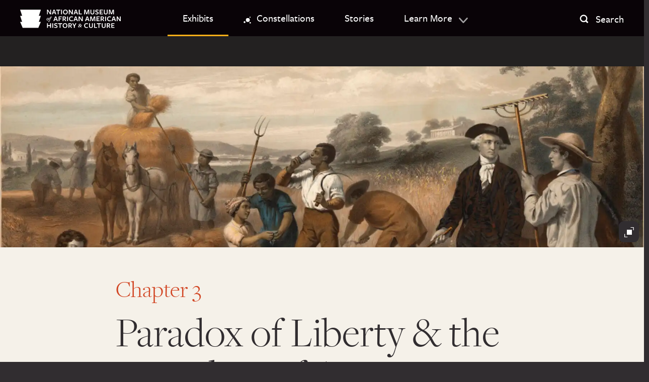

--- FILE ---
content_type: text/html
request_url: https://www.searchablemuseum.com/paradox-of-liberty-and-the-founding-of-america/
body_size: 60192
content:
<!DOCTYPE html><html lang="en"><head><meta charSet="utf-8"/><meta http-equiv="x-ua-compatible" content="ie=edge"/><meta name="viewport" content="width=device-width, initial-scale=1, shrink-to-fit=no"/><style data-href="/styles.e48fa2ebd8e0c1547d12.css" data-identity="gatsby-global-css">@import url(https://use.typekit.net/dqg0nnt.css);@font-face{font-family:din;font-style:normal;font-weight:400;src:url(/static/din-condensed-bold-7196d6831721dd7c1270c62ccff0721f.ttf) format("truetype")}@font-face{font-family:freight-sans-pro;font-style:normal;font-weight:300;src:url(/static/freigsanprolig-webfont-efff18336e787714cdfdc07aeede33ed.woff2) format("woff2"),url(/static/freigsanprolig-webfont-dce9e81b9da0c8c819b948ed12db1305.woff) format("woff")}@font-face{font-family:freight-sans-pro;font-style:italic;font-weight:300;src:url(/static/freigsanproligit-webfont-3759a5d21611d0512af2d135e77c3734.woff2) format("woff2"),url(/static/freigsanproligit-webfont-4682a2a86739e5934bd924037ca28da0.woff) format("woff")}@font-face{font-family:freight-sans-pro;font-style:normal;font-weight:400;src:url(/static/freigsanprobook-webfont-27971bb2c1388ebcbae4b93a4e8a9d73.woff2) format("woff2"),url(/static/freigsanprobook-webfont-d9308eb41fac57d889e51d9208d140fe.woff) format("woff")}@font-face{font-family:freight-sans-pro;font-style:italic;font-weight:400;src:url(/static/freigsanprobookit-webfont-bda08fc6c8defbdc0ca0e7880d03cb77.woff2) format("woff2"),url(/static/freigsanprobookit-webfont-24c58b6e3a10897be874de2dc3c21bd5.woff) format("woff")}@font-face{font-family:freight-sans-pro;font-style:normal;font-weight:500;src:url(/static/freigsanpromed-webfont-d18307a1e29c63779508f589579d3212.woff2) format("woff2"),url(/static/freigsanpromed-webfont-4bbf8cb4f238abfee28a10a243fff8cd.woff) format("woff")}@font-face{font-family:freight-sans-pro;font-style:italic;font-weight:500;src:url(/static/freigsanpromedit-webfont-4d429e82e1c2d1e584a57dbb6345fe1e.woff2) format("woff2"),url(/static/freigsanpromedit-webfont-5ac4ceca2642626c73dd4c9c9a5c3c3a.woff) format("woff")}@font-face{font-family:freight-sans-pro;font-style:normal;font-weight:600;src:url(/static/freigsanprosem-webfont-35c51e13af5db65c921e610a3eb0ef4d.woff2) format("woff2"),url(/static/freigsanprosem-webfont-0ccd3d29728943c88a647ffa51bb7e91.woff) format("woff")}@font-face{font-family:freight-sans-pro;font-style:italic;font-weight:600;src:url(/static/freigsanprosemit-webfont-b1682c5460ee7263d7929ff70c1eb3d5.woff2) format("woff2"),url(/static/freigsanprosemit-webfont-88fed18d054e3fa9ae78203d8f3c735b.woff) format("woff")}@font-face{font-family:freight-sans-pro;font-style:normal;font-weight:700;src:url(/static/freigsanprobold-webfont-2f3aa7fc8e858590267bd714d5743550.woff2) format("woff2"),url(/static/freigsanprobold-webfont-f8a196fdc09500f95ce5e6931dc6c45a.woff) format("woff")}@font-face{font-family:freight-sans-pro;font-style:italic;font-weight:700;src:url(/static/freigsanproboldit-webfont-30c3e3c05af124aef176a344e7715263.woff2) format("woff2"),url(/static/freigsanproboldit-webfont-a508dc168b24d87214e2bc1e305d176f.woff) format("woff")}@font-face{font-family:freight-sans-pro;font-style:normal;font-weight:800;src:url(/static/freigsanproblk-webfont-5b0292c7a92dfcf8cf15958cf5b71800.woff2) format("woff2"),url(/static/freigsanproblk-webfont-6d7e11d5c85fed7fb59e669850f6dc76.woff) format("woff")}@font-face{font-family:freight-sans-pro;font-style:italic;font-weight:800;src:url(/static/freigsanproblkit-webfont-168e6c84d6a28cc4bb3c9aefe723fbe5.woff2) format("woff2"),url(/static/freigsanproblkit-webfont-cff2b365cdadc363714177a6673e0059.woff) format("woff")}@font-face{font-family:freight-disp-pro;font-style:normal;font-weight:300;src:url(/static/freigdisprolig-webfont-b5be2f53dc6c9316be284b0fac343ed7.woff2) format("woff2"),url(/static/freigdisprolig-webfont-ee8871644a3b2cbe6672b2e2d4ec91a4.woff) format("woff")}@font-face{font-family:freight-disp-pro;font-style:italic;font-weight:300;src:url(/static/freigdisproligita-webfont-b133cc944052102125df874d53e46639.woff2) format("woff2"),url(/static/freigdisproligita-webfont-bcd2ecfc11af7731038897eafc631665.woff) format("woff")}@font-face{font-family:freight-disp-pro;font-style:normal;font-weight:400;src:url(/static/freigdisproboo-webfont-17ed4ce01f066940b60fae257658ba9c.woff2) format("woff2"),url(/static/freigdisproboo-webfont-6f59e55b6b6418cfe28df50de1f12855.woff) format("woff")}@font-face{font-family:freight-disp-pro;font-style:italic;font-weight:400;src:url(/static/freigdisprobooita-webfont-e288c335c45f674ac392ea60ef95057c.woff2) format("woff2"),url(/static/freigdisprobooita-webfont-5be7e37d9487c3d3218ac1b7e6e57dbd.woff) format("woff")}@font-face{font-family:freight-disp-pro;font-style:normal;font-weight:500;src:url(/static/freigdispromed-webfont-b037d83708caa3b88bbd260533f20175.woff2) format("woff2"),url(/static/freigdispromed-webfont-5b256de2a426f64e6a40eba62d39160d.woff) format("woff")}@font-face{font-family:freight-disp-pro;font-style:italic;font-weight:500;src:url(/static/freigdispromedita-webfont-b876da589af34f618d14603ec66bef74.woff2) format("woff2"),url(/static/freigdispromedita-webfont-012c6eebbe8d8962a8985b485a1f4747.woff) format("woff")}@font-face{font-family:freight-disp-pro;font-style:normal;font-weight:600;src:url(/static/freigdisprosem-webfont-88cdfa08969184cbab89292e49aa92d6.woff2) format("woff2"),url(/static/freigdisprosem-webfont-d9e6b53d1a7eeaca9a71be11d7cac437.woff) format("woff")}@font-face{font-family:freight-disp-pro;font-style:italic;font-weight:600;src:url(/static/freigdisprosemita-webfont-cfd32b3abc5399233868ea9c7651c140.woff2) format("woff2"),url(/static/freigdisprosemita-webfont-0e0406bee7e0afaed5b77a4f134dd52d.woff) format("woff")}@font-face{font-family:freight-disp-pro;font-style:normal;font-weight:700;src:url(/static/freigdisprobol-webfont-562d56ab54ac905ed6d54e163f23fc26.woff2) format("woff2"),url(/static/freigdisprobol-webfont-a7355859c81bfb45748cfb9d8d817f02.woff) format("woff")}@font-face{font-family:freight-disp-pro;font-style:italic;font-weight:700;src:url(/static/freigdisprobolita-webfont-4669b1aa79c819255ce5be79fb37f679.woff2) format("woff2"),url(/static/freigdisprobolita-webfont-2976924d2e20fe87288d1039baa58b58.woff) format("woff")}@font-face{font-family:freight-disp-pro;font-style:normal;font-weight:800;src:url(/static/freigdisprobla-webfont-b9d2964c176a701007195b26df031c1f.woff2) format("woff2"),url(/static/freigdisprobla-webfont-f935fe8aa067ddcbda3a64e3a4ee6179.woff) format("woff")}@font-face{font-family:freight-disp-pro;font-style:italic;font-weight:800;src:url(/static/freigdisproblaita-webfont-633711b914eaf1eff658af8cb4822a1a.woff2) format("woff2"),url(/static/freigdisproblaita-webfont-eba21827db72bd9e2e30c8ddbfa1bc9d.woff) format("woff")}@font-face{font-display:swap;font-family:helvetica-neue;font-style:normal;font-weight:500;src:url(/static/HelveticaNeue-Medium-9a490eeadf2852c641c28859923ec660.woff2) format("woff2"),url(/static/HelveticaNeue-Medium-3541ed062e0e7cf5a5d62f1b44056d32.woff) format("woff")}@font-face{font-display:swap;font-family:helvetica-neue;font-style:italic;font-weight:500;src:url(/static/HelveticaNeue-MediumItalic-72fb6f6006c566bd59f92b0f97ff5a26.woff2) format("woff2"),url(/static/HelveticaNeue-MediumItalic-797547804d698373ee692094a460e3ee.woff) format("woff")}@font-face{font-display:swap;font-family:helvetica-neue;font-style:normal;font-weight:400;src:url(/static/HelveticaNeue-Roman-6492a688b51988a7ae88c3ace6e00c2c.woff2) format("woff2"),url(/static/HelveticaNeue-Roman-de4d784a09e436170f502f313716f331.woff) format("woff")}@font-face{font-display:swap;font-family:helvetica-neue;font-style:italic;font-weight:400;src:url(/static/HelveticaNeue-Italic-d586c35a4376df21e057e8c72eb60106.woff2) format("woff2"),url(/static/HelveticaNeue-Italic-f7b70983c2ff0e9542e64ef84e85a920.woff) format("woff")}@font-face{font-family:nuba;src:url(/static/nuba-0.7-54dbd6404cc857a49c93b5a94b3bc7e8.ttf) format("truetype")}@font-face{font-display:swap;font-family:Trimble;font-style:normal;font-weight:400;src:url(/static/Trimble-bae93ee25227cb33e4416f7050670bdc.woff) format("woff")}@font-face{font-display:swap;font-family:Trimble;font-style:italic;font-weight:400;src:url(/static/Trimble-Italic-8713f891e24cbe332e648f042c031b9c.woff) format("woff")}@font-face{font-display:swap;font-family:vtc-carrie;font-style:normal;font-weight:400;src:url(/static/VTCCarrie-Regular-371d71a946b969482f70a1b1477bf086.woff2) format("woff2"),url(/static/VTCCarrie-Regular-5b0645919bdfaad965bb026758f6e05e.woff) format("woff")}@font-face{font-family:icon-font;font-style:normal;font-weight:400;src:url(/static/icon-font-348c8ac0d866cddbbd24f3e5e0126fe2.eot);src:url(/static/icon-font-348c8ac0d866cddbbd24f3e5e0126fe2.eot#iefix) format("embedded-opentype"),url(/static/icon-font-094a27db6d62f81d54fe97e55a4373ae.woff2) format("woff2"),url(/static/icon-font-032085ce83306def870743de8fe538b7.woff) format("woff"),url(/static/icon-font-e1ab90ece3538d9a9c75a33613ec888b.ttf) format("truetype"),url(/static/icon-font-cfddabba9e24e921ba5f0d4d9c406076.svg#icon-font) format("svg")}[class*=" icon-"]:before,[class^=icon-]:before{speak:never;-webkit-font-smoothing:antialiased;-moz-osx-font-smoothing:grayscale;display:inline-block;font-family:icon-font;font-style:normal;font-variant:normal;font-weight:400;line-height:1em;margin-left:.2em;margin-right:.2em;text-align:center;text-decoration:inherit;text-transform:none;width:1em}.icon-quote:before{content:"\e800"}.icon-snapchat-ghost:before{content:"\e801"}.icon-arrow-back:before{content:"\e802"}.icon-eye:before{content:"\e803"}.icon-play:before{content:"\e804"}.icon-arrow-forward:before{content:"\e805"}.icon-mute:before{content:"\e806"}.icon-back-top:before{content:"\e807"}.icon-transcription:before{content:"\e808"}.icon-restart:before{content:"\e809"}.icon-top:before{content:"\e80a"}.icon-rewind:before{content:"\e80b"}.icon-muted:before{content:"\e80c"}.icon-image-compare:before{content:"\e80d"}.icon-unmuted:before{content:"\e80e"}.icon-expand-vertical:before{content:"\e80f"}.icon-view-off:before{content:"\e810"}.icon-next-arrow-circle:before{content:"\e811"}.icon-instagram:before{content:"\e812"}.icon-twitter:before{content:"\e813"}.icon-facebook:before{content:"\e814"}.icon-youtube-play:before{content:"\e815"}.icon-view-on:before{content:"\e816"}.icon-video:before{content:"\e817"}.icon-shuffle:before{content:"\e819"}.icon-external-link:before{content:"\e81c"}.icon-undo:before{content:"\e81d"}.icon-arrow-up:before{content:"\e81e"}.icon-arrow-down:before{content:"\e81f"}.icon-gallery:before{content:"\e821"}.icon-progress:before{content:"\e822"}.icon-inactive:before{content:"\e823"}.icon-down-carrot-alt:before{content:"\e824"}.icon-up-carrot-alt:before{content:"\e825"}.icon-menu:before{content:"\e826"}.icon-search:before{content:"\e827"}.icon-pause:before{content:"\e828"}.icon-unmute:before{content:"\e829"}.icon-stacked-box:before{content:"\e82c"}.icon-expand:before{content:"\e82d"}.icon-up-carrot:before{content:"\e82e"}.icon-down-carrot:before{content:"\e82f"}.icon-back:before{content:"\e830"}.icon-forward:before{content:"\e831"}.icon-close:before{content:"\e833"}.icon-cc-button:before{content:"\e834"}.icon-duration:before{content:"\e835"}.icon-arrow-forward-bold:before{content:"\e836"}.icon-arrow-back-bold:before{content:"\e837"}.icon-copyright:before{content:"\e838"}.icon-three-stars:before{content:"\e839"}.icon-lightbulb-on:before{content:"\e83a"}.icon-webpage:before{content:"\e83b"}.icon-bookmark:before{content:"\e83c"}.icon-search-small:before{content:"\e83d"}.icon-next-circle-outline:before{content:"\e862"}.icon-plus:before{content:"\e866"}.icon-thunderbolt:before{content:"\e869"}.icon-link:before{content:"\e870"}.icon-twitter_x:before{content:"\e875"}.icon-drag:before{content:"\e876"}.icon-resources-exhibition:before{content:"\e878"}.icon-educator-resources:before{content:"\e879"}.icon-cross:before{content:"\e87c"}

/*! normalize.css v8.0.1 | MIT License | github.com/necolas/normalize.css */html{-webkit-text-size-adjust:100%;line-height:1.15}body{margin:0}main{display:block}h1{margin:.67em 0}hr{box-sizing:content-box;height:0;overflow:visible}pre{font-family:monospace,monospace;font-size:1em}a{background-color:transparent}abbr[title]{border-bottom:none;text-decoration:underline;-webkit-text-decoration:underline dotted;text-decoration:underline dotted}b,strong{font-weight:600}code,kbd,samp{font-family:monospace,monospace;font-size:1em}small{font-size:80%}sub,sup{font-size:75%;line-height:0;position:relative;vertical-align:baseline}sub{bottom:-.25em}sup{top:-.5em}img{border-style:none}button,input,optgroup,select,textarea{font-family:inherit;font-size:100%;line-height:1.15;margin:0}button,input{overflow:visible}button,select{text-transform:none}[type=button],[type=reset],[type=submit],button{-webkit-appearance:button}[type=button]::-moz-focus-inner,[type=reset]::-moz-focus-inner,[type=submit]::-moz-focus-inner,button::-moz-focus-inner{border-style:none;padding:0}fieldset{padding:.35em .75em .625em}legend{box-sizing:border-box;color:inherit;display:table;max-width:100%;padding:0;white-space:normal}progress{vertical-align:baseline}textarea{overflow:auto}[type=checkbox],[type=radio]{box-sizing:border-box;padding:0}[type=number]::-webkit-inner-spin-button,[type=number]::-webkit-outer-spin-button{height:auto}[type=search]{-webkit-appearance:textfield;outline-offset:-2px}[type=search]::-webkit-search-decoration{-webkit-appearance:none}::-webkit-file-upload-button{-webkit-appearance:button;font:inherit}details{display:block}summary{display:list-item}[hidden],template{display:none}table{border-collapse:collapse;border-spacing:0}th{padding:0}.container,.container-fluid{margin-left:auto;margin-right:auto}.container-fluid{padding-left:2rem;padding-right:2rem}@media(max-width:767px){.container-fluid{padding-left:1rem;padding-right:1rem}}.row{box-sizing:border-box;display:flex;flex:0 1 auto;flex-direction:row;flex-wrap:wrap;margin-left:-.5rem;margin-right:-.5rem}.row.reverse{flex-direction:row-reverse}.col.reverse{flex-direction:column-reverse}.col-xs,.col-xs-1,.col-xs-10,.col-xs-11,.col-xs-12,.col-xs-2,.col-xs-3,.col-xs-4,.col-xs-5,.col-xs-6,.col-xs-7,.col-xs-8,.col-xs-9,.col-xs-offset-0,.col-xs-offset-1,.col-xs-offset-10,.col-xs-offset-11,.col-xs-offset-12,.col-xs-offset-2,.col-xs-offset-3,.col-xs-offset-4,.col-xs-offset-5,.col-xs-offset-6,.col-xs-offset-7,.col-xs-offset-8,.col-xs-offset-9{box-sizing:border-box;flex:0 0 auto;padding-left:.5rem;padding-right:.5rem}.col-xs{flex-basis:0;flex-grow:1;max-width:100%}.col-xs-1{flex-basis:8.33333333%;max-width:8.33333333%}.col-xs-2{flex-basis:16.66666667%;max-width:16.66666667%}.col-xs-3{flex-basis:25%;max-width:25%}.col-xs-4{flex-basis:33.33333333%;max-width:33.33333333%}.col-xs-5{flex-basis:41.66666667%;max-width:41.66666667%}.col-xs-6{flex-basis:50%;max-width:50%}.col-xs-7{flex-basis:58.33333333%;max-width:58.33333333%}.col-xs-8{flex-basis:66.66666667%;max-width:66.66666667%}.col-xs-9{flex-basis:75%;max-width:75%}.col-xs-10{flex-basis:83.33333333%;max-width:83.33333333%}.col-xs-11{flex-basis:91.66666667%;max-width:91.66666667%}.col-xs-12{flex-basis:100%;max-width:100%}.col-xs-offset-0{margin-left:0}.col-xs-offset-1{margin-left:8.33333333%}.col-xs-offset-2{margin-left:16.66666667%}.col-xs-offset-3{margin-left:25%}.col-xs-offset-4{margin-left:33.33333333%}.col-xs-offset-5{margin-left:41.66666667%}.col-xs-offset-6{margin-left:50%}.col-xs-offset-7{margin-left:58.33333333%}.col-xs-offset-8{margin-left:66.66666667%}.col-xs-offset-9{margin-left:75%}.col-xs-offset-10{margin-left:83.33333333%}.col-xs-offset-11{margin-left:91.66666667%}.start-xs{justify-content:flex-start;text-align:start}.center-xs{justify-content:center;text-align:center}.end-xs{justify-content:flex-end;text-align:end}.top-xs{align-items:flex-start}.middle-xs{align-items:center}.bottom-xs{align-items:flex-end}.around-xs{justify-content:space-around}.between-xs{justify-content:space-between}.first-xs{order:-1}.last-xs{order:1}@media only screen and (min-width:768px){.container{width:49rem}.col-sm,.col-sm-1,.col-sm-10,.col-sm-11,.col-sm-12,.col-sm-2,.col-sm-3,.col-sm-4,.col-sm-5,.col-sm-6,.col-sm-7,.col-sm-8,.col-sm-9,.col-sm-offset-0,.col-sm-offset-1,.col-sm-offset-10,.col-sm-offset-11,.col-sm-offset-12,.col-sm-offset-2,.col-sm-offset-3,.col-sm-offset-4,.col-sm-offset-5,.col-sm-offset-6,.col-sm-offset-7,.col-sm-offset-8,.col-sm-offset-9{box-sizing:border-box;flex:0 0 auto;padding-left:.5rem;padding-right:.5rem}.col-sm{flex-basis:0;flex-grow:1;max-width:100%}.col-sm-1{flex-basis:8.33333333%;max-width:8.33333333%}.col-sm-2{flex-basis:16.66666667%;max-width:16.66666667%}.col-sm-3{flex-basis:25%;max-width:25%}.col-sm-4{flex-basis:33.33333333%;max-width:33.33333333%}.col-sm-5{flex-basis:41.66666667%;max-width:41.66666667%}.col-sm-6{flex-basis:50%;max-width:50%}.col-sm-7{flex-basis:58.33333333%;max-width:58.33333333%}.col-sm-8{flex-basis:66.66666667%;max-width:66.66666667%}.col-sm-9{flex-basis:75%;max-width:75%}.col-sm-10{flex-basis:83.33333333%;max-width:83.33333333%}.col-sm-11{flex-basis:91.66666667%;max-width:91.66666667%}.col-sm-12{flex-basis:100%;max-width:100%}.col-sm-offset-0{margin-left:0}.col-sm-offset-1{margin-left:8.33333333%}.col-sm-offset-2{margin-left:16.66666667%}.col-sm-offset-3{margin-left:25%}.col-sm-offset-4{margin-left:33.33333333%}.col-sm-offset-5{margin-left:41.66666667%}.col-sm-offset-6{margin-left:50%}.col-sm-offset-7{margin-left:58.33333333%}.col-sm-offset-8{margin-left:66.66666667%}.col-sm-offset-9{margin-left:75%}.col-sm-offset-10{margin-left:83.33333333%}.col-sm-offset-11{margin-left:91.66666667%}.start-sm{justify-content:flex-start;text-align:start}.center-sm{justify-content:center;text-align:center}.end-sm{justify-content:flex-end;text-align:end}.top-sm{align-items:flex-start}.middle-sm{align-items:center}.bottom-sm{align-items:flex-end}.around-sm{justify-content:space-around}.between-sm{justify-content:space-between}.first-sm{order:-1}.last-sm{order:1}}@media only screen and (min-width:1025px){.container{width:65rem}.col-md,.col-md-1,.col-md-10,.col-md-11,.col-md-12,.col-md-2,.col-md-3,.col-md-4,.col-md-5,.col-md-6,.col-md-7,.col-md-8,.col-md-9,.col-md-offset-0,.col-md-offset-1,.col-md-offset-10,.col-md-offset-11,.col-md-offset-12,.col-md-offset-2,.col-md-offset-3,.col-md-offset-4,.col-md-offset-5,.col-md-offset-6,.col-md-offset-7,.col-md-offset-8,.col-md-offset-9{box-sizing:border-box;flex:0 0 auto;padding-left:.5rem;padding-right:.5rem}.col-md{flex-basis:0;flex-grow:1;max-width:100%}.col-md-1{flex-basis:8.33333333%;max-width:8.33333333%}.col-md-2{flex-basis:16.66666667%;max-width:16.66666667%}.col-md-3{flex-basis:25%;max-width:25%}.col-md-4{flex-basis:33.33333333%;max-width:33.33333333%}.col-md-5{flex-basis:41.66666667%;max-width:41.66666667%}.col-md-6{flex-basis:50%;max-width:50%}.col-md-7{flex-basis:58.33333333%;max-width:58.33333333%}.col-md-8{flex-basis:66.66666667%;max-width:66.66666667%}.col-md-9{flex-basis:75%;max-width:75%}.col-md-10{flex-basis:83.33333333%;max-width:83.33333333%}.col-md-11{flex-basis:91.66666667%;max-width:91.66666667%}.col-md-12{flex-basis:100%;max-width:100%}.col-md-offset-0{margin-left:0}.col-md-offset-1{margin-left:8.33333333%}.col-md-offset-2{margin-left:16.66666667%}.col-md-offset-3{margin-left:25%}.col-md-offset-4{margin-left:33.33333333%}.col-md-offset-5{margin-left:41.66666667%}.col-md-offset-6{margin-left:50%}.col-md-offset-7{margin-left:58.33333333%}.col-md-offset-8{margin-left:66.66666667%}.col-md-offset-9{margin-left:75%}.col-md-offset-10{margin-left:83.33333333%}.col-md-offset-11{margin-left:91.66666667%}.start-md{justify-content:flex-start;text-align:start}.center-md{justify-content:center;text-align:center}.end-md{justify-content:flex-end;text-align:end}.top-md{align-items:flex-start}.middle-md{align-items:center}.bottom-md{align-items:flex-end}.around-md{justify-content:space-around}.between-md{justify-content:space-between}.first-md{order:-1}.last-md{order:1}}@media only screen and (min-width:1200px){.container{width:76rem}.col-lg,.col-lg-1,.col-lg-10,.col-lg-11,.col-lg-12,.col-lg-2,.col-lg-3,.col-lg-4,.col-lg-5,.col-lg-6,.col-lg-7,.col-lg-8,.col-lg-9,.col-lg-offset-0,.col-lg-offset-1,.col-lg-offset-10,.col-lg-offset-11,.col-lg-offset-12,.col-lg-offset-2,.col-lg-offset-3,.col-lg-offset-4,.col-lg-offset-5,.col-lg-offset-6,.col-lg-offset-7,.col-lg-offset-8,.col-lg-offset-9{box-sizing:border-box;flex:0 0 auto;padding-left:.5rem;padding-right:.5rem}.col-lg{flex-basis:0;flex-grow:1;max-width:100%}.col-lg-1{flex-basis:8.33333333%;max-width:8.33333333%}.col-lg-2{flex-basis:16.66666667%;max-width:16.66666667%}.col-lg-3{flex-basis:25%;max-width:25%}.col-lg-4{flex-basis:33.33333333%;max-width:33.33333333%}.col-lg-5{flex-basis:41.66666667%;max-width:41.66666667%}.col-lg-6{flex-basis:50%;max-width:50%}.col-lg-7{flex-basis:58.33333333%;max-width:58.33333333%}.col-lg-8{flex-basis:66.66666667%;max-width:66.66666667%}.col-lg-9{flex-basis:75%;max-width:75%}.col-lg-10{flex-basis:83.33333333%;max-width:83.33333333%}.col-lg-11{flex-basis:91.66666667%;max-width:91.66666667%}.col-lg-12{flex-basis:100%;max-width:100%}.col-lg-offset-0{margin-left:0}.col-lg-offset-1{margin-left:8.33333333%}.col-lg-offset-2{margin-left:16.66666667%}.col-lg-offset-3{margin-left:25%}.col-lg-offset-4{margin-left:33.33333333%}.col-lg-offset-5{margin-left:41.66666667%}.col-lg-offset-6{margin-left:50%}.col-lg-offset-7{margin-left:58.33333333%}.col-lg-offset-8{margin-left:66.66666667%}.col-lg-offset-9{margin-left:75%}.col-lg-offset-10{margin-left:83.33333333%}.col-lg-offset-11{margin-left:91.66666667%}.start-lg{justify-content:flex-start;text-align:start}.center-lg{justify-content:center;text-align:center}.end-lg{justify-content:flex-end;text-align:end}.top-lg{align-items:flex-start}.middle-lg{align-items:center}.bottom-lg{align-items:flex-end}.around-lg{justify-content:space-around}.between-lg{justify-content:space-between}.first-lg{order:-1}.last-lg{order:1}}.embla{overflow:hidden}.embla.is-draggable{cursor:move;cursor:grab}.embla.is-dragging{cursor:grabbing}.embla__container{display:flex}.visually-hidden{clip:rect(0,0,0,0)!important;border:0!important;height:1px!important;margin:-1px!important;overflow:hidden!important;padding:0!important;position:absolute!important;white-space:nowrap!important;width:1px!important}.visually-hidden-focusable:not(:focus,:focus-visible){clip:rect(0,0,0,0)!important;border:0!important;height:1px!important;margin:-1px!important;overflow:hidden!important;padding:0!important;position:absolute!important;white-space:nowrap!important;width:1px!important}.hidden{display:none!important}@media screen and (max-width:767px){.hidden-mobile{display:none!important}}@media screen and (min-width:calc(767px + 1px))and (max-width:1024px){.hidden-tablet{display:none!important}}@media screen and (min-width:calc(1024px + 1px)){.hidden-desktop{display:none!important}}@media screen and (min-width:calc(1024px + 1px))and (max-width:1199px){.hidden-small-desktop{display:none!important}}@media screen and (min-width:1200px){.hidden-large-desktop{display:none!important}}.din{font-family:din}.freightSerif{font-family:freight-disp-pro,"Open Serif",serif}.freightSanSerif{font-family:freight-sans-pro,Open Sans,sans-serif}.nuba{font-family:nuba}.trimble{font-family:Trimble}.vtcCarrie{font-family:vtc-carrie}.helveticaNeue{font-family:helvetica-neue}.zuume{font-family:zuume,sans-serif}.title-font-size-extra-small{font-size:60px}@media screen and (max-width:767px){.title-font-size-extra-small{font-size:37px}}.title-font-size-small{font-size:80px}@media screen and (max-width:767px){.title-font-size-small{font-size:42px}}.title-font-size-medium{font-size:100px}@media screen and (max-width:767px){.title-font-size-medium{font-size:47px}}.title-font-size-large{font-size:120px}@media screen and (max-width:767px){.title-font-size-large{font-size:52px}}.title-font-size-extra-large{font-size:140px}@media screen and (max-width:767px){.title-font-size-extra-large{font-size:57px}}.large-font{font-size:1.2rem;line-height:1.25}.caption{font-size:.9rem;opacity:.8}.lightThemeLinks a{color:#612a60}.lightThemeLinks a:focus,.lightThemeLinks a:hover{color:#090307}.lightThemeLinks a:active{color:#090307;text-decoration:none}.darkThemeLinks a{color:#ffae18}.darkThemeLinks a:focus,.darkThemeLinks a:hover{color:#fff}.darkThemeLinks a:active{color:#fff;text-decoration:none}body,html{font-family:freight-disp-pro,"Open Serif",serif}body button,html button{font-size:18px}body a,html a{color:#b7b5b7}body a:hover,html a:hover{color:#f5f1e9}body a,body button,body input,html a,html button,html input{color:inherit;cursor:pointer}body a:focus-visible,body button:focus-visible,body input:focus-visible,html a:focus-visible,html button:focus-visible,html input:focus-visible{outline-color:#612a60;outline-offset:4px}body h1,body h2,body h3,body h4,body h5,html h1,html h2,html h3,html h4,html h5{font-weight:300;line-height:1}body h1,html h1{font-size:4.2rem}@media(max-width:767px){body h1,html h1{font-size:3.15rem}}body h2,html h2{font-size:3.15rem}@media(max-width:767px){body h2,html h2{font-size:2.35rem}}body h3,html h3{font-size:2.35rem}body h4,html h4{font-size:1.8rem}body h5,html h5{font-size:1.35rem}body p,html p{line-height:1.4}html{font-size:clamp(16px,16px + 6*(100vw - 320px)/680,20px)}body{background-color:#312d30}.search-container{color:#fff;max-width:100vw;min-width:375px}.search-body{padding:0}.filter-container{display:block;padding-bottom:1.5rem}.greyBg{background:#504c4f}.darkBg{background:inherit}.results{display:block;font-family:freight-sans-pro,Open Sans,sans-serif;font-size:18px;font-weight:600;margin-bottom:1rem}.search-filters{display:flex}@media(max-width:767px){.search-body{padding:0}}.iiif-viewer-module--iiif--6yxrM{background-color:#1b1819;cursor:zoom-in;height:75vh;margin:0}@media(max-width:1024px){.iiif-viewer-module--iiif--6yxrM.iiif-viewer-module--gallery--y3AUc{width:83vw}}.iiif-viewer-module--iiif--6yxrM [class*=navigator]{margin-bottom:calc(1rem - 5px)!important;margin-left:1rem!important}.theme-module--black--WE8jc{color:#fff}.theme-module--black--WE8jc.theme-module--withBackground--K1UEU{background-color:#090307}.theme-module--dark--bTmR-{color:#fff}.theme-module--dark--bTmR-.theme-module--withBackground--K1UEU{background-color:#312d30}@media(min-width:2000px){.theme-module--dark--bTmR-.theme-module--bgFullWidth--ZDiTd{margin-left:50%;transform:translateX(-50%);width:100vw}}.theme-module--light--Hwh-C{color:#312d30}.theme-module--light--Hwh-C.theme-module--withBackground--K1UEU{background-color:#f5f1e9}.theme-module--subtle--LMTGr{opacity:.8}.theme-module--white--pDDS4{color:#090307}.theme-module--white--pDDS4.theme-module--withBackground--K1UEU{background-color:#fff}.glow-border-module--glow-border--DSres{border-radius:20px;display:inline-block;overflow:hidden;padding:calc(1rem + 4px);position:relative;z-index:0}@media(max-width:1024px){.glow-border-module--glow-border--DSres{margin-bottom:2rem}}.glow-border-module--glow-border--DSres:before{animation:glow-border-module--spin--LFO9m 2.5s linear infinite;background:conic-gradient(red,blue,blue,red);border-radius:100%;content:"";display:block;left:50%;padding-bottom:141.421356237%;position:absolute;top:50%;transform:translate(-50%,-50%);width:141.421356237%;z-index:-2}.glow-border-module--glow-border--DSres:after{background-color:#f5f1e9;border-radius:16px;content:"";inset:4px;position:absolute;z-index:-1}@keyframes glow-border-module--spin--LFO9m{0%{transform:translate(-50%,-50%) rotate(0)}to{transform:translate(-50%,-50%) rotate(1turn)}}.glow-border-module--light--w4omy:after{background-color:#f5f1e9}.glow-border-module--dark--4tpcF:after{background-color:#312d30}.glow-border-module--black--GvyFF:after{background-color:#090307}.glow-border-module--afrofuturism--PS\+8a:before{background:conic-gradient(#0684ab,#d81159,#0684ab)}.glow-border-module--white--IS2-f:after{background-color:#fff}.glow-border-module--subtle--NRNBj{opacity:.8}@media(min-width:2000px){.exhibit-section-module--container--KLPZb{margin-left:50%;transform:translateX(-50%);width:100vw}}.exhibit-section-module--container--KLPZb .exhibit-section-module--content--mvTuE{align-items:center;display:flex;margin:0 auto;max-width:2000px;overflow:hidden}@media(max-width:767px){.exhibit-section-module--container--KLPZb .exhibit-section-module--content--mvTuE{display:block}}.exhibit-section-module--container--KLPZb .exhibit-section-module--image--q\+TNO{flex:0 0 275px;margin:4rem 3rem;text-align:center}.exhibit-section-module--container--KLPZb .exhibit-section-module--image--q\+TNO img{max-height:275px;max-width:275px}@media(max-width:767px){.exhibit-section-module--container--KLPZb .exhibit-section-module--image--q\+TNO{margin:4rem auto 2rem;text-align:center}}.exhibit-section-module--container--KLPZb .exhibit-section-module--textContainer--jCrwf{font-family:freight-sans-pro,Open Sans,sans-serif;margin:4rem 0}@media(max-width:767px){.exhibit-section-module--container--KLPZb .exhibit-section-module--textContainer--jCrwf{margin:2rem 0 4rem}}.exhibit-section-module--container--KLPZb .exhibit-section-module--textContainer--jCrwf a h2{display:inline-block;margin:1rem 0;text-decoration:underline;text-decoration-thickness:2px;text-underline-offset:8px}.exhibit-section-module--container--KLPZb .exhibit-section-module--textContainer--jCrwf a span{display:inline-block;text-decoration:none}.exhibit-section-module--container--KLPZb .exhibit-section-module--textContainer--jCrwf p{margin:0}.exhibit-section-module--container--KLPZb .exhibit-section-module--lightFont--Z5J7H,.exhibit-section-module--container--KLPZb .exhibit-section-module--lightFont--Z5J7H a{color:#fff}.exhibit-section-module--container--KLPZb .exhibit-section-module--lightFont--Z5J7H a:hover{color:#ebe0c9}.exhibit-section-module--container--KLPZb .exhibit-section-module--darkFont--P3bFY{color:#090307}.exhibit-section-module--container--KLPZb .exhibit-section-module--darkFont--P3bFY a:hover{color:#d24624}.action-button-module--actionBtn---DhOc{align-items:center;background-color:#d24624;border:none;border-radius:32px;box-sizing:border-box;color:#fff;cursor:pointer;display:flex;font-family:freight-sans-pro,Open Sans,sans-serif;font-weight:600;height:64px;justify-content:center;letter-spacing:-.04em;min-width:150px;padding:0 14px;text-decoration:none;width:fit-content}.action-button-module--actionBtn---DhOc:hover:not(:active){background-color:#ac2808;box-shadow:inset 0 0 0 3px #d24624;color:#fff}.action-button-module--actionBtn---DhOc:active{background-color:#ac2808}.action-button-module--actionBtn---DhOc.action-button-module--black--0wztz{background:#090307}.action-button-module--actionBtn---DhOc.action-button-module--black--0wztz:hover:not(:active){background:#232121;box-shadow:inset 0 0 0 3px #090307}.action-button-module--actionBtn---DhOc.action-button-module--black--0wztz:active{background:#090307}.action-button-module--actionBtn---DhOc.action-button-module--stroke--fI\+Tu{border-color:#fff;border-style:solid}.action-button-module--actionBtn---DhOc.action-button-module--yellow--yQV2y{background:#ffae18;color:#090307}.action-button-module--actionBtn---DhOc.action-button-module--yellow--yQV2y:hover:not(:active){background:#fec04c;box-shadow:inset 0 0 0 3px #ffae18;color:#090307}.action-button-module--actionBtn---DhOc.action-button-module--yellow--yQV2y:active{background:#ffae18;color:#090307}.action-button-module--actionBtn---DhOc.action-button-module--red--F3IYF{background:#ab314e}.action-button-module--actionBtn---DhOc.action-button-module--red--F3IYF:hover:not(:active){background:#6c2032;box-shadow:inset 0 0 0 3px #ab314e}.action-button-module--actionBtn---DhOc.action-button-module--red--F3IYF:active{background:#6c2032}.action-button-module--actionBtn---DhOc.action-button-module--blue--RXVob{background:#455785}.action-button-module--actionBtn---DhOc.action-button-module--blue--RXVob:hover:not(:active){background:#364873;box-shadow:inset 0 0 0 3px #455785}.action-button-module--actionBtn---DhOc.action-button-module--blue--RXVob:active{background:#455785}.action-button-module--actionBtn---DhOc.action-button-module--purple--oMH-Z{background:#612a60}.action-button-module--actionBtn---DhOc.action-button-module--purple--oMH-Z:hover:not(:active){background:#371137;box-shadow:inset 0 0 0 3px #612a60}.action-button-module--actionBtn---DhOc.action-button-module--purple--oMH-Z:active{background:#612a60}.action-button-module--actionBtn---DhOc.action-button-module--slim--T5EeA{font-weight:500;height:40px;min-width:unset}.action-button-module--actionBtn---DhOc.action-button-module--slim--T5EeA .action-button-module--text--xiysq{margin-left:0;margin-right:0}.action-button-module--actionBtn---DhOc.action-button-module--slim--T5EeA .action-button-module--leftIcon--gZ98w{margin-left:0;margin-right:6px}.action-button-module--actionBtn---DhOc.action-button-module--slim--T5EeA .action-button-module--rightIcon--xw6xp{margin-left:6px;margin-right:0}.action-button-module--actionBtn---DhOc[aria-disabled=true]{background-color:#797678;cursor:default;opacity:.9}.action-button-module--actionBtn---DhOc .action-button-module--avatar--5iQAm{border-radius:50%;height:48px;margin-right:3px;min-width:48px;order:2;width:48px}.action-button-module--actionBtn---DhOc .action-button-module--avatar--5iQAm img{border-radius:50%}.action-button-module--actionBtn---DhOc .action-button-module--icon--PX45U{display:flex}.action-button-module--actionBtn---DhOc .action-button-module--icon--PX45U+.action-button-module--text--xiysq{margin:0 .6rem 0 .5rem}.action-button-module--actionBtn---DhOc .action-button-module--iconWrapperDefault--gFUkZ{display:flex}.action-button-module--actionBtn---DhOc .action-button-module--rightIcon--xw6xp{margin-right:0}.action-button-module--actionBtn---DhOc .action-button-module--rightIcon--xw6xp .action-button-module--arrowRight--WA-lz{margin-top:2px}.action-button-module--actionBtn---DhOc .action-button-module--rightIcon--xw6xp .action-button-module--leaveArrow--Jlw9j{margin-right:10px}.action-button-module--actionBtn---DhOc .action-button-module--play--lZENW{font-size:14px}.action-button-module--actionBtn---DhOc .action-button-module--muted--YQfpt{font-size:24px}@media screen and (min-width:768px){.action-button-module--actionBtn---DhOc .action-button-module--muted--YQfpt{margin-right:-.5rem}}.action-button-module--actionBtn---DhOc .action-button-module--visible--HQHq\+{font-size:17px}@media screen and (max-width:767px){.action-button-module--actionBtn---DhOc .action-button-module--visible--HQHq\+{font-size:25px}}.action-button-module--actionBtn---DhOc .action-button-module--hidden--krfVp{font-size:14px}@media screen and (max-width:767px){.action-button-module--actionBtn---DhOc .action-button-module--hidden--krfVp{font-size:20px}}.action-button-module--actionBtn---DhOc .action-button-module--circleArrowRight--NS\+Xy{font-size:18px}.action-button-module--actionBtn---DhOc .action-button-module--search--I3Txk{font-size:20px}.action-button-module--actionBtn---DhOc .action-button-module--leaveArrow--Jlw9j{transform:rotate(45deg)}.action-button-module--actionBtn---DhOc .action-button-module--arrowRight--WA-lz{font-size:16px}.action-button-module--actionBtn---DhOc .action-button-module--undo--pLekS{font-size:15px}.action-button-module--actionBtn---DhOc .action-button-module--drag--35pxd{font-size:14px}.action-button-module--actionBtn---DhOc .action-button-module--text--xiysq{font-size:20px;margin:0 .6rem}.action-button-module--actionBtn---DhOc .action-button-module--text--xiysq.action-button-module--rightText--gBVMx{order:1}.action-button-module--actionBtn---DhOc.action-button-module--iconButton--cjrU8{min-width:0;width:64px}.action-button-module--actionBtn---DhOc.action-button-module--iconButton--cjrU8.action-button-module--slim--T5EeA{width:40px}.action-button-module--actionBtn---DhOc .action-button-module--backTop--TSzji{font-size:20px}.action-button-module--actionBtn---DhOc .action-button-module--backTop--TSzji:before{width:auto}.action-button-module--actionBtn---DhOc .action-button-module--constellationText--JlyoT{color:#ffae18}.action-button-module--actionBtn---DhOc .action-button-module--onlyText--W8P0O{margin:auto;padding:0 1rem}.action-button-module--actionBtn---DhOc .action-button-module--onlyTextSlim--0vn-V{margin:auto;padding:1px 12px}.action-button-module--actionBtn---DhOc .action-button-module--leftCaret--9rJXL{margin-left:10px}.action-button-module--actionBtn---DhOc .action-button-module--rightCaret--WYWg6{margin-right:10px}.action-button-module--secondaryActionBtn--VsUgr{color:#d24624;font-family:freight-sans-pro,Open Sans,sans-serif;font-weight:600;text-decoration:underline;text-decoration-thickness:3px;text-underline-offset:7px}.action-button-module--secondaryActionBtn--VsUgr:hover:not(:active){color:#d24624}.arrow-overlay-module--slideButton--su\+8r{border:0;border-radius:.5rem;color:#f5f1e9;font-size:1.2rem;height:7rem;padding:0;position:absolute;top:50%;transform:translateY(-50%);width:2rem;z-index:37}.arrow-overlay-module--slideButton--su\+8r.arrow-overlay-module--previous--yzP5V{border-bottom-left-radius:0;border-top-left-radius:0;left:0}.arrow-overlay-module--slideButton--su\+8r.arrow-overlay-module--next--LTmxL{border-bottom-right-radius:0;border-top-right-radius:0;right:0}.arrow-overlay-module--yellowButtons--89MJV{background:#ffae18;color:#232121}.arrow-overlay-module--yellowButtons--89MJV:active,.arrow-overlay-module--yellowButtons--89MJV:hover{background:#fec04c}.arrow-overlay-module--purpleButtons--QMbZP{background:#612a60}.arrow-overlay-module--purpleButtons--QMbZP:active,.arrow-overlay-module--purpleButtons--QMbZP:hover{background:#371137}.arrow-overlay-module--blackButtons--VsyhL{background:#090307}.arrow-overlay-module--dissection--RSUx1{height:100%;position:absolute;width:calc(100% + 1rem)}@media(min-width:2000px){.arrow-overlay-module--dissection--RSUx1{border-left:1.5px solid #b7b5b7;border-right:1.5px solid #b7b5b7;width:calc(100% + 1rem - 3px)}}.background-image-wrapper-module--backgroundImage--ViGWK{margin-bottom:-1px!important;margin-top:-1px!important;padding-bottom:4rem!important;padding-top:4rem!important;position:relative;transition-property:padding!important}.background-image-wrapper-module--backgroundImage--ViGWK.unscrolled{padding-bottom:1.336rem!important}@media(min-width:2000px){.background-image-wrapper-module--backgroundImage--ViGWK.background-image-wrapper-module--backgroundCover--JqNZ9{margin-left:50%;transform:translateX(-50%);width:100vw}}.background-image-wrapper-module--backgroundImage--ViGWK>.gatsby-image-wrapper{height:100%;left:50%;top:50%;transform:translate(-50%,-50%);width:100vw}.background-image-wrapper-module--backgroundImage--ViGWK.background-image-wrapper-module--dark--Yxioa{color:#090307}.background-image-wrapper-module--backgroundImage--ViGWK.background-image-wrapper-module--light--R9GcS{color:#fff}.background-image-wrapper-module--backgroundImage--ViGWK .background-image-wrapper-module--contentContainer--jyVKG{margin:0 auto;max-width:2000px;position:relative;width:100%}.card-module--card--mMCO5{border-radius:.5rem;display:flex;flex-direction:column;margin-bottom:1rem;max-width:calc(100vw - 6rem - 48px);min-width:min(363px,100vw - 1rem*6 - 48px);overflow:hidden;position:relative;text-align:start;text-decoration:none;width:363px}.card-module--card--mMCO5:hover{box-shadow:0 0 0 3px #d24624}.card-module--card--mMCO5 .card-module--card-content--MUatB{padding:19px 35px 24px 24px}.card-module--card--mMCO5 .card-module--tagContainer--dDgMy p{margin:0;padding-left:1rem;width:100%}.card-module--card--mMCO5 .card-module--title--Cwj7A{font-size:1.8rem;margin:1rem 0}.card-module--card--mMCO5 .card-module--titleLink--\+tTa5{color:#090307;display:inline-block;text-decoration:none}.card-module--card--mMCO5 .card-module--titleLink--\+tTa5:after{bottom:0;content:"";display:block;left:0;position:absolute;right:0;top:0;z-index:1}.card-module--card--mMCO5 .card-module--errorText--iwQNa{color:#ab314e}.card-module--card--mMCO5 .card-module--subtitle--c2LU2{font-family:freight-sans-pro,Open Sans,sans-serif;margin:0}.card-module--card--mMCO5 .card-module--byline--PDPOs{font-family:freight-sans-pro,Open Sans,sans-serif;font-weight:700;text-transform:uppercase}.card-module--card--mMCO5 .card-module--caption--fDqYa{bottom:24px;color:#504c4f;font-family:freight-sans-pro,Open Sans,sans-serif;left:24px;margin-top:auto;right:24px}.card-module--card--mMCO5 .card-module--portrait-image--R-6iA{display:block;height:236px}.card-module--card--mMCO5 .card-module--portrait-image--R-6iA [class*=gatsby-image-wrapper-constrained],.card-module--card--mMCO5 .card-module--portrait-image--R-6iA [class*=gatsby-image-wrapper]{background:#fff;height:196px!important;padding:20px 0}.card-module--card--mMCO5 .card-module--portrait-image--R-6iA img{height:calc(100% - 40px);left:50%;top:20px;transform:translateX(-50%) translateZ(0);width:auto}.card-module--storybook--WhOt8 .card-module--card--mMCO5 .card-module--portrait-image--R-6iA img{height:calc(100% - 40px)!important;left:50%!important;top:20px!important;transform:translateX(-50%) translateZ(0)!important;width:auto!important}.card-module--card--mMCO5 .card-module--landscape-image--Ikyfz{display:block}.card-module--card--mMCO5 [class*=gatsby-image-wrapper-constrained],.card-module--card--mMCO5 [class*=gatsby-image-wrapper]{display:flex;justify-content:center}.card-module--externalLinkIconContainer--Xmo2H{background-color:#d24624;color:#f5f1e9;font-size:18px;padding:11px;pointer-events:none;position:absolute;right:0;top:0;z-index:2}.card-module--externalLinkIcon--ZdNGZ{display:block;padding-bottom:3px;transform:rotate(45deg)}.card-module--status--nErMK{color:#a2a0a2;font-family:freight-sans-pro,Open Sans,sans-serif;margin-bottom:.5rem;text-transform:capitalize}.card-module--status--nErMK i{margin-right:10px}.card-module--status--nErMK.card-module--explored--jCzJE{color:#d24624}.card-module--storyCard--0Hxow{border-radius:0;flex-basis:48%;margin-bottom:3rem;min-height:auto;min-width:auto;overflow:visible}.card-module--storyCard--0Hxow:hover{box-shadow:none}.card-module--storyCard--0Hxow .card-module--storyCardImage--W-20t{display:flex;height:335px;justify-content:center}.card-module--storyCard--0Hxow [class*=gatsby-image-wrapper-constrained],.card-module--storyCard--0Hxow [class*=gatsby-image-wrapper]{width:100%}.card-module--storyCard--0Hxow .card-module--card-content--MUatB{padding:0}.card-module--storyCard--0Hxow .card-module--storyType--TUDJ8{color:#b7b5b7;font-family:freight-sans-pro,Open Sans,sans-serif;font-weight:400;margin:1rem 0 0}.card-module--storyCard--0Hxow .card-module--title--Cwj7A{font-weight:400;margin:.8rem 0}.card-module--storyCard--0Hxow .card-module--title--Cwj7A a{color:#ffae18;text-decoration:none}.card-module--storyCard--0Hxow .card-module--title--Cwj7A a:hover{color:#f4f1ea}.card-module--storyCard--0Hxow .card-module--readMore--vnk6q{color:#ffae18;font-family:freight-sans-pro,Open Sans,sans-serif;font-weight:500}.card-module--storyCard--0Hxow .card-module--readMore--vnk6q a{text-decoration:none}.card-module--storyCard--0Hxow .card-module--readMore--vnk6q i:before{bottom:.1rem;font-size:70%;margin-left:.6rem;position:relative}.card-module--storyCard--0Hxow .card-module--tags--n3AV0{margin:1rem 0 0;padding:0}.card-module--storyCard--0Hxow .card-module--tags--n3AV0 p{margin:0 .1rem .2rem}@media(max-width:767px){.card-module--storyCard--0Hxow{flex-basis:100%;max-width:100%}}.card-module--horizontalLayout--lysO3{align-content:center;display:flex;flex-direction:row;justify-content:space-between;max-width:100%;width:100%}.card-module--horizontalLayout--lysO3 .card-module--card-content--MUatB,.card-module--horizontalLayout--lysO3 .card-module--storyCardImage--W-20t{width:calc(50% - 32px)}@media(max-width:767px){.card-module--horizontalLayout--lysO3{flex-direction:column;margin:0 auto 3rem}.card-module--horizontalLayout--lysO3 .card-module--card-content--MUatB,.card-module--horizontalLayout--lysO3 .card-module--storyCardImage--W-20t{width:100%}}.checkbox-module--generalCheckboxStyles--MT6a0{border:2px solid #797678;border-radius:6px;height:20px;width:20px}.checkbox-module--checked--TBOib{background-color:#d24624;border-color:#d24624;position:relative}.checkbox-module--checkedCenter--ajtT-{background-color:#fff;border-radius:2px;height:50%;left:25%;position:absolute;top:25%;width:50%}.checkbox-module--dontShow--vWBjD{display:none}a:focus .chrono-bullet-module--bullet--GHfOh,a:hover .chrono-bullet-module--bullet--GHfOh{border-color:#fff;transform:scale(1.6)}a:focus .chrono-bullet-module--label--uRXFO,a:hover .chrono-bullet-module--label--uRXFO{top:-30px}.chrono-bullet-module--bullet--GHfOh{border-radius:50%;cursor:pointer;text-decoration:none;transition:all .25s ease-in-out}.chrono-bullet-module--horizontalBullet--hGYZl{background:#090307;border:4px solid #797678;display:inline-block;height:8px;position:relative;width:8px}.chrono-bullet-module--verticalBullet--LENpZ{border:6px solid #797678;height:6px;left:15px;position:absolute;top:14px;width:6px;z-index:1}.chrono-bullet-module--current--ZocLy{border-color:#d24624}.chrono-bullet-module--highlight--uaRj-{border-color:#fff}.chrono-bullet-module--highlight--uaRj- .chrono-bullet-module--label--uRXFO{visibility:hidden}.chrono-bullet-module--disablePointerEvents--hmIrC{pointer-events:none}.chrono-bullet-module--label--uRXFO{color:#fff;font-size:1rem;left:50%;position:absolute;top:-25px;transform:translateX(-50%);transition:all .25s ease-in-out}@media(max-width:767px){.chrono-bullet-module--label--uRXFO{display:none}}.chrono-track-module--horizontalTrack--oq5iU{background:repeating-linear-gradient(90deg,transparent 10px,transparent 17px,#3b373a 0,#3b373a 18px);height:8px;left:4px;position:absolute;right:4px}.chrono-track-module--verticalTrack--\+ZMeK{background:repeating-linear-gradient(0,transparent 10px,transparent 17px,#646164 0,#646164 18px);bottom:-10px;left:20px;position:absolute;top:30px;width:8px}.close-button-module--closeButton--xvVV9{background:none;border:none;border-radius:.5rem;cursor:pointer;display:inline-flex;font-family:freight-sans-pro,Open Sans,sans-serif;font-size:16px;font-weight:600;line-height:14px;opacity:1;padding:.25rem;text-decoration:none;text-transform:uppercase;transition:opacity 1s ease-in-out}.close-button-module--closeButton--xvVV9 .close-button-module--icon--mocsE{display:inline;font-size:23px;font-weight:400;line-height:10px;margin-left:7px}.close-button-module--light--RnLMI:hover{background-color:#fff;color:#612a60}.close-button-module--light--RnLMI:active{background-color:#612a60;color:#fff}.close-button-module--dark--6xs7H:hover{color:#fff}.close-button-module--dark--6xs7H:active{background-color:#3b373a;color:#fff}.constellation-button-module--constellationButton--By8kv{display:inline-block;position:relative;text-decoration:none;transition:transform .25s ease-in-out,filter .1s linear,opacity .1s linear;z-index:1}.constellation-button-module--constellationButton--By8kv .constellation-button-module--constellationButtonGraphic--kLbcI{height:120%;left:-10%;position:absolute;top:-10%;visibility:hidden;width:120%}@media(max-width:1024px){.constellation-button-module--constellationButton--By8kv .constellation-button-module--constellationButtonGraphic--kLbcI{visibility:visible}}.constellation-button-module--constellationButton--By8kv:after{background:linear-gradient(rgba(173,216,230,.35) 20%,rgba(255,174,24,.5));border-radius:.5rem;bottom:15%;content:"";filter:blur(40px);height:70%;left:30%;opacity:0;position:absolute;transform:rotate(36deg);transition:opacity .25s linear;width:40%;z-index:-1}@media(max-width:1024px){.constellation-button-module--constellationButton--By8kv:after{opacity:1}}.constellation-button-module--constellationButton--By8kv figure{margin:0;position:relative;text-align:center;width:280px}@media screen and (max-width:1024px){.constellation-button-module--constellationButton--By8kv figure{width:40vw}}.constellation-button-module--constellationButton--By8kv figure .constellation-button-module--title--hKnDh{color:#fff;font-family:freight-disp-pro,"Open Serif",serif;font-size:1.8rem;margin:.2rem 0 0;text-shadow:1px 1px 10px #000,0 0 30px #000,0 0 5px #000,1px 1px 10px #000,0 0 25px #000}.constellation-button-module--constellationButton--By8kv figure .constellation-button-module--tag--0STsS{color:#ffae18;font-family:freight-sans-pro,Open Sans,sans-serif;margin:.2rem 0 0}.constellation-button-module--constellationButton--By8kv figure .constellation-button-module--imgWrapper--Tgfqq{height:100%;width:100%}.constellation-button-module--constellationButton--By8kv figure .constellation-button-module--imgWrapper--Tgfqq img{border-radius:.5rem;object-fit:cover}.constellation-button-module--constellationButton--By8kv.constellation-button-module--small--utrvj{margin-top:2rem;z-index:2}.constellation-button-module--constellationButton--By8kv.constellation-button-module--small--utrvj:active,.constellation-button-module--constellationButton--By8kv.constellation-button-module--small--utrvj:focus,.constellation-button-module--constellationButton--By8kv.constellation-button-module--small--utrvj:hover{transform:scale3d(1.1,1.1,1.1)}.constellation-button-module--constellationButton--By8kv.constellation-button-module--small--utrvj figure{height:unset;width:170px}@media screen and (max-width:1024px){.constellation-button-module--constellationButton--By8kv.constellation-button-module--small--utrvj figure{width:120px}.constellation-button-module--constellationButton--By8kv.constellation-button-module--small--utrvj figure .constellation-button-module--type--lG-G9{right:-15px}.constellation-button-module--constellationButton--By8kv.constellation-button-module--small--utrvj figure .constellation-button-module--imgWrapper--Tgfqq img{height:85px;width:120px}}.constellation-button-module--constellationButton--By8kv.constellation-button-module--small--utrvj figure .constellation-button-module--title--hKnDh{font-size:1.2rem;font-weight:500;letter-spacing:unset;position:relative}.constellation-button-module--constellationButton--By8kv.constellation-button-module--small--utrvj figure .constellation-button-module--tag--0STsS{font-size:.9rem}.constellation-button-module--constellationButton--By8kv.constellation-button-module--small--utrvj .constellation-button-module--constellationButtonGraphic--kLbcI{height:130%;left:-15%;top:-15%;width:130%}.constellation-button-module--constellationButton--By8kv.constellation-button-module--small--utrvj .constellation-button-module--imgWrapper--Tgfqq img{height:100px;width:140px}.constellation-button-module--constellationButton--By8kv:active,.constellation-button-module--constellationButton--By8kv:focus,.constellation-button-module--constellationButton--By8kv:hover{transform:scale3d(1.05,1.05,1.05)}.constellation-button-module--constellationButton--By8kv:active:after,.constellation-button-module--constellationButton--By8kv:focus:after,.constellation-button-module--constellationButton--By8kv:hover:after{opacity:1}.constellation-button-module--constellationButton--By8kv:active .constellation-button-module--constellationButtonGraphic--kLbcI,.constellation-button-module--constellationButton--By8kv:focus .constellation-button-module--constellationButtonGraphic--kLbcI,.constellation-button-module--constellationButton--By8kv:hover .constellation-button-module--constellationButtonGraphic--kLbcI{visibility:visible}.constellation-button-module--constellationButton--By8kv.constellation-button-module--timelineItem--UeGXH .constellation-button-module--tag--0STsS{display:none}@media(min-width:1025px){.constellation-button-module--constellationButton--By8kv.constellation-button-module--timelineItem--UeGXH{height:12rem;position:absolute;width:14rem}.constellation-button-module--constellationButton--By8kv.constellation-button-module--timelineItem--UeGXH:after{height:55%}.constellation-button-module--constellationButton--By8kv.constellation-button-module--timelineItem--UeGXH figure{position:static}.constellation-button-module--constellationButton--By8kv.constellation-button-module--timelineItem--UeGXH figure .constellation-button-module--title--hKnDh{bottom:0;font-size:1.5rem;font-weight:500;line-height:1;margin:0;position:absolute;width:100%}.constellation-button-module--constellationButton--By8kv.constellation-button-module--timelineItem--UeGXH .constellation-button-module--constellationButtonGraphic--kLbcI{height:100%;left:0;top:5%;width:100%}}.constellation-button-module--type--lG-G9{align-items:center;background:#d24624;border-radius:50%;box-sizing:border-box;color:#fff;display:inline-flex;font-size:.75rem;height:30px;justify-content:center;opacity:.9;position:absolute;right:0;text-align:center;top:-2px;width:30px;z-index:2}.constellation-button-module--type--lG-G9 .icon-play{padding-right:4px}.constellation-button-module--type--lG-G9 .icon-eye{font-size:14px;padding-right:7px;padding-top:1px}.constellation-button-module--type--lG-G9 .icon-quote{font-size:14px;padding-right:2px;padding-top:2px}.constellation-button-module--type--lG-G9 .icon-stacked-box{font-size:12px;margin-left:-2px}.constellation-button-module--type--lG-G9 .icon-external-link{margin-left:-4px}.constellation-button-module--type--lG-G9 .constellation-button-module--whiteIcon--YBsfJ{filter:brightness(0) invert(1)}.deeplink-container-module--deepLinkCtn--7Fker{color:inherit!important;text-decoration:none}.deeplink-container-module--iconWrapper--6s4sJ{display:inline-block;margin-left:6px;min-width:32px;position:relative;vertical-align:middle}.deeplink-container-module--iconWrapper--6s4sJ i{margin-left:0;position:relative}.deeplink-container-module--iconWrapper--6s4sJ i:before{font-size:26px;line-height:1;opacity:0;transition:.1s;vertical-align:middle}@media screen and (max-width:767px){.deeplink-container-module--iconWrapper--6s4sJ i:before{opacity:.7}}@media screen and (min-width:768px){.deeplink-container-module--iconWrapper--6s4sJ i:before{position:absolute;top:calc(52% - 13px)}}.deeplink-container-module--iconWrapper--6s4sJ i:after{bottom:0;content:"";display:block;left:0;margin:0;position:absolute;right:0;top:0;z-index:1}.deeplink-container-module--deepLinkCtn--7Fker:focus .deeplink-container-module--iconWrapper--6s4sJ i:before,.deeplink-container-module--deepLinkCtn--7Fker:hover .deeplink-container-module--iconWrapper--6s4sJ i:before{opacity:.7}@keyframes deeplink-container-module--fadeIn--k3J0X{0%{opacity:0;transform:translateY(-50%) translateX(-4px)}to{opacity:1;transform:translateY(-50%) translateX(0)}}@keyframes deeplink-container-module--fadeOut--h4sj4{0%{opacity:1;transform:translateY(-50%) translateX(0)}to{opacity:0;transform:translateY(-50%) translateX(-4px)}}.deeplink-container-module--copiedIndicator--QDDg\+{animation:deeplink-container-module--fadeIn--k3J0X .2s ease-out;background-color:#612a60;border-radius:8px;color:#fff;font-family:freight-sans-pro,Open Sans,sans-serif;font-size:14px;font-weight:600;left:calc(100% + 12px);line-height:1.2;padding:8px 14px;pointer-events:none;position:absolute;top:50%;transform:translateY(-50%);white-space:nowrap;z-index:10}.deeplink-container-module--copiedIndicator--QDDg\+:before{border-bottom:8px solid transparent;border-right:8px solid #612a60;border-top:8px solid transparent;content:"";height:0;left:-8px;position:absolute;top:50%;transform:translateY(-50%);width:0}.deeplink-container-module--copiedIndicator--QDDg\+.deeplink-container-module--fadeOut--h4sj4{animation:deeplink-container-module--fadeOut--h4sj4 .3s ease-in forwards}.deeplink-container-module--copiedIndicator--QDDg\+.deeplink-container-module--darkTheme--D7qzy{background-color:#fff;color:#090307}.deeplink-container-module--copiedIndicator--QDDg\+.deeplink-container-module--darkTheme--D7qzy:before{border-right-color:#fff}.direction-navigation-link-module--mainContainer--vKLO0{background-color:#3b373a;font-family:freight-sans-pro,Open Sans,sans-serif;height:100%;margin-left:0;margin-right:0;opacity:.8;padding:20px 40px}.direction-navigation-link-module--mainContainer--vKLO0.direction-navigation-link-module--nextLayout--kQbvC{padding-left:50px}.direction-navigation-link-module--mainContainer--vKLO0:hover{background-color:#504c4f;opacity:1}.direction-navigation-link-module--mainContainer--vKLO0:active{background-color:#3b373a;opacity:1}.direction-navigation-link-module--mainContainer--vKLO0 p{margin:0}.direction-navigation-link-module--mainContainer--vKLO0 i{color:#ffae18;font-size:30px}@media screen and (max-width:767px){.direction-navigation-link-module--mainContainer--vKLO0 i{font-size:28px}}.direction-navigation-link-module--mainContainer--vKLO0 .direction-navigation-link-module--icon-forward--pDstf{padding-right:35px}@media screen and (max-width:767px){.direction-navigation-link-module--mainContainer--vKLO0 .direction-navigation-link-module--icon-forward--pDstf{padding-right:20px}}.direction-navigation-link-module--redirectLink--a3ksA{border:2px solid transparent;box-sizing:border-box;display:inline-block;height:100%;text-decoration:none;width:100%}.direction-navigation-link-module--redirectLink--a3ksA .direction-navigation-link-module--titleText--bWroS{color:#f5f4f5;font-family:freight-disp-pro,"Open Serif",serif;font-size:1.35rem;margin:0}.direction-navigation-link-module--redirectLink--a3ksA:focus .direction-navigation-link-module--titleText--bWroS{color:#fff}.direction-navigation-link-module--textDescription--0Xg7Z{align-self:flex-start}.direction-navigation-link-module--textDescription--0Xg7Z.direction-navigation-link-module--previousLayout--37ElW{align-items:end;text-align:end}.direction-navigation-link-module--textDescription--0Xg7Z .direction-navigation-link-module--directionDescription--VpqXx{color:#ffae18}.direction-navigation-link-module--textDescription--0Xg7Z>*{width:100%}.drag-handle-module--active--fXD8-{color:#d24624}.error-404-module--error404--QSagK{font-family:freight-sans-pro,Open Sans,sans-serif;text-align:center}.error-404-module--error404--QSagK .error-404-module--statusCode--Xw3uX{color:#312d30;font-size:30rem;font-weight:300;line-height:52px;margin:200px 0 0}.error-404-module--error404--QSagK .error-404-module--statusMessage--Umo0V{color:#ebe0c9;font-weight:600;text-transform:uppercase}@media(max-width:767px){.error-404-module--error404--QSagK .error-404-module--statusCode--Xw3uX{font-size:22rem}}.exhibitions-card-module--exhibitionsCard--\+ObX3{border-radius:.5rem;display:flex;margin:48px auto;max-width:1199px;overflow:hidden}@media(max-width:1024px){.exhibitions-card-module--exhibitionsCard--\+ObX3{flex-direction:column}}.exhibitions-card-module--exhibitionsCard--\+ObX3 .exhibitions-card-module--ctnImg--QPkY6{display:flex;order:1;padding:8px;position:relative}@media(min-width:1025px){.exhibitions-card-module--exhibitionsCard--\+ObX3 .exhibitions-card-module--ctnImg--QPkY6{order:unset;width:40%}}.exhibitions-card-module--exhibitionsCard--\+ObX3 .exhibitions-card-module--ctnImg--QPkY6 .exhibitions-card-module--location--0C0Zg{align-items:center;background-color:#fff;border-radius:2rem;box-shadow:0 1px 3px #090307;color:#090307;display:flex;font-family:freight-sans-pro,Open Sans,sans-serif;font-size:14px;font-weight:700;justify-content:center;left:18px;letter-spacing:1px;padding:.25em 1em;position:absolute;top:18px;z-index:1}.exhibitions-card-module--exhibitionsCard--\+ObX3 .exhibitions-card-module--ctnImg--QPkY6 .exhibitions-card-module--location--0C0Zg img{height:20px;margin-right:8px;width:14px}.exhibitions-card-module--exhibitionsCard--\+ObX3 .exhibitions-card-module--ctnImg--QPkY6 .exhibitions-card-module--imgWrapper--KQ8zS{margin:auto;text-align:center}.exhibitions-card-module--exhibitionsCard--\+ObX3 .exhibitions-card-module--ctnImg--QPkY6 .exhibitions-card-module--imgWrapper--KQ8zS img{border-radius:.5rem;max-height:90vh}@media(max-width:1024px){.exhibitions-card-module--exhibitionsCard--\+ObX3 .exhibitions-card-module--ctnImg--QPkY6 .exhibitions-card-module--imgWrapper--KQ8zS img{max-height:70vh}}.exhibitions-card-module--exhibitionsCard--\+ObX3 .exhibitions-card-module--ctnText--4F8zk{align-items:center;display:flex;font-family:freight-sans-pro,Open Sans,sans-serif;padding:24px}@media(min-width:1025px){.exhibitions-card-module--exhibitionsCard--\+ObX3 .exhibitions-card-module--ctnText--4F8zk{width:60%}}.exhibitions-card-module--exhibitionsCard--\+ObX3 .exhibitions-card-module--ctnText--4F8zk .exhibitions-card-module--innerWrapper--\+nm8V{height:auto}.exhibitions-card-module--exhibitionsCard--\+ObX3 .exhibitions-card-module--ctnText--4F8zk .exhibitions-card-module--innerWrapper--\+nm8V .exhibitions-card-module--showImg--YoDIT{position:absolute;right:0;top:0;width:200px}@media(max-width:767px){.exhibitions-card-module--exhibitionsCard--\+ObX3 .exhibitions-card-module--ctnText--4F8zk .exhibitions-card-module--innerWrapper--\+nm8V .exhibitions-card-module--showImg--YoDIT{width:120px}}.exhibitions-card-module--exhibitionsCard--\+ObX3 .exhibitions-card-module--ctnText--4F8zk .exhibitions-card-module--innerWrapper--\+nm8V .exhibitions-card-module--showImg--YoDIT img{width:100%}.exhibitions-card-module--exhibitionsCard--\+ObX3 .exhibitions-card-module--ctnText--4F8zk .exhibitions-card-module--innerWrapper--\+nm8V .exhibitions-card-module--ctnDescription--zsvoE h2{color:inherit;margin-bottom:0;margin-top:0}.exhibitions-card-module--exhibitionsCard--\+ObX3 .exhibitions-card-module--ctnText--4F8zk .exhibitions-card-module--innerWrapper--\+nm8V .exhibitions-card-module--ctnDescription--zsvoE .exhibitions-card-module--historicDates--ZEqvN{color:#faf9f6;font-size:1.8rem;font-weight:400;margin-bottom:0;margin-top:0}.exhibitions-card-module--exhibitionsCard--\+ObX3 .exhibitions-card-module--ctnText--4F8zk .exhibitions-card-module--innerWrapper--\+nm8V .exhibitions-card-module--ctnDescription--zsvoE .exhibitions-card-module--longDescription--YOiyJ{-webkit-line-clamp:4;-webkit-box-orient:vertical;display:-webkit-box;overflow:hidden}@media(max-width:767px){.exhibitions-card-module--exhibitionsCard--\+ObX3 .exhibitions-card-module--ctnText--4F8zk .exhibitions-card-module--innerWrapper--\+nm8V .exhibitions-card-module--ctnDescription--zsvoE .exhibitions-card-module--longDescription--YOiyJ{-webkit-line-clamp:3;padding:0}}.exhibitions-card-module--exhibitionsCard--\+ObX3 .exhibitions-card-module--ctnText--4F8zk .exhibitions-card-module--innerWrapper--\+nm8V .exhibitions-card-module--ctnBtn--y3I65{display:flex;justify-content:left;margin-bottom:25px;margin-top:25px}.exhibitions-card-module--exhibitionsCard--\+ObX3 .exhibitions-card-module--ctnText--4F8zk .exhibitions-card-module--innerWrapper--\+nm8V .exhibitions-card-module--highlightedStories--alerW>p{font-weight:600;margin-bottom:.5em}.exhibitions-card-module--exhibitionsCard--\+ObX3 .exhibitions-card-module--ctnText--4F8zk .exhibitions-card-module--innerWrapper--\+nm8V .exhibitions-card-module--highlightedStories--alerW .exhibitions-card-module--exhibitDuration--kpfzf{display:flex;margin-bottom:1rem}.exhibitions-card-module--exhibitionsCard--\+ObX3 .exhibitions-card-module--ctnText--4F8zk .exhibitions-card-module--innerWrapper--\+nm8V .exhibitions-card-module--highlightedStories--alerW .exhibitions-card-module--exhibitDuration--kpfzf i{align-self:center;font-weight:600;margin-right:2px}.exhibitions-card-module--exhibitionsCard--\+ObX3 .exhibitions-card-module--ctnText--4F8zk .exhibitions-card-module--innerWrapper--\+nm8V .exhibitions-card-module--highlightedStories--alerW .exhibitions-card-module--exhibitDuration--kpfzf p{font-weight:500;margin:0}.exhibitions-card-module--exhibitionsCard--\+ObX3 .exhibitions-card-module--ctnText--4F8zk .exhibitions-card-module--innerWrapper--\+nm8V .exhibitions-card-module--highlightedStories--alerW .exhibitions-card-module--exhibitDuration--kpfzf img{color:inherit;font-weight:600}.exhibitions-card-module--exhibitionsCard--\+ObX3 .exhibitions-card-module--ctnText--4F8zk .exhibitions-card-module--innerWrapper--\+nm8V .exhibitions-card-module--highlightedStories--alerW ul{margin:0;padding:0}.exhibitions-card-module--exhibitionsCard--\+ObX3 .exhibitions-card-module--ctnText--4F8zk .exhibitions-card-module--innerWrapper--\+nm8V .exhibitions-card-module--highlightedStories--alerW ul li{display:flex;list-style:none;margin-bottom:-4px;position:relative}.exhibitions-card-module--exhibitionsCard--\+ObX3 .exhibitions-card-module--ctnText--4F8zk .exhibitions-card-module--innerWrapper--\+nm8V .exhibitions-card-module--highlightedStories--alerW ul li a{-webkit-line-clamp:1;-webkit-box-orient:vertical;cursor:pointer;display:-webkit-box;margin-bottom:10px;margin-right:8px;overflow:hidden;text-decoration:none;text-overflow:ellipsis}.exhibitions-card-module--exhibitionsCard--\+ObX3 .exhibitions-card-module--ctnText--4F8zk .exhibitions-card-module--innerWrapper--\+nm8V .exhibitions-card-module--highlightedStories--alerW ul li a:hover{color:currentColor;text-decoration:underline;text-decoration-thickness:1px;text-underline-offset:3px}.exhibitions-card-module--exhibitionsCard--\+ObX3 .exhibitions-card-module--ctnText--4F8zk .exhibitions-card-module--innerWrapper--\+nm8V .exhibitions-card-module--highlightedStories--alerW ul li a:active{text-decoration:none!important}.exhibitions-card-module--exhibitionsCard--\+ObX3 .exhibitions-card-module--ctnText--4F8zk .exhibitions-card-module--innerWrapper--\+nm8V .exhibitions-card-module--highlightedStories--alerW ul li span{cursor:pointer;margin:0;padding:0}.exhibitions-card-module--doubleColumn--MGeUI{column-count:2;-webkit-columns:2;-moz-columns:2}@media(max-width:767px){.exhibitions-card-module--doubleColumn--MGeUI{column-count:1;-webkit-columns:1;-moz-columns:1}}.exhibitions-card-module--doubleColumn--MGeUI li a{max-width:240px;overflow:hidden;text-overflow:ellipsis;white-space:nowrap}.exhibitions-card-module--lightFont--7Nwe4{color:#fff}.exhibitions-card-module--darkFont--CY2ip{color:#090307}.expand-button-module--expandButton--4V1eY{align-items:center;border:none;border-radius:.5rem;cursor:pointer;display:inline-flex;font-size:20px;height:40px;justify-content:center;margin-bottom:10px;margin-left:-50px;margin-right:10px;padding-top:2px;position:relative;text-align:center;vertical-align:bottom;width:40px;z-index:1}.expand-button-module--expandButtonLight--ZarRB{background-color:#fff!important}.expand-button-module--expandButton--4V1eY .expand-button-module--expandButtonPosition--SsdfY{overflow:hidden}.focusable-iframe-module--container--oiR2\+{display:grid}.focusable-iframe-module--container--oiR2\+ iframe{border:none;border-radius:.5rem;display:grid;grid-area:1}.focusable-iframe-module--container--oiR2\+ .focusable-iframe-module--iframeContainer--KcRuy{border-radius:.5rem;grid-area:1;position:relative}.focusable-iframe-module--caption--wOUL6{margin-bottom:10px}.header-module--title--oz1EK{color:unset;text-align:center}.constellation-object .header-module--title--oz1EK{margin:.2em 0 .5em}.header-module--subtitle--GtvmB{color:#ffae18;display:block;font-family:freight-sans-pro,Open Sans,sans-serif;font-size:28px;font-weight:400;letter-spacing:-.04em;line-height:24px;margin-bottom:16px;text-align:center}.header-module--presentToPast--2NN4G{font-size:80px;margin-bottom:-2rem}@media screen and (max-width:767px){.header-module--presentToPast--2NN4G{font-size:42px}}.header-module--presentToPast--2NN4G .header-module--subtitle--GtvmB{color:#fff;font-size:2rem;font-weight:500;line-height:2.4rem}.metadata-module--container--n9w2b{border-top:1.5px solid #b7b5b7;margin-inline:0}.metadata-module--container--n9w2b.metadata-module--noLine--aJhLh{border:none}.metadata-module--list--m2P4W{padding:0}.metadata-module--metadatum--kw0PN{font-family:freight-sans-pro,Open Sans,sans-serif;font-style:italic}.metadata-module--component--jah1j{margin:.5rem 0;opacity:.8}.metadata-module--modal--RzfFe{font-weight:600;padding-top:.25rem;text-align:left}i[class=icon-external-link]{font-size:14px;padding-left:5px}.metadata-module--dissection---HnhH{margin-top:1rem}.metadata-module--dissection---HnhH .metadata-module--component--jah1j{color:#312d30}.image-with-caption-module--imageContainer--EW5no{display:flex;flex-direction:column;position:relative}.image-with-caption-module--imageContainer--EW5no .image-with-caption-module--captionImageWrapper--WlZmJ{display:inline-block;margin-left:auto;margin-right:auto}.image-with-caption-module--imageContainer--EW5no .image-with-caption-module--captionImageWrapper--WlZmJ.image-with-caption-module--noCaption--zdgrG{width:100%}.image-with-caption-module--imageContainer--EW5no .image-with-caption-module--captionImageWrapper--WlZmJ .image-with-caption-module--captionContainer--Cu785{display:flex}.image-with-caption-module--imageContainer--EW5no .image-with-caption-module--captionImageWrapper--WlZmJ .image-with-caption-module--captionContainer--Cu785 .image-with-caption-module--imageCaption--pQXE\+{box-sizing:border-box;flex-basis:content;flex-grow:1;margin-top:.5rem;text-align:left;width:0}.image-with-caption-module--imageContainer--EW5no .image-with-caption-module--captionImageWrapper--WlZmJ .image-with-caption-module--captionContainer--Cu785 .image-with-caption-module--imageCaption--pQXE\+.image-with-caption-module--centeredCaption--IkK6\+{text-align:center}.image-with-caption-module--imageContainer--EW5no .image-with-caption-module--imageButton--Gej8a{background:none;border:none;border-radius:.5rem;display:block;margin-left:auto;margin-right:auto;padding:0;position:relative}.image-with-caption-module--imageContainer--EW5no .image-with-caption-module--imageButton--Gej8a:disabled{cursor:auto}.image-with-caption-module--imageContainer--EW5no .image-with-caption-module--imageButton--Gej8a.image-with-caption-module--clickable--PY0XU{filter:drop-shadow(0 0 15px rgba(245,244,245,0))}@media screen and (max-width:767px){.image-with-caption-module--imageContainer--EW5no .image-with-caption-module--imageButton--Gej8a.image-with-caption-module--clickable--PY0XU{filter:none}}.image-with-caption-module--imageContainer--EW5no .image-with-caption-module--imageButton--Gej8a.image-with-caption-module--clickable--PY0XU:hover{border-radius:10px;filter:drop-shadow(0 0 15px rgba(245,244,245,.6));opacity:.9}@media screen and (max-width:767px){.image-with-caption-module--imageContainer--EW5no .image-with-caption-module--imageButton--Gej8a.image-with-caption-module--clickable--PY0XU:hover{filter:none;opacity:1}}.image-with-caption-module--imageContainer--EW5no .image-with-caption-module--imageButton--Gej8a.image-with-caption-module--videoCtaPadding--Dsfe9{margin-bottom:2rem}@media screen and (max-width:767px){.image-with-caption-module--imageContainer--EW5no .image-with-caption-module--imageButton--Gej8a.image-with-caption-module--videoCtaPadding--Dsfe9{margin-bottom:4rem}}.image-with-caption-module--imageContainer--EW5no .image-with-caption-module--imageButton--Gej8a img{border-radius:.5rem;max-height:75vh}.image-with-caption-module--imageContainer--EW5no .image-with-caption-module--imageButton--Gej8a.image-with-caption-module--constellationMaxHeight--prbvT img{max-height:calc(66vh - 94px)}.image-with-caption-module--imageTitle--7FBGm{box-sizing:border-box;margin:.5rem 0 0;text-align:left}.image-with-caption-module--headline--4D0vN{font-size:1.35rem;font-weight:500;margin-bottom:1rem;margin-top:1rem;text-align:left}.image-with-caption-module--watchButton--RTq4R{bottom:-32px;display:flex;justify-content:center;left:50%;position:absolute;transform:translateX(-50%);z-index:7}@media screen and (max-width:767px){.image-with-caption-module--watchButton--RTq4R{bottom:-32px}}@keyframes image-with-caption-module--fadeIn--f8Kh-{0%{height:0;padding:0;top:0}to{height:38px;padding:.5rem 0;top:-.16667rem}}.image-with-caption-module--contentWarningWrapper--DMje9{align-items:center;-webkit-backdrop-filter:blur(5px);backdrop-filter:blur(5px);background-color:rgba(0,0,0,.93);border-radius:.5rem;bottom:0;container-type:size;display:flex;flex-direction:column;justify-content:center;left:0;outline:1px solid rgba(0,0,0,.93);position:absolute;right:0;top:0;z-index:2}.image-with-caption-module--contentWarningWrapper--DMje9 .image-with-caption-module--contentWarningContent--dMSDA{color:#fff;font-family:freight-sans-pro,Open Sans,sans-serif;text-align:center}.image-with-caption-module--contentWarningWrapper--DMje9 .image-with-caption-module--contentWarningContent--dMSDA i{margin-bottom:1rem}.image-with-caption-module--contentWarningWrapper--DMje9 .image-with-caption-module--contentWarningContent--dMSDA .image-with-caption-module--warningCopy--e2ssU,.image-with-caption-module--contentWarningWrapper--DMje9 .image-with-caption-module--contentWarningContent--dMSDA .image-with-caption-module--warningHeader--niSEf{margin:.5rem 0 0}.image-with-caption-module--contentWarningWrapper--DMje9 .image-with-caption-module--contentWarningContent--dMSDA button{margin:1.25rem auto 0}@container (max-height: 225px) or (max-width: 275px){.image-with-caption-module--contentWarningWrapper--DMje9 .image-with-caption-module--contentWarningContent--dMSDA i{font-size:1rem;margin-bottom:.7rem}.image-with-caption-module--contentWarningWrapper--DMje9 .image-with-caption-module--contentWarningContent--dMSDA .image-with-caption-module--warningHeader--niSEf{font-size:.75rem}.image-with-caption-module--contentWarningWrapper--DMje9 .image-with-caption-module--contentWarningContent--dMSDA button{margin:1rem auto 0}.image-with-caption-module--contentWarningWrapper--DMje9 .image-with-caption-module--contentWarningContent--dMSDA .image-with-caption-module--warningCopy--e2ssU{display:none}}.image-with-caption-module--listen--BKGgg{margin-bottom:3rem;text-align:start}.listen-module--listen--tMJOm{border:none;border-radius:32px;box-sizing:border-box;cursor:pointer;font-family:freight-sans-pro,Open Sans,sans-serif;font-weight:600;min-width:150px;padding:12px;text-decoration:none;width:fit-content}.listen-module--listen--tMJOm .listen-module--text--pgoUh{margin-left:.5rem}.listen-module--listen--tMJOm .listen-module--text--pgoUh:hover{color:currentColor}.listen-module--dark--QasVv{background:#ffae18;color:#090307}.listen-module--dark--QasVv:hover:not(:active){background:#fec04c;box-shadow:inset 0 0 0 3px #ffae18;color:#090307}.listen-module--dark--QasVv:active{background:#ffae18}.listen-module--dark--QasVv .listen-module--bar--IPDdk{background-color:#090307}.listen-module--light--71xMQ{background:#612a60;color:#fff}.listen-module--light--71xMQ:hover:not(:active){background:#371137;box-shadow:inset 0 0 0 3px #612a60;color:#fff}.listen-module--light--71xMQ:active{background:#612a60}.listen-module--light--71xMQ .listen-module--bar--IPDdk,.listen-module--light--71xMQ:active .listen-module--bar--IPDdk{background-color:#fff}.listen-module--bar--IPDdk{background-color:#090307;border-radius:2px;display:inline-block;height:15px;margin-right:3px;width:3px}.listen-module--bar--IPDdk.listen-module--short-bar--L\+6Wh{height:9px;margin-bottom:2px}.logo-module--logo--Hf9PO,.logo-module--logo--Hf9PO a{display:inline-block}.logo-module--logo--Hf9PO img{width:28px}.logo-module--logo--Hf9PO img.logo-module--sideText--ne4xp{width:200px}.logo-module--logoBlack--QjZiF{filter:invert(1)}@media(min-width:1025px){.logo-module--logo--Hf9PO{padding-top:5px}}.logo-intro-module--introContainer--Dv1sS{animation:logo-intro-module--fadeIn--rG-lS 1s ease-in-out;background:#000;height:100vh;overflow:hidden;position:relative;width:100%}.logo-intro-module--introContainer--Dv1sS img{animation:logo-intro-module--shrinkBuilding--D-y5b 4s forwards;height:min(40vh,50vw);left:calc(50% - min(40vh, 50vw)*.5);position:absolute;top:calc(50% - min(40vh, 50vw)*.5);transition:margin .5s ease-in-out;z-index:3}.logo-intro-module--introContainer--Dv1sS .logo-intro-module--reflection--2vugt{animation:logo-intro-module--moveReflection--D\+f9N 10s ease-in-out 1 forwards;height:300vh;opacity:0;z-index:4}.logo-intro-module--introContainer--Dv1sS .logo-intro-module--shadow--8M4cW{animation:logo-intro-module--shrinkShadow--7IJaH 4s,logo-intro-module--shadowMove--r80W8 6s ease-in-out 1 forwards;height:calc(min(40vh, 50vw)*1.333);left:calc(50% - min(40vh, 50vw)*1.333*.454);top:calc(50% - min(40vh, 50vw)*1.333*.466);z-index:2}.logo-intro-module--introContainer--Dv1sS .logo-intro-module--sheenLeft--ojYD4{animation:logo-intro-module--shrinkBuilding--D-y5b 4s,logo-intro-module--fadeIn--rG-lS 3s ease-in-out 1 reverse forwards;opacity:1}.logo-intro-module--introContainer--Dv1sS .logo-intro-module--sheenRight--XkCFb{animation:logo-intro-module--shrinkBuilding--D-y5b 4s,logo-intro-module--fadeIn--rG-lS 2s ease-in-out 1s 1 forwards;opacity:0}.logo-intro-module--introContainer--Dv1sS .logo-intro-module--textContainer--x2SOL{animation:logo-intro-module--textScroll--qcpj0 7s ease-in-out 3s forwards;left:0;position:absolute;right:0;text-align:center;top:calc(50% + min(40vh, 50vw)*.5 + 1vh);transition:margin .5s ease-in-out;z-index:6}.logo-intro-module--introContainer--Dv1sS h1{animation:logo-intro-module--fadeIn--rG-lS 1s ease-in-out 2.5s forwards;color:#fff;font-family:freight-sans-pro,Open Sans,sans-serif;font-size:min(4vh,4.5vw);font-weight:400;margin-bottom:4vh;opacity:0;width:100%}.logo-intro-module--introContainer--Dv1sS p>span{display:block;font-size:min(14vh,11.5vw);font-weight:300;line-height:min(12vh,11vw);margin:0;opacity:0;width:100%}.logo-intro-module--introContainer--Dv1sS .logo-intro-module--line1--fTO1Y{animation:logo-intro-module--fadeIn--rG-lS 1s ease-in-out 5.5s forwards}.logo-intro-module--introContainer--Dv1sS .logo-intro-module--line2--jvT0U{animation:logo-intro-module--fadeIn--rG-lS 1s ease-in-out 7.5s forwards}.logo-intro-module--introContainer--Dv1sS .logo-intro-module--line3--VOiFI,.logo-intro-module--introContainer--Dv1sS .logo-intro-module--line4--olP3f{animation:logo-intro-module--fadeIn--rG-lS 1s ease-in-out 9s forwards}.logo-intro-module--introContainer--Dv1sS .logo-intro-module--line--Is3qr{animation:logo-intro-module--lineExtend--GLPPr 1s ease-in-out 10s forwards;background:linear-gradient(180deg,#817c7f,transparent);height:0;left:calc(50% - 2px);position:absolute;top:80vh;width:4px;z-index:8}.logo-intro-module--introContainer--Dv1sS .logo-intro-module--noise--yBk8i{height:100%;pointer-events:none;position:absolute;width:100%;z-index:5}.logo-intro-module--introContainer--Dv1sS .logo-intro-module--spotlight--Yp51U{animation:logo-intro-module--moveSpotlight--OkMDC 6s ease-in-out forwards;background:radial-gradient(#525252,transparent 75%);height:200%;left:-100%;position:absolute;top:-80%;width:200%;z-index:1}.logo-intro-module--introContainer--Dv1sS .logo-intro-module--eye--m--zn{animation:logo-intro-module--fadeIn--rG-lS 2s ease-in-out 9s forwards;background:radial-gradient(closest-side,transparent 60%,#090307);border-radius:100vw;box-shadow:0 0 20vw 20vw #090307;height:100%;left:-40%;opacity:0;pointer-events:none;position:absolute;transition:opacity 2s;width:180%;z-index:7}.logo-intro-module--introContainer--Dv1sS.scrolledPast .logo-intro-module--textContainer--x2SOL{margin-top:-3.996rem;transition:margin 2s ease-in-out}.logo-intro-module--introContainer--Dv1sS.scrolledPast .logo-intro-module--eye--m--zn{opacity:1}.logo-intro-module--introContainer--Dv1sS.scrolledPast img{margin-top:-2.664rem;transition:margin 2s ease-in-out}@keyframes logo-intro-module--moveReflection--D\+f9N{0%{left:80%;opacity:0;top:-100%}25%{opacity:1;top:-50%}50%{left:-50%;opacity:0;top:-100%}65%{left:50%;opacity:0;top:-100%}to{left:0;opacity:1;top:-50%}}@keyframes logo-intro-module--textScroll--qcpj0{0%{top:calc(50% + min(40vh, 50vw)*.5 + 1vh)}20%{top:calc(50% + min(40vh, 50vw)*.5 + 1vh)}50%{top:calc(50% - min(40vh, 50vw)*.5 + 1vh)}60%{top:calc(50% - min(40vh, 50vw)*.5 + 1vh)}to{top:calc(50% - min(40vh, 50vw)*.9 + 1vh)}}@keyframes logo-intro-module--shrinkShadow--7IJaH{0%{filter:blur(20px);opacity:.4;transform:scale(1.4)}to{filter:blur(0);opacity:1;transform:scale(1)}}@keyframes logo-intro-module--shrinkBuilding--D-y5b{0%{transform:scale(1.4)}to{transform:scale(1)}}@keyframes logo-intro-module--shadowMove--r80W8{0%{left:calc(50% - min(40vh, 50vw)*1.333*.454)}to{left:calc(50% - min(40vh, 50vw)*1.333*.534)}}@keyframes logo-intro-module--fadeIn--rG-lS{0%{opacity:0}to{opacity:1}}@keyframes logo-intro-module--moveSpotlight--OkMDC{0%{left:-100%;top:-80%}50%{top:-100%}to{left:0;top:-80%}}@keyframes logo-intro-module--lineExtend--GLPPr{0%{height:0}to{height:10vh}}.mainnav-button-module--navButton--esgCX{background:none;border:none;color:#fff;display:inline-block;font-size:18px;padding:0;white-space:nowrap}.mainnav-button-module--navButton--esgCX span{display:inline-block;font-family:freight-sans-pro,Open Sans,sans-serif;font-size:1rem;font-weight:450;margin-left:10px;text-decoration:none;vertical-align:middle}.mainnav-button-module--navButton--esgCX i{display:inline-block;font-weight:700;vertical-align:middle}.mainnav-button-module--navButton--esgCX.mainnav-button-module--tab--LJceB,.mainnav-button-module--navButton--esgCX:active,.mainnav-button-module--navButton--esgCX:focus,.mainnav-button-module--navButton--esgCX:hover{color:#fff}.mainnav-button-module--navButton--esgCX.mainnav-button-module--tab--LJceB i,.mainnav-button-module--navButton--esgCX:active i,.mainnav-button-module--navButton--esgCX:focus i,.mainnav-button-module--navButton--esgCX:hover i{color:#ffae18}.mainnav-item-module--mainNavItem--xWYZx{background:none;border:none;color:unset;cursor:pointer;display:inline-block;font-family:freight-sans-pro,Open Sans,sans-serif;font-size:18px;font-weight:450;height:-webkit-fill-available;padding:6px 1.5rem;position:relative;text-decoration:none;transition:color .25s,background-color .35s;vertical-align:middle;white-space:nowrap}.mainnav-item-module--mainNavItem--xWYZx .mainnav-item-module--leftIcon--9zNgR{height:15px;margin-right:.5rem;vertical-align:middle}.mainnav-item-module--mainNavItem--xWYZx i{color:#a2a0a2;display:inline-block;font-weight:700}.mainnav-item-module--mainNavItem--xWYZx i.mainnav-item-module--rightIcon--hEhCi{font-size:11px;padding-left:10px;vertical-align:middle}.mainnav-item-module--mainNavItem--xWYZx p{font-size:1rem;line-height:1}.mainnav-item-module--mainNavItem--xWYZx.mainnav-item-module--active--T3T\+E:after,.mainnav-item-module--mainNavItem--xWYZx:active:after{background-color:#ffae18;bottom:0;content:"";height:3px;left:0;position:absolute;width:100%}.mainnav-item-module--mainNavItem--xWYZx.mainnav-item-module--tab--E4Csw,.mainnav-item-module--mainNavItem--xWYZx:active,.mainnav-item-module--mainNavItem--xWYZx:focus,.mainnav-item-module--mainNavItem--xWYZx:hover{background-color:#232121;color:#fff}.mainnav-item-module--mainNavItem--xWYZx.mainnav-item-module--tab--E4Csw i,.mainnav-item-module--mainNavItem--xWYZx:active i,.mainnav-item-module--mainNavItem--xWYZx:focus i,.mainnav-item-module--mainNavItem--xWYZx:hover i{color:#ffae18}.mainnav-item-module--mainNavItem--xWYZx.mainnav-item-module--tab--E4Csw .mainnav-item-module--leftIcon--9zNgR,.mainnav-item-module--mainNavItem--xWYZx:active .mainnav-item-module--leftIcon--9zNgR,.mainnav-item-module--mainNavItem--xWYZx:focus .mainnav-item-module--leftIcon--9zNgR,.mainnav-item-module--mainNavItem--xWYZx:hover .mainnav-item-module--leftIcon--9zNgR{filter:grayscale(100%) brightness(54%) sepia(100%) hue-rotate(8deg) saturate(1000%) contrast(1);opacity:1}.mainnav-item-module--mainNavItem--xWYZx .mainnav-item-module--active--T3T\+E{filter:grayscale(100%) brightness(54%) sepia(100%) hue-rotate(8deg) saturate(1000%) contrast(1)}@media(max-width:1024px){.mainnav-item-module--mainNavItem--xWYZx{align-items:center;display:flex;padding:32px 26px 32px 25px}.mainnav-item-module--mainNavItem--xWYZx p{font-size:1.2rem;line-height:1.25;margin:0}.mainnav-item-module--mainNavItem--xWYZx .mainnav-item-module--rightIcon--hEhCi{margin-left:auto}.mainnav-item-module--mainNavItem--xWYZx .mainnav-item-module--leftIcon--9zNgR{height:26px;margin-right:1rem}.mainnav-item-module--mainNavItem--xWYZx.mainnav-item-module--active--T3T\+E:after,.mainnav-item-module--mainNavItem--xWYZx:active:after{height:100%;left:0;top:0;width:5px}button.mainnav-item-module--mainNavItem--xWYZx{width:100%}}.mainnav-item-module--saturate--Tp4tp{color:#fff}.mainnav-item-module--saturate--Tp4tp .mainnav-item-module--leftIcon--9zNgR{opacity:1}.map-legend-item-module--contentContainer--G6G5V{display:inline-block;white-space:nowrap;width:fit-content}.map-legend-item-module--contentContainer--G6G5V>*{margin-right:1rem}.map-legend-item-module--legendItemColor--5EEx8{border-radius:8px;display:inline-block;height:1.5rem;width:1.5rem}.map-legend-item-module--legendItemText--Xf0k6{vertical-align:super}.ReactModal__Body--open{overflow:hidden!important}.ReactModal__Overlay{inset:0;opacity:0;position:fixed;transition:opacity .5s ease-in-out;z-index:35}.ReactModal__Overlay--after-open{opacity:1}.ReactModal__Overlay--before-close{opacity:0}.ReactModal__Overlay--no-transition{opacity:1;transition:none}.ReactModal__Overlay--black{background:rgba(0,0,0,.8);color:#fff}.ReactModal__Overlay--dark{background-color:#312d30;color:#fff}.ReactModal__Overlay--light{background-color:#f5f1e9;color:#312d30}.ReactModal__Overlay--white{background-color:#fff;color:#090307}.ReactModal__Overlay .half-width-modal-button-bar{left:50%;margin-right:40px;text-align:right}@media(max-width:767px){.ReactModal__Overlay .half-width-modal-button-bar{left:0;margin-right:0;text-align:center}}.ReactModal__Overlay.half-width-modal-container{left:50%}@media(max-width:767px){.ReactModal__Overlay.half-width-modal-container{left:0}}@media screen and (min-width:768px){.ReactModal__Overlay.half-width-modal-left-side{transform:translateX(-100%)}}.ReactModal__Content{-ms-overflow-style:none;align-items:center;border:none!important;display:flex;flex-direction:column;inset:3rem 0 0 0;overflow:auto;position:absolute;scrollbar-width:none}@media(max-width:767px){.ReactModal__Content{flex-direction:row}}.ReactModal__Content::-webkit-scrollbar{display:none}.ReactModal__Content--dark{background-color:#312d30}.ReactModal__Content--light{background-color:#f5f1e9}.nmaahc-modal-window-module--modalContentContainer--XUjwZ{margin:0 auto;max-width:2000px;width:100%}@media(max-width:767px){.nmaahc-modal-window-module--modalContentContainer--XUjwZ{height:100%}}@media(min-width:768px){.nmaahc-modal-window-module--modalContentContainer--XUjwZ{overflow-x:hidden;overflow-y:auto}}.nmaahc-modal-window-module--modalContentContainer--XUjwZ a i[href^="http://"]:after,.nmaahc-modal-window-module--modalContentContainer--XUjwZ a i[href^="https://"]:after{content:"";display:inline-block;font-family:FontAwesome;font-style:normal;font-weight:400;padding-left:8px}.nmaahc-modal-window-module--modalHeader--3Q-G- h1{margin-bottom:3rem}.nmaahc-modal-window-module--modalHeader--3Q-G- h2{margin-bottom:1rem}.nmaahc-modal-window-module--modalText--3KWqN{font-family:freight-sans-pro,Open Sans,sans-serif;margin-bottom:25px;padding-top:25px;text-align:left}.nmaahc-modal-window-module--modalTextLight--7eF1G{box-shadow:0 -1px 0 #e8e8e8}.nmaahc-modal-window-module--modalTextDark--YLjqN{box-shadow:0 -1px 0 #473743}.nmaahc-modal-window-module--closeBar--4Ihy9{align-items:center;display:flex;height:3rem;justify-content:end;left:0;position:fixed;right:0;top:0}.nmaahc-modal-window-module--closeBar--4Ihy9 button{margin:.75rem}.nmaahc-modal-window-module--listen--VH8xG{margin-bottom:1.5rem;text-align:start}.nmaahc-modal-window-module--heightAllScreen--ZOyz0{height:100%;margin:0}.nmaahc-modal-window-module--maxHeight--xFjj-{max-height:100%}.nmaahc-modal-window-module--dissectionShift--m1Raj{width:60%}.resource-card-module--resourceCard--UtD6\+{align-items:center;background-size:cover;display:flex;flex:calc(50% - 5px) 0;justify-content:center;max-width:50%;min-height:500px;position:relative}@media(max-width:767px){.resource-card-module--resourceCard--UtD6\+{flex:1 0;margin-bottom:1rem;max-width:100%;min-height:auto;width:100%}}.resource-card-module--resourceCard--UtD6\+ .resource-card-module--content--AqGWg{align-items:center;display:flex;flex-direction:column;padding:2rem;text-align:center;z-index:2}@media(max-width:767px){.resource-card-module--resourceCard--UtD6\+ .resource-card-module--content--AqGWg{padding:4rem 2rem}}.resource-card-module--resourceCard--UtD6\+ .resource-card-module--content--AqGWg h2{margin:0 auto}.resource-card-module--resourceCard--UtD6\+ .resource-card-module--overlay--LSv2W{background:linear-gradient(79.73deg,#161616 11.19%,rgba(45,45,45,.54) 53.54%,hsla(0,2%,8%,.69) 94.05%);bottom:0;box-sizing:border-box;left:0;padding:70px 0;position:absolute;right:0;top:0}.scroller-module--track--I9wea{border-radius:.5rem;cursor:pointer;height:4px;position:relative;width:100%}.scroller-module--track--I9wea.scroller-module--hidden--TMcoV{visibility:hidden}.scroller-module--track--I9wea .scroller-module--bar--oe-ZF{border-radius:.5rem;height:4px;position:absolute;width:50%}.scroller-module--track--I9wea.scroller-module--vertical--FkHTf{height:100%;width:4px}.scroller-module--track--I9wea.scroller-module--vertical--FkHTf .scroller-module--bar--oe-ZF{height:50%;width:4px}.scroller-module--track--I9wea.scroller-module--lightBar--AUlMK{background:hsla(0,0%,100%,.2)}.scroller-module--track--I9wea.scroller-module--lightBar--AUlMK .scroller-module--bar--oe-ZF{background:#fff}.scroller-module--track--I9wea.scroller-module--darkBar--QOnVd{background:#b7b5b7}.scroller-module--track--I9wea.scroller-module--darkBar--QOnVd .scroller-module--bar--oe-ZF{background:#090307}.react-autosuggest__suggestions-container{display:none}.react-autosuggest__suggestions-container--open{box-sizing:border-box;display:block;top:51px;width:100%;z-index:2}.react-autosuggest__suggestions-list{list-style-type:none;margin:0;padding:0}.react-autosuggest__suggestion{cursor:pointer;padding:.25rem 0}.react-autosuggest__suggestion .ais-Highlight-highlighted{background-color:transparent;color:unset;font-weight:700}.ais-Highlight{cursor:pointer;font-family:freight-disp-pro,"Open Serif",serif;font-size:1.35rem;padding:inherit;text-decoration:none}.ais-Highlight:active,.ais-Highlight:focus,.ais-Highlight:hover,[aria-selected=true] .ais-Highlight{color:inherit;font-weight:500}.search-suggestions-list-module--commonSearches--xBZym{background-color:transparent;font-weight:300;margin-bottom:3rem;margin-top:1.5rem}.search-suggestions-list-module--commonSearches--xBZym .search-suggestions-list-module--title--7REFq{font-family:freight-sans-pro,Open Sans,sans-serif;font-size:15px;margin-bottom:1rem;margin-top:0;text-transform:uppercase}.search-suggestions-list-module--commonSearches--xBZym.search-suggestions-list-module--DarkHover--NLWOw ul:active,.search-suggestions-list-module--commonSearches--xBZym.search-suggestions-list-module--DarkHover--NLWOw ul:focus,.search-suggestions-list-module--commonSearches--xBZym.search-suggestions-list-module--DarkHover--NLWOw ul:hover{color:#646164}.search-suggestions-list-module--commonSearches--xBZym.search-suggestions-list-module--DarkHover--NLWOw ul li:active,.search-suggestions-list-module--commonSearches--xBZym.search-suggestions-list-module--DarkHover--NLWOw ul li:focus,.search-suggestions-list-module--commonSearches--xBZym.search-suggestions-list-module--DarkHover--NLWOw ul li:hover{color:#fff!important}.sectionnav-block-module--navItem--1W-HU{background:#3b373a;border:none;border-bottom:1px solid #504c4f;box-sizing:border-box;min-height:80px;padding:0 2.5rem;position:relative;text-align:left;text-decoration:none;transition:background-color .2s ease;width:100%}@media(max-width:767px){.sectionnav-block-module--navItem--1W-HU{padding:0 1.1rem}}.sectionnav-block-module--navItem--1W-HU:last-child{border-bottom:none}.sectionnav-block-module--navItem--1W-HU:hover{background-color:#090307}.sectionnav-block-module--navItem--1W-HU:focus{outline-offset:0;z-index:1}.sectionnav-block-module--navItem--1W-HU .sectionnav-block-module--innards--JxYB0{display:flex;flex-direction:column;height:100%;justify-content:center;margin:.5rem 2rem;padding:.5rem 0;position:relative}.sectionnav-block-module--navItem--1W-HU .sectionnav-block-module--carrotIcon--AJeLu{color:#fff;font-size:10px;left:-1.5rem;opacity:0;position:absolute;top:50%;transform:translateY(-50%);transition:opacity .2s ease}.sectionnav-block-module--navItem--1W-HU:hover .sectionnav-block-module--carrotIcon--AJeLu{opacity:1}.sectionnav-block-module--navItem--1W-HU .sectionnav-block-module--title--eIQYw{color:#fff;font-family:freight-disp-pro,"Open Serif",serif;font-size:1.2rem;font-weight:300;line-height:1;line-height:1.25;margin:0 0 0 1.2rem;transition:font-size .2s ease}.sectionnav-block-module--navItem--1W-HU .sectionnav-block-module--subtitle--5CCaT{color:#ffae18;font-family:freight-sans-pro,Open Sans,sans-serif;letter-spacing:-.04em;margin:0 0 .5rem 1.2rem;transition:font-size .2s ease}.sectionnav-block-module--navItem--1W-HU.sectionnav-block-module--active--Q8GlV{background:#3b373a}.sectionnav-block-module--navItem--1W-HU.sectionnav-block-module--active--Q8GlV .sectionnav-block-module--title--eIQYw{font-size:2.35rem}.sectionnav-block-module--navItem--1W-HU.sectionnav-block-module--active--Q8GlV .sectionnav-block-module--subtitle--5CCaT{color:#ffae18;font-size:22px}.sectionnav-block-module--navItem--1W-HU.sectionnav-block-module--active--Q8GlV .sectionnav-block-module--carrotIcon--AJeLu{display:none}.sectionnav-block-module--navItem--1W-HU.sectionnav-block-module--nonActive--Cjnxf{margin-bottom:0}.subnav-item-module--subNavItem--CdAEr{background:none;border:none;border-radius:.5rem;box-sizing:content-box;color:#fff;display:block;line-height:normal;padding-right:0;position:relative;text-align:left;text-decoration:none;transition:background .25s}.subnav-item-module--subNavItem--CdAEr *{pointer-events:none}.subnav-item-module--subNavItem--CdAEr.subnav-item-module--mainNav--yBcVf{padding-left:1rem}.subnav-item-module--subNavItem--CdAEr.subnav-item-module--mainNav--yBcVf .subnav-item-module--title--h55ve{font-family:freight-sans-pro,Open Sans,sans-serif;font-size:24px;font-weight:600;letter-spacing:0;margin:1.5rem 0;text-transform:uppercase}.subnav-item-module--subNavItem--CdAEr.subnav-item-module--mainNav--yBcVf .subnav-item-module--right-arrow--1U73m{right:3rem}@media(max-width:469px){.subnav-item-module--subNavItem--CdAEr.subnav-item-module--mainNav--yBcVf:focus{padding-left:1px}}@media(min-width:470px)and (max-width:767px){.subnav-item-module--subNavItem--CdAEr.subnav-item-module--mainNav--yBcVf:focus{padding-left:3px}}@media(min-width:768px)and (max-width:1024px){.subnav-item-module--subNavItem--CdAEr.subnav-item-module--mainNav--yBcVf:focus{padding-left:6px}}.subnav-item-module--subNavItem--CdAEr.subnav-item-module--realLink--ICDxQ{cursor:pointer}.subnav-item-module--subNavItem--CdAEr.subnav-item-module--realLink--ICDxQ:focus,.subnav-item-module--subNavItem--CdAEr.subnav-item-module--realLink--ICDxQ:hover{background:#504c4f}.subnav-item-module--subNavItem--CdAEr.subnav-item-module--realLink--ICDxQ:focus p,.subnav-item-module--subNavItem--CdAEr.subnav-item-module--realLink--ICDxQ:hover p{color:#fff}.subnav-item-module--subNavItem--CdAEr:focus{z-index:1}.subnav-item-module--subNavItem--CdAEr.subnav-item-module--isInactive--UsvuV{opacity:.6}.subnav-item-module--subNavItem--CdAEr.row,.subnav-item-module--subNavItem--CdAEr>.row{padding:1rem 1.5rem 1rem 16px}.subnav-item-module--subNavItem--CdAEr.row.subnav-item-module--fullWidth--OG9SS,.subnav-item-module--subNavItem--CdAEr>.row.subnav-item-module--fullWidth--OG9SS{padding-left:0;padding-right:0}@media(max-width:1024px){.subnav-item-module--subNavItem--CdAEr.row,.subnav-item-module--subNavItem--CdAEr>.row{padding:.5rem 1.5rem .5rem 16px}}.subnav-item-module--subNavItem--CdAEr .subnav-item-module--title--h55ve{display:inline-block;font-size:32px;font-weight:300;line-height:40px;margin:0;padding:0 .5rem}.subnav-item-module--subNavItem--CdAEr .subnav-item-module--title--h55ve i{font-size:.6em;margin-left:1rem}.subnav-item-module--subNavItem--CdAEr .subnav-item-module--subtitle--i8h2J{color:#ffae18;font-family:freight-sans-pro,Open Sans,sans-serif;font-size:18px;font-weight:500;letter-spacing:-.04em;line-height:normal;margin:0}.subnav-item-module--subNavItem--CdAEr .subnav-item-module--colA--aynmF,.subnav-item-module--subNavItem--CdAEr .subnav-item-module--colB--VF5sg{box-sizing:border-box;flex:0 0 auto}.subnav-item-module--subNavItem--CdAEr .subnav-item-module--colA--aynmF{align-items:center;display:flex;margin-left:1rem;width:140px}@media(max-width:1024px){.subnav-item-module--subNavItem--CdAEr .subnav-item-module--colA--aynmF{margin-left:.5rem;width:90px}}.subnav-item-module--subNavItem--CdAEr .subnav-item-module--colB--VF5sg{align-items:center;display:flex;flex-direction:column;flex-shrink:1;justify-content:center;padding:0 2rem 0 .5rem}@media(max-width:1024px){.subnav-item-module--subNavItem--CdAEr .subnav-item-module--colB--VF5sg{padding-left:.5rem;padding-right:1rem}}.subnav-item-module--subNavItem--CdAEr .subnav-item-module--colB--VF5sg span[class^=text-pill]{align-self:start;margin:0 0 .5rem;vertical-align:super}.subnav-item-module--subNavItem--CdAEr .subnav-item-module--colB--VF5sg span[class^=text-pill]:not(:last-child){margin-right:.2rem}.subnav-item-module--subNavItem--CdAEr .subnav-item-module--colB--VF5sg .subnav-item-module--header--dPoev{align-items:center;display:flex;justify-content:space-between;width:100%}@media(max-width:1024px){.subnav-item-module--subNavItem--CdAEr .subnav-item-module--colB--VF5sg .subnav-item-module--header--dPoev{display:block}}.subnav-item-module--subNavItem--CdAEr .subnav-item-module--alignLeft--i47s0{align-items:flex-start}@media(max-width:767px){.subnav-item-module--subNavItem--CdAEr .subnav-item-module--alignWithImg--9kKiz{margin-left:6.6rem}}.subnav-item-module--subNavItem--CdAEr .subnav-item-module--firstRow--rZo2s{display:flex;flex:1 1;flex-wrap:nowrap}@media(max-width:1024px){.subnav-item-module--subNavItem--CdAEr .subnav-item-module--firstRow--rZo2s{flex:unset}}.subnav-item-module--subNavItem--CdAEr .subnav-item-module--secondRow--\+bLLV{align-items:center;color:#b7b5b7;display:flex;flex:.4 1;padding-top:0}@media(max-width:1024px){.subnav-item-module--subNavItem--CdAEr .subnav-item-module--secondRow--\+bLLV{flex:unset;padding-right:4rem}}.subnav-item-module--subNavItem--CdAEr .subnav-item-module--secondRow--\+bLLV p{transition:color .25s}.subnav-item-module--subNavItem--CdAEr .subnav-item-module--icon--Qjdry{filter:grayscale(100%) brightness(54%) sepia(100%) hue-rotate(8deg) saturate(1000%) contrast(1);height:26px;margin-right:1rem;vertical-align:text-bottom}.subnav-item-module--subNavItem--CdAEr .subnav-item-module--right-arrow--1U73m{display:none;font-size:16px;position:absolute;right:.5rem;top:calc(50% - 4px)}@media(max-width:1024px){.subnav-item-module--subNavItem--CdAEr .subnav-item-module--right-arrow--1U73m{right:0}}.subnav-item-module--subNavItem--CdAEr.subnav-item-module--fullWidth--OG9SS{display:flex;margin:0}.subnav-item-module--subNavItem--CdAEr.subnav-item-module--fullWidth--OG9SS .subnav-item-module--title--h55ve{font-size:40px}.subnav-item-module--subNavItem--CdAEr.subnav-item-module--fullWidth--OG9SS .subnav-item-module--subtitle--i8h2J{font-size:40px;font-weight:300;line-height:38px}.subnav-item-module--subNavItem--CdAEr.subnav-item-module--fullWidth--OG9SS p{padding:0}.subnav-item-module--subNavItem--CdAEr.subnav-item-module--fullWidth--OG9SS .subnav-item-module--secondRow--\+bLLV{padding-right:4rem}.subnav-item-module--subNavItem--CdAEr.subnav-item-module--fullWidth--OG9SS .subnav-item-module--right-arrow--1U73m{display:inline-block}.subnav-item-module--subNavItem--CdAEr.subnav-item-module--fullWidth--OG9SS .subnav-item-module--divider--EvO1H{border-bottom-width:0;border-left-width:0;bottom:unset;left:0;right:0;top:0}.subnav-item-module--searchResult--NY3IM{border-bottom:1px solid #504c4f}.subnav-item-module--searchResult--NY3IM .subnav-item-module--colB--VF5sg{flex:1 1}.subnav-item-module--searchResult--NY3IM .subnav-item-module--pageInfo--dhqjO{color:#b7b5b7;line-height:40px;margin:0 .5rem}.subnav-item-module--searchResult--NY3IM .subnav-item-module--searchTags--J9IE-{padding:0 .5rem}.subnav-item-module--searchResult--NY3IM .subnav-item-module--tagDescription--2epsg{padding:0 .5rem!important}@media(max-width:1024px){.subnav-item-module--searchResult--NY3IM .subnav-item-module--tagDescription--2epsg{margin-top:0}}.subnav-item-module--searchResult--NY3IM .subnav-item-module--tagDescription--2epsg mark,.subnav-item-module--searchResult--NY3IM .subnav-item-module--tagDescription--2epsg span{background:#371137;color:inherit;font-weight:700}.subnav-item-module--imgWrapper--ilUWV>div{border-radius:.5rem;box-sizing:border-box}.subnav-item-module--imgWrapper--ilUWV.subnav-item-module--active--uSoF5>div{border:2px solid #d24624}.subnav-item-module--imgWrapper--ilUWV img{border-radius:.5rem;display:block;object-fit:cover;width:100%}.subnav-item-module--byline--TlfAs{-webkit-line-clamp:2;-webkit-box-orient:vertical;display:-webkit-box;font-size:18px;font-weight:500;overflow:hidden}@media screen and (max-width:767px){.subnav-item-module--byline--TlfAs{-webkit-line-clamp:5}}.subnav-item-module--tagDescription--2epsg{color:#bdbdbd;font-family:freight-sans-pro,Open Sans,sans-serif;padding-left:.5rem!important}.subnav-item-module--pageInfo--dhqjO{font-family:freight-sans-pro,Open Sans,sans-serif;font-weight:600}.subnav-item-module--pageInfo--dhqjO .subnav-item-module--pageTitle--1GV7p{color:#fff;font-weight:500;margin-top:10px}@media screen and (max-width:767px){.subnav-item-module--pageInfo--dhqjO{font-size:18px;margin-top:10px}}.subnav-item-module--divider--EvO1H{border:0 solid #504c4f;position:absolute}.subnav-item-module--divider--EvO1H.subnav-item-module--darker--gveEc{border-color:#4b4b4b}@media(max-width:1024px){.subnav-item-module--divider--EvO1H .subnav-item-module--divider--EvO1H{border-bottom-width:1px;left:0;right:0}.subnav-item-module--subNavItem--CdAEr{border-radius:0}.subnav-item-module--subNavItem--CdAEr>div{margin:0}.subnav-item-module--subNavItem--CdAEr .subnav-item-module--right-arrow--1U73m{display:inline-block}.subnav-item-module--subNavItem--CdAEr.subnav-item-module--fullWidth--OG9SS .subnav-item-module--title--h55ve{font-size:32px}.subnav-item-module--subNavItem--CdAEr.subnav-item-module--fullWidth--OG9SS .subnav-item-module--subtitle--i8h2J{font-size:18px;font-weight:600}.subnav-item-module--subNavItem--CdAEr.subnav-item-module--mainNav--yBcVf{margin:0;width:-webkit-fill-available;width:-moz-available}.subnav-item-module--subNavItem--CdAEr.subnav-item-module--mainNav--yBcVf:focus{margin:0 10px}.subnav-item-module--subNavItem--CdAEr.subnav-item-module--mainNav--yBcVf:focus [class*=right-arrow]{margin-right:-10px}}@media(min-width:1025px){.subnav-item-module--subNavItem--CdAEr{align-items:stretch;height:100%;margin-right:-2px;width:400px}.subnav-item-module--subNavItem--CdAEr .subnav-item-module--divider--EvO1H{border-left-width:2px;bottom:25px;left:0;top:25px}.subnav-item-module--subNavItem--CdAEr.subnav-item-module--fullWidth--OG9SS{border-radius:0;width:auto}.subnav-item-module--subNavItem--CdAEr.subnav-item-module--mainNav--yBcVf{margin:0;width:auto}}.tag-module--tag--xEbcx{background-color:#232121;color:#f5f1e9;display:inline-block;font-family:freight-sans-pro,Open Sans,sans-serif;font-size:1rem;line-height:1.4rem;margin:.1rem;padding:.3rem .5rem}.tag-module--tag--xEbcx.tag-module--red--QdHgl{background-color:#ab314e}.tag-module--tag--xEbcx.tag-module--blue--oUpSi{background-color:#455785}.tag-module--tag--xEbcx i{font-size:.8rem;padding-right:.5rem}.tag-module--interactive--fBbIR{background-color:transparent;border:1px solid;border-radius:.1rem;display:inline-flex;font-family:freight-disp-pro,"Open Serif",serif;padding:.2rem .5rem .2rem .1rem}.tag-module--interactive--fBbIR i{font-size:1.1rem;padding-right:0}.tag-module--interactive--fBbIR.tag-module--light--xWboN{border-color:#f5f4f5;color:#fff}.tag-module--interactive--fBbIR.tag-module--dark--C9-8K{border-color:#504c4f;color:#090307}.tag-module--tagButton--iwz9E{all:unset}.tag-module--tagButtonHover--fwEb1:hover{background-color:#e0dfe0;color:#090307;cursor:pointer}.text-pill-module--container--EF6BW{align-items:center;border:1.5px solid #ffae18;border-radius:2rem;color:#ffae18;display:inline-flex;font-family:freight-sans-pro,Open Sans,sans-serif;font-style:italic;font-weight:700;justify-content:center;padding:.25em 1em;text-transform:uppercase}.text-pill-module--container--EF6BW.text-pill-module--blackPill--uWGjk{border-color:#090307;color:#090307}.text-pill-module--container--EF6BW.text-pill-module--whitePill--KBOnK{border-color:#fff;color:#fff}.text-pill-module--container--EF6BW.text-pill-module--tag--xiF4x{background-color:#090307;border-color:#090307;color:#bdbdbd;font-style:unset;font-weight:600;text-transform:unset}@media screen and (max-width:767px){.text-pill-module--container--EF6BW{font-size:16px}}.text-pill-module--container--EF6BW i{margin-left:-10px}.text-pill-module--container--EF6BW.text-pill-module--small--N8eWq{border-width:1px;font-size:14px}.thematic-pillar-card-module--thematicCard--RWy2y{border-radius:.5rem;box-sizing:border-box;display:flex;flex-direction:column;height:451px;max-width:363px;overflow:hidden;padding:20px;position:relative;text-align:start;text-decoration:none;width:95%}.thematic-pillar-card-module--thematicCard--RWy2y:hover{box-shadow:0 8px 12px 6px rgba(0,0,0,.15),0 4px 4px 0 rgba(0,0,0,.3);outline:3px solid #d24624}.thematic-pillar-card-module--thematicCard--RWy2y:hover .thematic-pillar-card-module--content--KzzrD .thematic-pillar-card-module--ctnBtn--d5rVT,.thematic-pillar-card-module--thematicCard--RWy2y:hover .thematic-pillar-card-module--content--KzzrD .thematic-pillar-card-module--icon---7e2t{color:#371137}.thematic-pillar-card-module--thematicCard--RWy2y:hover .thematic-pillar-card-module--content--KzzrD .thematic-pillar-card-module--ctnBtn--d5rVT .thematic-pillar-card-module--triangle--1bUgX,.thematic-pillar-card-module--thematicCard--RWy2y:hover .thematic-pillar-card-module--content--KzzrD .thematic-pillar-card-module--icon---7e2t .thematic-pillar-card-module--triangle--1bUgX{border-left-color:#371137}.thematic-pillar-card-module--thematicCard--RWy2y:active{outline:none}.thematic-pillar-card-module--thematicCard--RWy2y:active .thematic-pillar-card-module--content--KzzrD .thematic-pillar-card-module--ctnBtn--d5rVT{color:#090307}.thematic-pillar-card-module--thematicCard--RWy2y:active .thematic-pillar-card-module--content--KzzrD .thematic-pillar-card-module--ctnBtn--d5rVT .thematic-pillar-card-module--triangle--1bUgX{border-left-color:#090307}@media(max-width:767px){.thematic-pillar-card-module--thematicCard--RWy2y{align-items:center;flex-direction:row;height:auto;max-width:none;width:100%}}@media(max-width:371px){.thematic-pillar-card-module--thematicCard--RWy2y .thematic-pillar-card-module--container-fluid--TCuDo{padding:0}}@media(max-width:767px){.thematic-pillar-card-module--thematicCard--RWy2y .thematic-pillar-card-module--content--KzzrD{order:1;width:65%}}.thematic-pillar-card-module--thematicCard--RWy2y .thematic-pillar-card-module--content--KzzrD .thematic-pillar-card-module--icon---7e2t{color:#612a60;font-size:18px;margin-bottom:16px;margin-right:16px}.thematic-pillar-card-module--thematicCard--RWy2y .thematic-pillar-card-module--content--KzzrD .thematic-pillar-card-module--ctnBtn--d5rVT{align-items:center;color:#612a60;display:flex;font-family:freight-sans-pro,Open Sans,sans-serif;font-size:.85rem;font-weight:600;margin-bottom:calc(1rem + 7px);margin-top:1rem}.thematic-pillar-card-module--thematicCard--RWy2y .thematic-pillar-card-module--content--KzzrD .thematic-pillar-card-module--ctnBtn--d5rVT span{text-decoration:underline;text-decoration-thickness:3px;text-underline-offset:10px}@media(max-width:767px){.thematic-pillar-card-module--thematicCard--RWy2y .thematic-pillar-card-module--content--KzzrD .thematic-pillar-card-module--ctnBtn--d5rVT{margin-bottom:10px;margin-top:10px}}.thematic-pillar-card-module--thematicCard--RWy2y .thematic-pillar-card-module--content--KzzrD .thematic-pillar-card-module--ctnBtn--d5rVT .thematic-pillar-card-module--triangle--1bUgX{border-bottom:7px solid transparent;border-left:7px solid #612a60;border-top:7px solid transparent;height:0;margin-left:6px;width:0}@media(max-width:767px){.thematic-pillar-card-module--thematicCard--RWy2y .thematic-pillar-card-module--content--KzzrD{height:auto}}.thematic-pillar-card-module--thematicCard--RWy2y .thematic-pillar-card-module--content--KzzrD .thematic-pillar-card-module--textCtn--Z2NFO{margin-top:7px}.thematic-pillar-card-module--thematicCard--RWy2y .thematic-pillar-card-module--content--KzzrD .thematic-pillar-card-module--textCtn--Z2NFO .thematic-pillar-card-module--title--Y8\+59{color:#090307!important;font-size:2rem;margin:0;min-height:4rem;padding:0 8px 1rem 0}@media(max-width:767px){.thematic-pillar-card-module--thematicCard--RWy2y .thematic-pillar-card-module--content--KzzrD .thematic-pillar-card-module--textCtn--Z2NFO .thematic-pillar-card-module--title--Y8\+59{min-height:0;padding-bottom:0}}.thematic-pillar-card-module--thematicCard--RWy2y [class*=gatsby-image-wrapper-constrained]{border-radius:8px;display:flex;height:236px;justify-content:center;width:100%}@media(max-width:767px){.thematic-pillar-card-module--thematicCard--RWy2y [class*=gatsby-image-wrapper-constrained]{height:94px;order:2;width:35%}}.toggle-switch-module--toggle--j3YmA{font-family:freight-sans-pro,Open Sans,sans-serif}.toggle-switch-module--toggle--j3YmA label{align-items:center;display:flex;flex-wrap:nowrap}.toggle-switch-module--toggle--j3YmA span{line-height:1;margin-left:.5rem}.toggle-switch-module--toggle--j3YmA input{appearance:none;background-color:#a2a0a2;border:1px solid #a2a0a2;border-radius:1em;box-sizing:content-box;color:inherit;font-size:inherit;height:1em;margin:auto;position:relative;vertical-align:text-bottom;width:2em}.toggle-switch-module--toggle--j3YmA input:before{background:currentcolor;border:1px solid;border-radius:50%;box-sizing:border-box;content:"";height:.7em;left:0;margin:0 .15em;position:absolute;top:50%;transform:translateY(-50%);transition:left .3s;width:.7em}.toggle-switch-module--toggle--j3YmA input:checked{background-color:#238b81;border-color:#238b81}.toggle-switch-module--toggle--j3YmA input:checked:before{left:1em}.toggle-switch-module--toggle--j3YmA input:disabled{opacity:.4}.whats-new-module--whats-new-bar--nDYuT{align-items:center;cursor:pointer;display:flex;flex-direction:row;font-family:freight-sans-pro,Open Sans,sans-serif;font-size:16px;font-weight:600;justify-content:center}.whats-new-module--whats-new-bar--nDYuT .whats-new-module--new-text--1cxZo{color:#d24624;margin:0 5px}.whats-new-module--whats-new-bar--nDYuT .whats-new-module--state-of-hiding-text--YFouE{margin:0 5px}.whats-new-module--whats-new-bar--nDYuT .whats-new-module--number-of-new-items--m6Ksi{background-color:#d24624;border-radius:30px;color:#fff;margin:0 5px;padding:4px 10px 6px}.whats-new-module--whats-new-bar--nDYuT .whats-new-module--carrot-icon-class--EBv91{color:#797678;font-size:7px;margin:0 5px}.whats-new-module--children-container--6KdG4{overflow:hidden}.whats-new-module--children-container--6KdG4.whats-new-module--open--LFfLU{max-height:800px;transition:max-height 1s linear}.whats-new-module--children-container--6KdG4.whats-new-module--closed--3Qfyy{max-height:0;transition:max-height .85s ease-out}.whats-new-module--component-spacing--FegsB{margin-bottom:4rem}.donor-shoutout-module--donorShoutout--bppO1{display:flex;flex-direction:column;margin-bottom:4rem;margin-top:4rem}.donor-shoutout-module--donorShoutout--bppO1.unscrolled .donor-shoutout-module--logoImage--J66q7,.donor-shoutout-module--donorShoutout--bppO1.unscrolled .donor-shoutout-module--text--qhAtv{opacity:0}.donor-shoutout-module--text--qhAtv{font-family:freight-sans-pro,Open Sans,sans-serif;margin-bottom:32px;margin-top:0;opacity:1;transition:opacity .5s,margin .5s ease-in-out,padding .5s ease-in-out}.donor-shoutout-module--logoImage--J66q7{margin-bottom:-1.5rem;opacity:1;transition:opacity .7s,margin .7s ease-in-out,padding .7s ease-in-out}.formatted-text-module--deepLinkSubject--UMQYE{scroll-margin-top:calc(132px + 2rem)}@media screen and (max-width:1024px){.formatted-text-module--deepLinkSubject--UMQYE{scroll-margin-top:calc(118px + 2rem)}}ol li,ul li{text-align:left}.audio-player-module--player--2USCR{background:transparent;bottom:-100px;box-sizing:border-box;color:#fff;display:flex;flex-direction:column;height:100px;left:0;opacity:0;overflow:hidden;overflow:inherit;position:fixed;right:0;transition:all .2s}.audio-player-module--player--2USCR.cc-active{height:100px}.audio-player-module--player--2USCR.copyright-active{height:200px}.audio-player-module--player--2USCR.audio-player-module--visible--rrtgi.audio-player-module--disable-transition--HR8-3{transition:none}@media(max-width:1024px){.audio-player-module--player--2USCR{height:180px}.audio-player-module--player--2USCR.cc-active{height:270px}.audio-player-module--player--2USCR .row{bottom:0;left:0;position:fixed;right:0}.audio-player-module--player--2USCR.copyright-active{height:250px}}.audio-player-module--player--2USCR.audio-player-module--visible--rrtgi{bottom:0;opacity:1;z-index:45}.audio-player-module--player--2USCR video,.audio-player-module--player--2USCR:not(.audio-player-module--visible--rrtgi) button,.audio-player-module--player--2USCR:not(.audio-player-module--visible--rrtgi) input{display:none}.audio-player-module--player--2USCR .audio-player-module--copyright--jO7Bn{align-items:start;background-color:#312d30!important;flex-direction:column;font-family:freight-sans-pro,Open Sans,sans-serif;justify-content:center;padding-left:10%}@media(max-width:1024px){.audio-player-module--player--2USCR .audio-player-module--copyright--jO7Bn{font-size:14px;padding-left:4%}}.audio-player-module--player--2USCR .audio-player-module--copyright--jO7Bn a{color:#ffae18;font-weight:600;margin-top:.5rem;text-decoration-thickness:7%}.audio-player-module--player--2USCR .audio-player-module--copyright--jO7Bn .audio-player-module--copyCarrot--I\+5Eq{background:none;border:none;position:absolute;right:40px}@media(max-width:1024px){.audio-player-module--player--2USCR .audio-player-module--copyright--jO7Bn .audio-player-module--copyCarrot--I\+5Eq{right:25px}}.audio-player-module--player--2USCR .audio-player-module--copyright--jO7Bn .audio-player-module--copyCarrot--I\+5Eq i{font-size:14px}@media(max-width:1024px){.audio-player-module--player--2USCR .audio-player-module--copyright--jO7Bn .audio-player-module--copyCarrot--I\+5Eq i{font-size:10px}}.audio-player-module--player--2USCR .audio-player-module--captions--Mj8zu{background-color:rgba(34,34,34,.8);display:none;height:100px}.audio-player-module--player--2USCR .audio-player-module--captions--Mj8zu .audio-player-module--caption-text--fj8Le{color:#fff;font-family:freight-disp-pro,"Open Serif",serif;font-size:32px;font-weight:500}.audio-player-module--player--2USCR.cc-active .audio-player-module--captions--Mj8zu{align-items:center;display:flex;justify-content:center}@media(max-width:1024px){.audio-player-module--player--2USCR .audio-player-module--captions--Mj8zu{height:90px}.audio-player-module--player--2USCR .audio-player-module--captions--Mj8zu .audio-player-module--caption-text--fj8Le{padding:0 1rem;text-align:center}}.audio-player-module--player--2USCR .audio-player-module--transcription--sg3vz{color:#090307;font-family:freight-sans-pro,Open Sans,sans-serif;margin:0}.audio-player-module--player--2USCR .audio-player-module--transcription--sg3vz p:first-child{margin-top:0}.audio-player-module--player--2USCR .audio-player-module--transcription--sg3vz .audio-player-module--contentContainer--9XUAC{margin-top:50px;max-height:200px;overflow-y:auto;padding-right:20px;scrollbar-color:#797678 #e0dfe0}.audio-player-module--player--2USCR .audio-player-module--transcription--sg3vz .audio-player-module--contentContainer--9XUAC::-webkit-scrollbar{background:#e0dfe0;-webkit-border-radius:20px}.audio-player-module--player--2USCR .audio-player-module--transcription--sg3vz .audio-player-module--contentContainer--9XUAC::-webkit-scrollbar-thumb{background:#797678;-webkit-border-radius:20px}.audio-player-module--player--2USCR .audio-player-module--transcription--sg3vz .audio-player-module--contentContainer--9XUAC::-webkit-scrollbar-corner{border-radius:25px}.audio-player-module--player--2USCR .audio-player-module--transcription--sg3vz .audio-player-module--closeButton--vAy0s{margin-top:.5rem}.audio-player-module--player--2USCR .audio-player-module--transcription--sg3vz .audio-player-module--closeButton--vAy0s button{display:flex;justify-self:end;margin:.5rem}@media(max-width:1024px){.audio-player-module--player--2USCR .audio-player-module--transcription--sg3vz{left:0;position:fixed;right:0;top:0}.audio-player-module--player--2USCR .audio-player-module--transcription--sg3vz .audio-player-module--contentContainer--9XUAC{height:100vh}.audio-player-module--player--2USCR .audio-player-module--transcription--sg3vz .audio-player-module--closeButton--vAy0s span{margin-left:0}}.audio-player-module--player--2USCR .row{background:#090307;height:100px}.audio-player-module--player--2USCR .row.audio-player-module--transcription--sg3vz{background:#fff;height:300px;margin-top:-300px}@media(max-width:1024px){.audio-player-module--player--2USCR .row{height:180px}.audio-player-module--player--2USCR .row.audio-player-module--transcription--sg3vz{height:calc(100vh - 180px);margin-top:0}.audio-player-module--player--2USCR .row.audio-player-module--transcription--sg3vz .audio-player-module--contentContainer--9XUAC{max-height:calc(100vh - 230px)}}.audio-player-module--player--2USCR .audio-player-module--wrapper--sRSj5{align-items:center;display:flex;flex:1 1;margin:0 50px}@media(max-width:1024px){.audio-player-module--player--2USCR .audio-player-module--wrapper--sRSj5{flex-wrap:wrap;margin:14px 21px}.audio-player-module--player--2USCR .audio-player-module--wrapper--sRSj5>div{margin-right:0}}.audio-player-module--player--2USCR .audio-player-module--track-title--hW-qh{font-size:18px;font-weight:400;margin:0;overflow:hidden;text-overflow:ellipsis}.audio-player-module--player--2USCR .audio-player-module--now-listening-to--BKkgO{font-family:freight-sans-pro,Open Sans,sans-serif;font-weight:600;margin:0}.audio-player-module--player--2USCR .audio-player-module--track-credit--2dpdP{font-size:10px;font-weight:600;margin-top:.5rem;max-width:280px}@media(max-width:1024px){.audio-player-module--player--2USCR .audio-player-module--track-credit--2dpdP{max-width:100%}}.audio-player-module--player--2USCR .audio-player-module--button--odISO{align-items:center;background:transparent;border:2px solid #ffae18;border-radius:100%;box-sizing:border-box;color:#090307;display:flex;font-size:16px;height:60px;justify-content:center;width:60px}@media(max-width:1024px){.audio-player-module--player--2USCR .audio-player-module--button--odISO{display:inline-block}}.audio-player-module--player--2USCR .audio-player-module--button--odISO i{background:#fff;border-radius:100%;position:relative}.audio-player-module--player--2USCR .audio-player-module--button--odISO i:before{height:100%;margin-left:0;margin-right:0;position:absolute;transform:translate(-50%,-50%);width:100%}.audio-player-module--player--2USCR .audio-player-module--button--odISO .icon-play{font-size:20px;height:16px;padding:16px 24px;width:16px}@media(max-width:1024px){.audio-player-module--player--2USCR .audio-player-module--button--odISO .icon-play{margin-left:-2px;padding:11.25px 24px!important}}.audio-player-module--player--2USCR .audio-player-module--button--odISO .icon-play:before{height:20px;left:calc(50% - 2px);top:50%}.audio-player-module--player--2USCR .audio-player-module--button--odISO .icon-play:active,.audio-player-module--player--2USCR .audio-player-module--button--odISO .icon-play:hover{padding:18px 26px}.audio-player-module--player--2USCR .audio-player-module--button--odISO .icon-pause{height:16px;padding:20px 28px;width:12px}@media(max-width:1024px){.audio-player-module--player--2USCR .audio-player-module--button--odISO .icon-pause{margin-left:-6px;padding:18px 28px!important}}.audio-player-module--player--2USCR .audio-player-module--button--odISO .icon-pause:before{height:16px;left:50%;top:50%;width:auto}.audio-player-module--player--2USCR .audio-player-module--button--odISO .icon-pause:active,.audio-player-module--player--2USCR .audio-player-module--button--odISO .icon-pause:hover{padding:18px 26px}.audio-player-module--player--2USCR .audio-player-module--name-box--H6VBR,.audio-player-module--player--2USCR .audio-player-module--time-box--VTrPf{overflow:hidden}.audio-player-module--player--2USCR .audio-player-module--cc-button--ZsuN\+,.audio-player-module--player--2USCR .audio-player-module--close-box--8rn9P,.audio-player-module--player--2USCR .audio-player-module--controls-box--QziDS,.audio-player-module--player--2USCR .audio-player-module--copyright-button--svmIj,.audio-player-module--player--2USCR .audio-player-module--mute-button--Q5T5n,.audio-player-module--player--2USCR .audio-player-module--name-box--H6VBR,.audio-player-module--player--2USCR .audio-player-module--play-button-box--oDa91,.audio-player-module--player--2USCR .audio-player-module--restart-button--Ie-NK,.audio-player-module--player--2USCR .audio-player-module--time-box--VTrPf,.audio-player-module--player--2USCR .audio-player-module--transcript-button--gTcdH{display:inline-block}.audio-player-module--player--2USCR .audio-player-module--name-box--H6VBR,.audio-player-module--player--2USCR .audio-player-module--play-button-box--oDa91,.audio-player-module--player--2USCR .audio-player-module--time-box--VTrPf{margin-right:2rem}@media(max-width:1024px){.audio-player-module--player--2USCR .audio-player-module--play-button-box--oDa91{margin-bottom:1rem;text-align:center;width:auto!important;z-index:100}}.audio-player-module--player--2USCR .audio-player-module--name-box--H6VBR{align-items:center;display:flex;height:60px;max-width:calc(25% - 2rem)}.audio-player-module--player--2USCR .audio-player-module--name-box--H6VBR p{display:flex;flex-direction:column;margin:0}@media(max-width:1024px){.audio-player-module--player--2USCR .audio-player-module--name-box--H6VBR{display:flex;margin-bottom:1rem;margin-left:1rem;max-width:calc(100% - 60px - 3rem);text-align:left}}.audio-player-module--player--2USCR .audio-player-module--time-box--VTrPf{align-items:center;display:flex;flex:1 1;flex-wrap:wrap;height:50px;justify-content:center}@media(max-width:1024px){.audio-player-module--player--2USCR .audio-player-module--time-box--VTrPf{flex:100% 1;height:30px;margin-bottom:5rem;width:100%}}.audio-player-module--player--2USCR .audio-player-module--time-box--VTrPf .audio-player-module--time-display--DsKrI{display:flex;flex:1 1;flex-direction:row;justify-content:space-between}.audio-player-module--player--2USCR .audio-player-module--time-box--VTrPf .audio-player-module--time-display--DsKrI .audio-player-module--current-time--mjPkN,.audio-player-module--player--2USCR .audio-player-module--time-box--VTrPf .audio-player-module--time-display--DsKrI .audio-player-module--end-time--B\+0v9{align-items:center;display:flex;flex:40px 0;font-family:freight-sans-pro,Open Sans,sans-serif;font-size:16px;font-weight:700}@media(max-width:1024px){.audio-player-module--player--2USCR .audio-player-module--time-box--VTrPf .audio-player-module--time-display--DsKrI{align-items:flex-end}}.audio-player-module--player--2USCR .audio-player-module--time-box--VTrPf .audio-player-module--progress-bar--WZxB3{flex:1 1;padding:0 8px}.audio-player-module--player--2USCR .audio-player-module--controls-box--QziDS{align-items:flex-start;display:flex;height:40px;justify-content:space-between}@media(max-width:1024px){.audio-player-module--player--2USCR .audio-player-module--controls-box--QziDS{bottom:1rem;position:absolute;width:calc(100% - 32px)}}.audio-player-module--player--2USCR .audio-player-module--controls-box--QziDS .audio-player-module--left-controls--JFpKH,.audio-player-module--player--2USCR .audio-player-module--controls-box--QziDS .audio-player-module--right-controls--kT7Lz{display:flex}@media(max-width:1024px){.audio-player-module--player--2USCR .audio-player-module--controlsBoxWithCopyright--iZxwo{bottom:35%}}.audio-player-module--player--2USCR .audio-player-module--mute-button--Q5T5n,.audio-player-module--player--2USCR .audio-player-module--restart-button--Ie-NK{align-items:center;background:transparent;border:2px solid transparent;border-radius:100%;color:#090307;display:flex;height:46px;justify-content:center;margin-right:12px;position:relative;width:46px}.audio-player-module--player--2USCR .audio-player-module--mute-button--Q5T5n i,.audio-player-module--player--2USCR .audio-player-module--restart-button--Ie-NK i{background:#cbcacb;border-radius:100%;height:18px;padding:10px 19px;width:18px}.audio-player-module--player--2USCR .audio-player-module--mute-button--Q5T5n i:before,.audio-player-module--player--2USCR .audio-player-module--restart-button--Ie-NK i:before{left:50%;margin:0;position:absolute;top:50%;transform:translate(-50%,-50%)}.audio-player-module--player--2USCR .audio-player-module--mute-button--Q5T5n:active,.audio-player-module--player--2USCR .audio-player-module--mute-button--Q5T5n:hover,.audio-player-module--player--2USCR .audio-player-module--restart-button--Ie-NK:active,.audio-player-module--player--2USCR .audio-player-module--restart-button--Ie-NK:hover{border-color:#d24624}@media(max-width:375px){.audio-player-module--player--2USCR .audio-player-module--mute-button--Q5T5n,.audio-player-module--player--2USCR .audio-player-module--restart-button--Ie-NK{margin-right:3px}}.audio-player-module--player--2USCR .audio-player-module--mute-button--Q5T5n i:before{left:calc(50% - 2px)}.audio-player-module--player--2USCR .audio-player-module--restart-button--Ie-NK i:before{top:calc(50% - 1px)}.audio-player-module--player--2USCR .audio-player-module--activeCopyrightBtn--vxR0-{background-color:#ffae18!important;border-color:#000!important;color:#000}.audio-player-module--player--2USCR .audio-player-module--activeCopyrightBtn--vxR0-:hover{color:#3b373a!important}.audio-player-module--player--2USCR .audio-player-module--cc-button--ZsuN\+,.audio-player-module--player--2USCR .audio-player-module--copyright-button--svmIj,.audio-player-module--player--2USCR .audio-player-module--transcript-button--gTcdH{background:none;border:.5px solid #fff;cursor:pointer;display:inline-block;height:38px;margin:4px 0 4px 12px;min-width:38px;opacity:1;padding:0;text-decoration:none;transition:opacity 1s ease-in-out}@media(max-width:1024px){.audio-player-module--player--2USCR .audio-player-module--cc-button--ZsuN\+.audio-player-module--transcript-button--gTcdH,.audio-player-module--player--2USCR .audio-player-module--copyright-button--svmIj.audio-player-module--transcript-button--gTcdH,.audio-player-module--player--2USCR .audio-player-module--transcript-button--gTcdH.audio-player-module--transcript-button--gTcdH{margin-right:12px}}.audio-player-module--player--2USCR .audio-player-module--cc-button--ZsuN\+:focus-visible,.audio-player-module--player--2USCR .audio-player-module--copyright-button--svmIj:focus-visible,.audio-player-module--player--2USCR .audio-player-module--transcript-button--gTcdH:focus-visible{outline-offset:2px}.audio-player-module--player--2USCR .audio-player-module--cc-button--ZsuN\+ .icon-cc-button,.audio-player-module--player--2USCR .audio-player-module--copyright-button--svmIj .icon-cc-button,.audio-player-module--player--2USCR .audio-player-module--transcript-button--gTcdH .icon-cc-button{padding-right:10px}.audio-player-module--player--2USCR .audio-player-module--cc-button--ZsuN\+:active,.audio-player-module--player--2USCR .audio-player-module--cc-button--ZsuN\+:hover,.audio-player-module--player--2USCR .audio-player-module--copyright-button--svmIj:active,.audio-player-module--player--2USCR .audio-player-module--copyright-button--svmIj:hover,.audio-player-module--player--2USCR .audio-player-module--transcript-button--gTcdH:active,.audio-player-module--player--2USCR .audio-player-module--transcript-button--gTcdH:hover{border-color:#d24624;color:#d24624}@media(max-width:375px){.audio-player-module--player--2USCR .audio-player-module--cc-button--ZsuN\+,.audio-player-module--player--2USCR .audio-player-module--copyright-button--svmIj,.audio-player-module--player--2USCR .audio-player-module--transcript-button--gTcdH{margin-left:6px}}.audio-player-module--player--2USCR .audio-player-module--cc-button--ZsuN\+,.audio-player-module--player--2USCR .audio-player-module--transcript-button--gTcdH{font-family:freight-sans-pro,Open Sans,sans-serif;font-size:18px;padding:0 10px}.audio-player-module--player--2USCR .audio-player-module--cc-button--ZsuN\+.audio-player-module--tabbed--8P3am,.audio-player-module--player--2USCR .audio-player-module--cc-button--ZsuN\+:active,.audio-player-module--player--2USCR .audio-player-module--cc-button--ZsuN\+:hover,.audio-player-module--player--2USCR .audio-player-module--transcript-button--gTcdH.audio-player-module--tabbed--8P3am,.audio-player-module--player--2USCR .audio-player-module--transcript-button--gTcdH:active,.audio-player-module--player--2USCR .audio-player-module--transcript-button--gTcdH:hover{background:#ffae18;border-color:#ffae18;color:#090307}.audio-player-module--player--2USCR .audio-player-module--close-box--8rn9P{align-items:center;display:flex;flex-direction:row-reverse;height:40px;margin-right:0;text-align:right;width:95px}@media(max-width:1024px){.audio-player-module--player--2USCR .audio-player-module--close-box--8rn9P{position:absolute;right:21px;top:0}}.audio-player-module--player--2USCR input[type=range]{-webkit-appearance:none;background:#3b7677;border-image-slice:1;border-style:solid;border-width:0 0 1px;color:#ffae18;cursor:pointer;height:5px;margin-bottom:10px;transition:background .2s ease;width:100%}@media(max-width:1024px){.audio-player-module--player--2USCR input[type=range]{margin-bottom:0}}.audio-player-module--player--2USCR input[type=range]::-webkit-slider-thumb{appearance:none;background-color:#ffae18;border-radius:100%;height:16px;width:16px}.audio-player-module--player--2USCR input[type=range]::-moz-range-thumb{background-color:#ffae18;height:1rem}.audio-player-module--player--2USCR input[type=range]::-ms-thumb{background-color:#ffae18;height:1rem}.autocomplete__label{color:#fff;font-family:freight-sans-pro,Open Sans,sans-serif;font-size:15px;font-weight:700;line-height:9px;margin:0;text-transform:uppercase}.autocomplete__input-container{align-items:center;display:flex;flex-direction:row;font-size:16px;padding-bottom:25px}.react-autosuggest__container{flex-basis:100%;position:relative}.react-autosuggest__input{background-color:transparent;border:none;caret-color:#d24624;color:unset;font-family:freight-sans-pro,Open Sans,sans-serif;font-size:28px;font-weight:500;margin:20px;width:100%}.react-autosuggest__input--open{border-bottom-left-radius:0;border-bottom-right-radius:0}.autocomplete-module--inputContainer--\+CUEj{align-items:center;display:flex;flex-direction:row}.autocomplete-module--inputContainer--\+CUEj input{border-radius:.5rem;font-weight:400}.carousel-wrapper-module--carousel--YzQEm{margin-left:auto;margin-right:auto;overflow:hidden;position:relative}.carousel-wrapper-module--carouselViewport--c7GOp{overflow:hidden;width:100%}.carousel-wrapper-module--carouselContainer--ZqsKk{align-items:center;display:flex;-webkit-user-select:none;user-select:none}.carousel-wrapper-module--carouselContainer--ZqsKk .carousel-wrapper-module--carouselSlide--oI3iv:first-child{padding-left:25%}.carousel-wrapper-module--carouselContainer--ZqsKk .carousel-wrapper-module--carouselSlide--oI3iv:last-child{padding-right:25%}.carousel-wrapper-module--carouselSlide--oI3iv{flex:0 0 50%;padding-left:2.5%}.carousel-wrapper-module--carouselItem--Gk4d9 .carousel-wrapper-module--carouselItemImgWrapper--xPPt3{height:510px}.carousel-wrapper-module--carouselItem--Gk4d9 .carousel-wrapper-module--carouselItemImg--rbsu9{max-width:none;min-height:100%;min-width:100%}.carousel-wrapper-module--carouselButton--TMQAW{background-color:#090307;border:none;border-radius:.5rem;color:#fff;font-size:20px;height:40px;position:absolute;top:50%;touch-action:manipulation;transform:translateY(-50%);width:40px}.carousel-wrapper-module--carouselButton--TMQAW:disabled{cursor:default;opacity:.3}.carousel-wrapper-module--carouselButton--TMQAW.carousel-wrapper-module--lightFont--jDeJG{background-color:#ffae18;color:#090307}.carousel-wrapper-module--carouselButtonPrev--7DAy6{left:10vw}.carousel-wrapper-module--carouselButtonNext--o5FA8{padding-left:7px!important;right:10vw}.carousel-wrapper-module--expandButton--g6hUz{bottom:8px;position:absolute;right:13vw}.carousel-wrapper-module--carouselNav--RzUvE{display:flex;justify-content:center;list-style:none;margin:0 0 20px;padding:0}.carousel-wrapper-module--carouselNav--RzUvE.carousel-wrapper-module--leftAlign--Me9n7{justify-content:flex-start;margin-left:20%}.carousel-wrapper-module--carouselNavDots--f1lJL{padding:0 5px}.carousel-wrapper-module--leftAlign--Me9n7 .carousel-wrapper-module--carouselNavDots--f1lJL:first-child{padding-left:0}.carousel-wrapper-module--carouselNavDot--C6xiN{background-color:#a2a0a2;border:none;border-radius:100%;height:16px;padding:0;width:16px}.carousel-wrapper-module--carouselNavDot--C6xiN.carousel-wrapper-module--activeNavDot--lWeuh{background-color:#090307}.carousel-wrapper-module--lightFont--jDeJG .carousel-wrapper-module--carouselNavDot--C6xiN{background-color:#fff}.carousel-wrapper-module--lightFont--jDeJG .carousel-wrapper-module--carouselNavDot--C6xiN.carousel-wrapper-module--activeNavDot--lWeuh{background-color:#ffae18}@media(max-width:767px){.carousel-wrapper-module--carouselButton--TMQAW{padding-left:4px!important;width:37px}.carousel-wrapper-module--carouselButtonNext--o5FA8{right:-6px}.carousel-wrapper-module--carouselButtonPrev--7DAy6{left:-6px}.carousel-wrapper-module--carouselItem--Gk4d9 .carousel-wrapper-module--carouselItemImgWrapper--xPPt3{height:177px}}.chrono-slider-module--chronoSlider--YUcwQ{position:relative}.chrono-slider-module--values--Lcn2g{height:40px;margin-bottom:8px;position:relative;z-index:1}.chrono-slider-module--chronoBullet--jZM9b{position:absolute;top:50%;transform:translateY(-40%);z-index:2}.chrono-slider-module--area--qPHVA{display:inline-block;height:40px;position:relative;width:100%}.chrono-slider-module--chronoTrack--7aj3l{left:0;position:absolute;top:40%;width:100%}.chrono-slider-module--fill--cOPGW{background:#d24624;border-radius:8px;height:10px;left:0;position:absolute;top:50%;transform:translateY(-40%);width:0;z-index:1}.chrono-slider-module--chronoKnob--Lv-Vj{left:0;position:absolute;visibility:hidden;z-index:2}.chrono-slider-module--chronoKnob--Lv-Vj button{cursor:grab}.chrono-slider-module--chronoKnob--Lv-Vj button :active{cursor:grabbing}.chrono-slider-module--chronoKnob--Lv-Vj.chrono-slider-module--adjustNumericFont--cQITr [class*=text]{margin-top:-5px}.chrono-slider-module--displayChronoKnob--6Oimy{visibility:visible}.chrono-slider-module--displayChronoKnob--6Oimy button{transition:background-color .5s}.chrono-slider-module--displayChronoKnob--6Oimy button:active{transform:scale(1.2);transition:transform .25s ease-in-out}.chrono-slider-module--endYear--ZoRLN,.chrono-slider-module--startYear--qSxMz{height:40px;vertical-align:bottom;visibility:hidden}.chrono-slider-module--endYear--ZoRLN p,.chrono-slider-module--startYear--qSxMz p{color:#797678;font-family:freight-sans-pro,Open Sans,sans-serif;font-weight:600;margin:0}.chrono-slider-module--startYear--qSxMz{text-align:right}.chrono-slider-module--displayYear--trgm8{visibility:visible}.dissection-detail-modal-module--pinModal--fDPZm{background-color:#fff;box-shadow:0 10px 40px rgba(0,0,0,.19),0 6px 6px rgba(0,0,0,.23);color:#312d30;height:100%;inset:0;left:60%;position:fixed;text-align:left;transition:opacity .5s ease-in-out;z-index:35}@media screen and (min-width:768px){.dissection-detail-modal-module--pinModal--fDPZm.dissection-detail-modal-module--left--L06do{transform:translateX(-150%)}.dissection-detail-modal-module--pinModal--fDPZm.dissection-detail-modal-module--hideModal--hIWjT{display:none}}@media screen and (max-width:767px){.dissection-detail-modal-module--pinModal--fDPZm{box-sizing:border-box;max-width:100%;position:unset;width:100%}}.dissection-detail-modal-module--pinModal--fDPZm .dissection-detail-modal-module--closeButton--K-2jW{padding-top:1rem;text-align:right}@media(max-width:767px){.dissection-detail-modal-module--pinModal--fDPZm .dissection-detail-modal-module--closeButton--K-2jW.dissection-detail-modal-module--hideCloseMobile--4ZoqE{display:none}}.dissection-detail-modal-module--pinModal--fDPZm .dissection-detail-modal-module--contentWrapper--BTIuN{-ms-overflow-style:none;font-family:freight-sans-pro,Open Sans,sans-serif;height:calc(100% - 3rem);overflow-y:auto;scrollbar-width:none}.dissection-detail-modal-module--pinModal--fDPZm .dissection-detail-modal-module--contentWrapper--BTIuN h2{border-bottom:2px solid #e0dfe0;font-family:freight-disp-pro,"Open Serif",serif;font-size:1.8rem;font-weight:400;margin:1rem 0;padding-bottom:1rem}.dissection-detail-modal-module--pinModal--fDPZm .dissection-detail-modal-module--contentWrapper--BTIuN .dissection-detail-modal-module--pinTitle--TxV3H{align-items:center;display:inline-flex}.dissection-detail-modal-module--pinModal--fDPZm .dissection-detail-modal-module--contentWrapper--BTIuN .dissection-detail-modal-module--pinTitle--TxV3H .dissection-detail-modal-module--pinButton--\+0uaF{align-items:center;background-color:#ac2808;border:2px solid #ac2808;border-radius:100%;color:#fff;display:inline-flex;flex:43px 0;flex-shrink:0;font-size:16px;font-weight:700;height:43px;justify-content:center;margin:2px 10px 0 0;position:relative;width:43px}.dissection-detail-modal-module--pinModal--fDPZm .dissection-detail-modal-module--contentWrapper--BTIuN .dissection-detail-modal-module--pinTitle--TxV3H .dissection-detail-modal-module--pinButton--\+0uaF .dissection-detail-modal-module--pinTriangle--qWln6{--r:30px;aspect-ratio:1/.8660254038;background:transparent;bottom:-77px;clip-path:polygon(50% 0,100% 100%,0 100%);left:-86px;-webkit-mask:linear-gradient(transparent calc(var(--r)*3/2),#000 0),radial-gradient(var(--r) at 50% calc(var(--r)*2),#000 98%,transparent 101%);position:absolute;transform:scale(.09) rotate(-140deg);width:180px}.dissection-detail-modal-module--pinModal--fDPZm .dissection-detail-modal-module--contentWrapper--BTIuN .dissection-detail-modal-module--pinTitle--TxV3H .dissection-detail-modal-module--pinButton--\+0uaF .dissection-detail-modal-module--pinTriangle--qWln6:before{background:#d24624;background-color:#ac2808;border:2px solid #d24624;border-radius:100%;bottom:-2px;content:"";left:-2px;position:absolute;right:-2px;top:-2px}.dissection-detail-modal-module--pinModal--fDPZm .dissection-detail-modal-module--contentWrapper--BTIuN .dissection-detail-modal-module--pinTitle--TxV3H .dissection-detail-modal-module--pinButton--\+0uaF .dissection-detail-modal-module--pinTriangle--qWln6:after{--r:30px;aspect-ratio:1/.8660254038;background:#d24624;background-color:#ac2808;bottom:-40px;clip-path:polygon(50% 0,100% 100%,0 100%);content:"";left:0;-webkit-mask:linear-gradient(transparent calc(var(--r)*3/2),#000 0),radial-gradient(var(--r) at 50% calc(var(--r)*2),#000 98%,transparent 101%);position:absolute;width:180px}.dissection-detail-modal-module--pinModal--fDPZm .dissection-detail-modal-module--contentWrapper--BTIuN .dissection-detail-modal-module--pinImage--oV2q0{display:block;height:auto;margin:1rem 0;width:70%}.dissection-detail-modal-module--pinModal--fDPZm .dissection-detail-modal-module--contentWrapper--BTIuN .dissection-detail-modal-module--transcriptQuote--IANM9{display:block;font-weight:600;margin:1rem 0}.dissection-detail-modal-module--pinModal--fDPZm .dissection-detail-modal-module--contentWrapper--BTIuN .dissection-detail-modal-module--openTranscriptButton--bXjA8{background:none;border:none;color:#d24624;display:block;font-weight:600;margin:1rem 0;padding:0;text-decoration:underline;text-decoration-thickness:1px;text-underline-offset:2px}.dissection-detail-modal-module--pinModal--fDPZm .dissection-detail-modal-module--contentWrapper--BTIuN .dissection-detail-modal-module--pinCount--rEETD{font-weight:500;margin-top:1rem}.dissection-detail-modal-module--pinModal--fDPZm .dissection-detail-modal-module--contentWrapper--BTIuN .dissection-detail-modal-module--pinNavigation--1mQLT{padding:1rem 0}.dissection-detail-modal-module--pinModal--fDPZm .dissection-detail-modal-module--contentWrapper--BTIuN .dissection-detail-modal-module--pinNavigation--1mQLT .dissection-detail-modal-module--navButton--XYuzt{align-items:center;background-color:#612a60;border-radius:100%;border-width:0;color:#fff;font-size:18px;height:56px;justify-content:center;margin-right:15px;padding-right:5.5px;width:56px}.dissection-detail-modal-module--pinModal--fDPZm .dissection-detail-modal-module--contentWrapper--BTIuN .dissection-detail-modal-module--pinNavigation--1mQLT .dissection-detail-modal-module--navButton--XYuzt:hover{background-color:#371137;border:4px solid #612a60}.dissection-detail-modal-module--pinModal--fDPZm .dissection-detail-modal-module--contentWrapper--BTIuN .dissection-detail-modal-module--pinNavigation--1mQLT .dissection-detail-modal-module--navButton--XYuzt:active{background-color:#090307;border:none}.dissection-detail-modal-module--pinModal--fDPZm .dissection-detail-modal-module--contentWrapper--BTIuN .dissection-detail-modal-module--pinNavigation--1mQLT .dissection-detail-modal-module--navButton--XYuzt:disabled{background-color:#cbcacb;border:none}.dissection-detail-modal-module--pinModal--fDPZm .dissection-detail-modal-module--contentWrapper--BTIuN .dissection-detail-modal-module--creditLine--tJsyU{font-size:16px;margin-top:0}.hidden-image-hero-module--pillar-hero--C-Xks{display:flex;flex-direction:column;font-family:freight-sans-pro,Open Sans,sans-serif;margin-bottom:4rem;margin-top:4rem}.hidden-image-hero-module--pillar-hero--C-Xks .hidden-image-hero-module--fullTitle--J-Q1k{display:flex;flex-direction:column;margin-bottom:4.5rem;margin-top:0;max-width:753px}.hidden-image-hero-module--pillar-hero--C-Xks .hidden-image-hero-module--fullTitle--J-Q1k.hidden-image-hero-module--bottomAlign--KnomX{margin-bottom:0;margin-top:14rem}.hidden-image-hero-module--pillar-hero--C-Xks .hidden-image-hero-module--header--HQKoU,.hidden-image-hero-module--pillar-hero--C-Xks .hidden-image-hero-module--title--gBb\+G{margin-top:0}.hidden-image-hero-module--pillar-hero--C-Xks .hidden-image-hero-module--header--HQKoU{color:#797678;font-size:2.35rem;margin-bottom:0}.hidden-image-hero-module--pillar-hero--C-Xks .hidden-image-hero-module--header--HQKoU.hidden-image-hero-module--lightText--HR4aY{color:#cbcacb}.hidden-image-hero-module--pillar-hero--C-Xks .hidden-image-hero-module--subtitle--X8nll{font-size:3.15rem}@media(max-width:767px){.hidden-image-hero-module--pillar-hero--C-Xks .hidden-image-hero-module--subtitle--X8nll{font-size:2.35rem}}.hidden-image-hero-module--pillar-hero--C-Xks .hidden-image-hero-module--text--23DWn{margin-top:0}@media only screen and (max-width:767px){.hidden-image-hero-module--pillar-hero--C-Xks .hidden-image-hero-module--fullTitle--J-Q1k{margin-bottom:1.5rem;order:2}.hidden-image-hero-module--pillar-hero--C-Xks .hidden-image-hero-module--listen--RR5HW{margin-bottom:2rem}.hidden-image-hero-module--pillar-hero--C-Xks .hidden-image-hero-module--text-container--zjUex{order:3}.hidden-image-hero-module--pillar-hero--C-Xks .hidden-image-hero-module--text--23DWn{margin-top:24px}.hidden-image-hero-module--pillar-hero--C-Xks .hidden-image-hero-module--video-promo--Flvvp{margin-bottom:-22px;order:1}}.hidden-image-hero-module--unformattedThemedFonts--HjWtY{font-weight:600;text-transform:uppercase}.hidden-image-hero-module--themedFonts--HzUzG{color:#000;margin-block-end:unset;margin-block-start:unset}.mainnav-list-module--mainNavList--G9Ypg{display:flex;height:100%;justify-content:center;margin:0;max-width:850px;padding:0;width:100%}.mainnav-list-module--mainNavList--G9Ypg.mainnav-list-module--expanded--RuMH\+,.mainnav-list-module--mainNavList--G9Ypg.mainnav-list-module--hasActiveItem--RQLMk,.mainnav-list-module--mainNavList--G9Ypg:hover{color:#a2a0a2}.mainnav-list-module--mainNavList--G9Ypg.mainnav-list-module--expanded--RuMH\+ img,.mainnav-list-module--mainNavList--G9Ypg.mainnav-list-module--hasActiveItem--RQLMk img,.mainnav-list-module--mainNavList--G9Ypg:hover img{opacity:.5}.mainnav-list-module--mainNavList--G9Ypg li{display:flex;flex-direction:column;list-style-type:none}@media(max-width:1024px){.mainnav-list-module--mainNavList--G9Ypg{flex-direction:column;max-width:100%}.mainnav-list-module--mainNavList--G9Ypg [class*=subNavList]{margin-bottom:0}.mainnav-list-module--mainNavList--G9Ypg [class*=subNavItem]{padding-top:10px}.mainnav-list-module--mainNavList--G9Ypg li+li{border-top:1px solid #3b373a}}.media-carousel-module--carouselSlide--3U-d6{flex:0 0 50%;margin-left:2.5%}.media-carousel-module--carouselSlide--3U-d6:first-child{margin-left:25%}@media(max-width:1024px){.media-carousel-module--carouselSlide--3U-d6:first-child{margin-left:calc(50% - 41.5vw)}}@media(min-width:1025px){.media-carousel-module--carouselSlide--3U-d6:first-child.media-carousel-module--videoSlide--vUcK\+{margin-left:calc(50% - 30vw)}}.media-carousel-module--carouselSlide--3U-d6:last-child{margin-right:25%}@media(max-width:1024px){.media-carousel-module--carouselSlide--3U-d6:last-child{margin-right:calc(50% - 41.5vw)}}@media(min-width:1025px){.media-carousel-module--carouselSlide--3U-d6:last-child.media-carousel-module--videoSlide--vUcK\+{margin-right:calc(50% - 30vw)}}.media-carousel-module--carouselItemImgWrapper--idRn7{max-height:75vh}@media(max-width:1024px){.media-carousel-module--carouselItemImgWrapper--idRn7{width:83vw}}.media-carousel-module--video--GywXh{padding:0;width:60vw}@media(max-width:1024px){.media-carousel-module--video--GywXh{width:83vw}}.narration-module--playButtonContainer--L8NOs{display:flex;justify-content:center;position:fixed;top:20%;width:100%;z-index:400}.narration-module--bottomBar--ThqEf{bottom:5%;gap:1rem;left:0;margin:0 auto;position:fixed;width:100%;z-index:400}.narration-module--mobileBar--htyQv{bottom:5%;left:2rem;position:fixed;z-index:400}.narration-module--mobileBar--htyQv button:last-of-type{left:50%;position:fixed;right:50%;transform:translate(-50%)}.notification-module--notification--Xbixu{background:#ffae18;border-radius:.5rem;bottom:1.5rem;box-sizing:content-box;color:#000;display:none;font-family:freight-sans-pro,Open Sans,sans-serif;font-size:18px;padding:1rem;position:fixed;right:1.5rem;width:440px;z-index:30}.notification-module--notification--Xbixu.notification-module--visible--daXt3{display:block}.notification-module--notification--Xbixu.notification-module--animate--OmCg4{animation:notification-module--popup--nOJ9q 1s ease-in-out}@media(max-width:767px){.notification-module--notification--Xbixu{bottom:1.5rem;left:1.5rem;right:1.5rem;width:auto}}.notification-module--notification--Xbixu .notification-module--closeContainer--TPtyi{position:absolute;right:1rem}.notification-module--notification--Xbixu h2{font-size:18px;margin:0;padding:0 2rem;text-align:center}.notification-module--notification--Xbixu p{line-height:28px}.notification-module--notification--Xbixu .notification-module--buttonContainer--48yoh{text-align:center}@media(max-width:767px){.notification-module--notification--Xbixu .notification-module--buttonContainer--48yoh{margin-bottom:1rem}}.notification-module--notification--Xbixu .notification-module--buttonContainer--48yoh button{display:inline-flex}@keyframes notification-module--popup--nOJ9q{0%{margin-bottom:-500px}80%{margin-bottom:20px}to{margin-bottom:0}}.refinement-filter-module--refinementFilterContainer--SoaHH{box-sizing:border-box;font-family:freight-sans-pro,Open Sans,sans-serif;font-weight:600;margin-right:8px;position:relative;text-decoration:none;width:fit-content}.refinement-filter-module--refinementFilterContainer--SoaHH .refinement-filter-module--openButton--LxGQh{align-items:center;background-color:#504c4f;border:2px solid #797678;border-radius:32px;color:#f5f1e9;display:flex;justify-content:center;padding:8px 20px}.refinement-filter-module--refinementFilterContainer--SoaHH .refinement-filter-module--openButton--LxGQh.refinement-filter-module--open--7h\+yo{background-color:#f5f1e9;border-color:#f5f1e9;color:#504c4f}.refinement-filter-module--refinementFilterContainer--SoaHH .refinement-filter-module--openButton--LxGQh.refinement-filter-module--open--7h\+yo:before{border:6px solid transparent;border-bottom-color:#f5f1e9;content:" ";height:0;left:50%;margin-left:calc(var(6px)*-1);pointer-events:none;position:absolute;top:105%;width:0}.refinement-filter-module--refinementFilterContainer--SoaHH .refinement-filter-module--openButton--LxGQh .refinement-filter-module--flex-span--rkEpk{display:flex}.refinement-filter-module--refinementFilterContainer--SoaHH .refinement-filter-module--openButton--LxGQh .refinement-filter-module--carrotIcon--Eyx2j{font-size:8px;padding:5px 0 0 5px}.refinement-filter-module--refinementFilterContainer--SoaHH .refinement-filter-module--menu---TuZh{background:#f5f1e9;border-radius:4px;color:#000;font-family:sans-serif;font-size:14px;font-size:18px;line-height:1;min-width:286px;padding:24px 24px 16px;position:absolute;top:130%;white-space:nowrap;z-index:7}.refinement-filter-module--refinementFilterContainer--SoaHH .refinement-filter-module--menu---TuZh .refinement-filter-module--filterElementContainer--Teuex{align-items:center;background-color:unset;border:unset;display:flex;flex-direction:row;margin:8px 0;position:relative}.refinement-filter-module--refinementFilterContainer--SoaHH .refinement-filter-module--menu---TuZh .refinement-filter-module--filterElementContainer--Teuex .refinement-filter-module--checkboxElementTextWrapper--HfOUu{padding:0 0 0 12px}.refinement-filter-module--refinementFilterContainer--SoaHH .refinement-filter-module--menu---TuZh .refinement-filter-module--controlsContainer--XD2qh{border-top:2px solid #b7b5b7;display:flex;justify-content:space-between;margin:20px 0 0;padding:10px 0}.refinement-filter-module--refinementFilterContainer--SoaHH .refinement-filter-module--menu---TuZh .refinement-filter-module--controlsContainer--XD2qh .refinement-filter-module--clearControlOption--6KGtC{background-color:unset;border:unset;color:#612a60}.refinement-filter-module--refinementFilterContainer--SoaHH .refinement-filter-module--menu---TuZh .refinement-filter-module--controlsContainer--XD2qh .refinement-filter-module--clearControlOption--6KGtC:hover{color:#371137}.refinement-filter-module--refinementFilterContainer--SoaHH .refinement-filter-module--menu---TuZh .refinement-filter-module--controlsContainer--XD2qh .refinement-filter-module--clearControlOption--6KGtC:active{color:#612a60}.resource-cards-module--resourceCards--J1Ca8{margin-top:1rem}.resource-cards-module--resourceCards--J1Ca8 .resource-cards-module--wrapper--cHmrG{display:flex;justify-content:space-between}@media(max-width:767px){.resource-cards-module--resourceCards--J1Ca8 .resource-cards-module--wrapper--cHmrG{flex-direction:column}}.scattered-hero-module--scatteredHero--gio70{height:auto;margin-bottom:4rem;padding:10px;width:100%}.scattered-hero-module--scatteredHero--gio70 .scattered-hero-module--ctnText--h4UKK{margin:100px auto 0;max-width:1500px;text-align:left;width:100%}.scattered-hero-module--scatteredHero--gio70 .scattered-hero-module--ctnText--h4UKK .scattered-hero-module--heroTextContent--phN5\+{display:flex;flex-direction:column;justify-items:baseline;margin:0 auto;max-width:700px;opacity:0;padding-left:30px;padding-right:30px;padding-top:600px;transition:all 1s ease-out}@media(max-width:1522px){.scattered-hero-module--scatteredHero--gio70 .scattered-hero-module--ctnText--h4UKK .scattered-hero-module--heroTextContent--phN5\+{margin-top:-220px;padding-top:0}}.scattered-hero-module--scatteredHero--gio70 .scattered-hero-module--ctnText--h4UKK .scattered-hero-module--heroTextContent--phN5\+.scrolledPast,.scattered-hero-module--scatteredHero--gio70 .scattered-hero-module--ctnText--h4UKK .scattered-hero-module--heroTextContent--phN5\+.scrolledStage2{opacity:1;transform:translateY(-100px)}.scattered-hero-module--scatteredHero--gio70 .scattered-hero-module--ctnText--h4UKK .scattered-hero-module--heroTextContent--phN5\+ h1{margin-bottom:80px;margin-top:2rem;text-align:left}@media(max-width:767px){.scattered-hero-module--scatteredHero--gio70 .scattered-hero-module--ctnText--h4UKK .scattered-hero-module--heroTextContent--phN5\+ h1{margin-bottom:30px}}.scattered-hero-module--scatteredHero--gio70 .scattered-hero-module--ctnText--h4UKK .scattered-hero-module--heroTextContent--phN5\+ .scattered-hero-module--shortDescription--8I9XX{max-width:400px;opacity:.8}.scattered-hero-module--scatteredHero--gio70 .scattered-hero-module--ctnText--h4UKK p{font-family:freight-sans-pro,Open Sans,sans-serif}.scattered-hero-module--scatteredHero--gio70 .scattered-hero-module--outerCtn--IP8NE .scattered-hero-module--scatteredCtn--KvWvn{border:1px solid transparent;height:90vh;padding-top:100px;position:relative;top:100px}.scattered-hero-module--scatteredHero--gio70 .scattered-hero-module--outerCtn--IP8NE .scattered-hero-module--scatteredCtn--KvWvn .scattered-hero-module--scatteredImgs--RI5Bx{left:50%;margin:0 auto;max-width:850px;padding-top:100px;position:fixed;transform:translateX(-50%);width:100%}.scattered-hero-module--scatteredHero--gio70 .scattered-hero-module--outerCtn--IP8NE .scattered-hero-module--scatteredCtn--KvWvn .scattered-hero-module--scatteredImgs--RI5Bx .scattered-hero-module--scatteredImg--lVnQ7{position:absolute;transition:transform 1s ease-in-out}.scattered-hero-module--scatteredHero--gio70 .scattered-hero-module--outerCtn--IP8NE .scattered-hero-module--scatteredCtn--KvWvn .scattered-hero-module--scatteredImgs--RI5Bx .scattered-hero-module--scatteredImg--lVnQ7 img{border-radius:10px}.scattered-hero-module--scatteredHero--gio70 .scattered-hero-module--outerCtn--IP8NE .scattered-hero-module--scatteredCtn--KvWvn .scattered-hero-module--scatteredImgs--RI5Bx .scattered-hero-module--scatteredImg--lVnQ7:first-of-type{max-width:300px;right:20%;top:10%;transform:rotate(-8deg);width:40%;z-index:4}.scattered-hero-module--scatteredHero--gio70 .scattered-hero-module--outerCtn--IP8NE .scattered-hero-module--scatteredCtn--KvWvn .scattered-hero-module--scatteredImgs--RI5Bx .scattered-hero-module--scatteredImg--lVnQ7:nth-of-type(2){max-width:500px;right:9%;top:15%;transform:rotate(12deg);width:60%;z-index:1}.scattered-hero-module--scatteredHero--gio70 .scattered-hero-module--outerCtn--IP8NE .scattered-hero-module--scatteredCtn--KvWvn .scattered-hero-module--scatteredImgs--RI5Bx .scattered-hero-module--scatteredImg--lVnQ7:nth-of-type(3){left:9%;max-width:350px;top:20%;transform:rotate(-8deg);width:40%;z-index:1}.scattered-hero-module--scatteredHero--gio70 .scattered-hero-module--outerCtn--IP8NE .scattered-hero-module--scatteredCtn--KvWvn .scattered-hero-module--scatteredImgs--RI5Bx .scattered-hero-module--scatteredImg--lVnQ7:nth-of-type(4){max-width:350px;right:20%;top:10%;transform:rotate(-8deg);width:35%;z-index:3}.scattered-hero-module--scatteredHero--gio70 .scattered-hero-module--outerCtn--IP8NE .scattered-hero-module--scatteredCtn--KvWvn .scattered-hero-module--scatteredImgs--RI5Bx .scattered-hero-module--scatteredImg--lVnQ7:nth-of-type(5){left:30%;max-width:380px;top:25%;transform:rotate(-8deg);width:45%;z-index:5}.scattered-hero-module--scatteredHero--gio70 .scattered-hero-module--outerCtn--IP8NE .scattered-hero-module--scatteredCtn--KvWvn .scattered-hero-module--scatteredImgs--RI5Bx .scattered-hero-module--scatteredImg--lVnQ7:nth-of-type(6){max-width:400px;right:20%;top:35%;transform:rotate(8deg);width:30%;z-index:5}.scattered-hero-module--scatteredHero--gio70 .scattered-hero-module--outerCtn--IP8NE .scattered-hero-module--scatteredCtn--KvWvn.scrolledPast .scattered-hero-module--scatteredImgs--RI5Bx .scattered-hero-module--scatteredImg--lVnQ7:first-of-type{transform:translate(-500%,-500%)}.scattered-hero-module--scatteredHero--gio70 .scattered-hero-module--outerCtn--IP8NE .scattered-hero-module--scatteredCtn--KvWvn.scrolledPast .scattered-hero-module--scatteredImgs--RI5Bx .scattered-hero-module--scatteredImg--lVnQ7:nth-of-type(2){transform:translate(500%,-500%)}.scattered-hero-module--scatteredHero--gio70 .scattered-hero-module--outerCtn--IP8NE .scattered-hero-module--scatteredCtn--KvWvn.scrolledPast .scattered-hero-module--scatteredImgs--RI5Bx .scattered-hero-module--scatteredImg--lVnQ7:nth-of-type(3){transform:translate(-500%,500%)}.scattered-hero-module--scatteredHero--gio70 .scattered-hero-module--outerCtn--IP8NE .scattered-hero-module--scatteredCtn--KvWvn.scrolledPast .scattered-hero-module--scatteredImgs--RI5Bx .scattered-hero-module--scatteredImg--lVnQ7:nth-of-type(4){transform:translate(500%,500%)}.scattered-hero-module--scatteredHero--gio70 .scattered-hero-module--outerCtn--IP8NE .scattered-hero-module--scatteredCtn--KvWvn.scrolledPast .scattered-hero-module--scatteredImgs--RI5Bx .scattered-hero-module--scatteredImg--lVnQ7:nth-of-type(5){transform:translate(500%,-500%)}.scattered-hero-module--scatteredHero--gio70 .scattered-hero-module--outerCtn--IP8NE .scattered-hero-module--scatteredCtn--KvWvn.scrolledPast .scattered-hero-module--scatteredImgs--RI5Bx .scattered-hero-module--scatteredImg--lVnQ7:nth-of-type(6){transform:translate(-500%,-500%)}.scattered-hero-module--scatteredHero--gio70 .scattered-hero-module--outerCtn--IP8NE .scattered-hero-module--scatteredCtn--KvWvn.scrolledStage2 .scattered-hero-module--scatteredImgs--RI5Bx .scattered-hero-module--scatteredImg--lVnQ7:first-of-type{transform:translate(-275%,-10%)}.scattered-hero-module--scatteredHero--gio70 .scattered-hero-module--outerCtn--IP8NE .scattered-hero-module--scatteredCtn--KvWvn.scrolledStage2 .scattered-hero-module--scatteredImgs--RI5Bx .scattered-hero-module--scatteredImg--lVnQ7:nth-of-type(2){transform:translate(185%,-100%)}.scattered-hero-module--scatteredHero--gio70 .scattered-hero-module--outerCtn--IP8NE .scattered-hero-module--scatteredCtn--KvWvn.scrolledStage2 .scattered-hero-module--scatteredImgs--RI5Bx .scattered-hero-module--scatteredImg--lVnQ7:nth-of-type(3){transform:translate(-265%,85%)}.scattered-hero-module--scatteredHero--gio70 .scattered-hero-module--outerCtn--IP8NE .scattered-hero-module--scatteredCtn--KvWvn.scrolledStage2 .scattered-hero-module--scatteredImgs--RI5Bx .scattered-hero-module--scatteredImg--lVnQ7:nth-of-type(4){transform:translate(255%,70%)}.scattered-hero-module--scatteredHero--gio70 .scattered-hero-module--outerCtn--IP8NE .scattered-hero-module--scatteredCtn--KvWvn.scrolledStage2 .scattered-hero-module--scatteredImgs--RI5Bx .scattered-hero-module--scatteredImg--lVnQ7:nth-of-type(5){transform:translate(125%,-140%)}.scattered-hero-module--scatteredHero--gio70 .scattered-hero-module--outerCtn--IP8NE .scattered-hero-module--scatteredCtn--KvWvn.scrolledStage2 .scattered-hero-module--scatteredImgs--RI5Bx .scattered-hero-module--scatteredImg--lVnQ7:nth-of-type(6){transform:translate(-300%,-120%)}@media(max-width:2000px){.scattered-hero-module--scatteredHero--gio70 .scattered-hero-module--outerCtn--IP8NE .scattered-hero-module--scatteredCtn--KvWvn.scrolledStage2 .scattered-hero-module--scatteredImgs--RI5Bx .scattered-hero-module--scatteredImg--lVnQ7:first-of-type{transform:translate(-300%,-300%)}.scattered-hero-module--scatteredHero--gio70 .scattered-hero-module--outerCtn--IP8NE .scattered-hero-module--scatteredCtn--KvWvn.scrolledStage2 .scattered-hero-module--scatteredImgs--RI5Bx .scattered-hero-module--scatteredImg--lVnQ7:nth-of-type(2){transform:translate(300%,-300%)}.scattered-hero-module--scatteredHero--gio70 .scattered-hero-module--outerCtn--IP8NE .scattered-hero-module--scatteredCtn--KvWvn.scrolledStage2 .scattered-hero-module--scatteredImgs--RI5Bx .scattered-hero-module--scatteredImg--lVnQ7:nth-of-type(3){transform:translate(-300%,300%)}.scattered-hero-module--scatteredHero--gio70 .scattered-hero-module--outerCtn--IP8NE .scattered-hero-module--scatteredCtn--KvWvn.scrolledStage2 .scattered-hero-module--scatteredImgs--RI5Bx .scattered-hero-module--scatteredImg--lVnQ7:nth-of-type(4){transform:translate(350%,300%)}.scattered-hero-module--scatteredHero--gio70 .scattered-hero-module--outerCtn--IP8NE .scattered-hero-module--scatteredCtn--KvWvn.scrolledStage2 .scattered-hero-module--scatteredImgs--RI5Bx .scattered-hero-module--scatteredImg--lVnQ7:nth-of-type(5){transform:translate(300%,-300%)}.scattered-hero-module--scatteredHero--gio70 .scattered-hero-module--outerCtn--IP8NE .scattered-hero-module--scatteredCtn--KvWvn.scrolledStage2 .scattered-hero-module--scatteredImgs--RI5Bx .scattered-hero-module--scatteredImg--lVnQ7:nth-of-type(6){transform:translate(-300%,-300%)}}.site-footer-module--siteFooter--utIZq{padding-top:3rem}.site-footer-module--logo---DKc9{padding:0}.site-footer-module--logo---DKc9>div{margin-left:unset}.site-footer-module--logo---DKc9>div>a>img{margin-right:1.25rem;width:80px}.site-footer-module--address--KxhQs{border-left:1px solid #504c4f;font-size:1.35rem;font-style:normal;padding:.5rem 0 .5rem 1.25rem}.site-footer-module--icon--p1QhQ{font-size:29px}.site-footer-module--icon--p1QhQ .icon-facebook{bottom:3px;font-size:27px;position:relative}.site-footer-module--icon--p1QhQ .icon-twitter_x{bottom:3px;font-size:19px;position:relative}.site-footer-module--icon--p1QhQ:first-child{margin-left:0}.site-footer-module--legalFooter--V7alX{color:#646164;font-family:freight-sans-pro,Open Sans,sans-serif;font-weight:600;padding:2rem 0}.site-footer-module--legalFooter--V7alX>div>a{color:#a2a0a2;text-decoration:none}.site-footer-module--legalFooter--V7alX>div>a:hover{color:#a2a0a2!important}.site-footer-module--privacyTermsDivider--gelIl{margin:0 10px}@media(max-width:1024px){.site-footer-module--visitButton--dudz0{padding-top:2rem}.site-footer-module--address--KxhQs{border-left-style:none;border-top:1px solid #504c4f;margin-top:2rem;padding:2rem 0}.site-footer-module--logo---DKc9>div>a>img{margin-right:0;width:125px}.site-footer-module--socialIcons--c\+EYg{padding:2rem 0}}.story-hero-module--storyHeroWrapper--cSJdw{height:24rem;min-height:475px}.story-hero-module--exhibitionsPageHeroWrapper--vF5dS{height:15rem;min-height:194px}.story-hero-module--heroContainer--kp52U{display:grid;height:inherit;min-height:inherit;padding:0;position:relative}.story-hero-module--heroContainer--kp52U .story-hero-module--layer--4ScYr{display:grid;grid-area:1/1;position:relative}.story-hero-module--heroContainer--kp52U .story-hero-module--story-hero--5s-1C{border-radius:.5rem;height:inherit;min-height:inherit}.story-hero-module--heroContainer--kp52U .story-hero-module--story-hero--5s-1C img{border-radius:.5rem}.story-hero-module--heroContainer--kp52U .story-hero-module--overlay--RMV3f{background:linear-gradient(79.73deg,hsla(0,0%,9%,.85) 11.19%,rgba(45,45,45,.54) 53.54%,hsla(0,2%,8%,.69) 94.05%);border-radius:.5rem;box-sizing:border-box;padding:70px 0}.story-hero-module--heroContainer--kp52U .story-hero-module--content--JZWde{align-items:center;display:flex;flex-direction:column;justify-content:center;text-align:center;z-index:2}@media only screen and (min-width:768px){.story-hero-module--heroContainer--kp52U .story-hero-module--content--JZWde{margin-left:1rem;margin-right:1rem}}.story-hero-module--heroContainer--kp52U .story-hero-module--content--JZWde h1{color:#fff;margin:1rem 0 2rem}.story-hero-module--heroContainer--kp52U .story-hero-module--content--JZWde p{color:#fff;max-width:600px}.story-hero-module--heroContainer--kp52U .story-hero-module--content--JZWde .story-hero-module--icon--9xRSV:before{font-size:1.8rem}.story-hero-module--heroContainer--kp52U .story-hero-module--content--JZWde .story-hero-module--storyType--Uxq-u{font-family:freight-sans-pro,Open Sans,sans-serif;font-size:1.35rem;font-weight:600;margin-bottom:0}.story-hero-module--heroContainer--kp52U .story-hero-module--content--JZWde .story-hero-module--tags--yIlsI{margin:1rem 0 0;padding:0}.story-hero-module--heroContainer--kp52U .story-hero-module--content--JZWde .story-hero-module--tags--yIlsI p{margin:0 .1rem .2rem}.story-hero-module--navWrapper--MVctB{margin-top:-2rem;max-width:110%;z-index:1}.story-hero-module--blocks--3S1gm{-ms-overflow-style:none;display:flex;justify-content:center;overflow-x:auto;padding:0 3rem;scrollbar-width:none}.story-hero-module--blocks--3S1gm::-webkit-scrollbar{display:none}.story-hero-module--scrollContainer--kTqaa{margin:1.5rem auto 4rem;width:300px}@media only screen and (max-width:1024px){.story-hero-module--blocks--3S1gm{justify-content:flex-start}}.subnav-list-module--subNavList--Iwqbn{background-color:#090307;list-style-type:none;margin:0 0 30px;padding:8px}.subnav-list-module--subNavList--Iwqbn li{position:relative}@media(max-width:1024px){.subnav-list-module--subNavList--Iwqbn li{width:100%}}.subnav-list-module--subNavList--Iwqbn li [class*=firstRow],.subnav-list-module--subNavList--Iwqbn li [class*=secondRow]{opacity:1;transition:opacity .5s,margin .5s ease-in-out,padding .5s ease-in-out}.subnav-list-module--subNavList--Iwqbn li:nth-child(1n) [class*=firstRow]{transition-delay:.1s}.subnav-list-module--subNavList--Iwqbn li:nth-child(1n) [class*=secondRow],.subnav-list-module--subNavList--Iwqbn li:nth-child(2n) [class*=firstRow]{transition-delay:.2s}.subnav-list-module--subNavList--Iwqbn li:nth-child(2n) [class*=secondRow],.subnav-list-module--subNavList--Iwqbn li:nth-child(3n) [class*=firstRow]{transition-delay:.3s}.subnav-list-module--subNavList--Iwqbn li:nth-child(3n) [class*=secondRow],.subnav-list-module--subNavList--Iwqbn li:nth-child(4n) [class*=firstRow]{transition-delay:.4s}.subnav-list-module--subNavList--Iwqbn li:nth-child(4n) [class*=secondRow],.subnav-list-module--subNavList--Iwqbn li:nth-child(5n) [class*=firstRow]{transition-delay:.5s}.subnav-list-module--subNavList--Iwqbn li:nth-child(5n) [class*=secondRow],.subnav-list-module--subNavList--Iwqbn li:nth-child(6n) [class*=firstRow]{transition-delay:.6s}.subnav-list-module--subNavList--Iwqbn li:nth-child(6n) [class*=secondRow],.subnav-list-module--subNavList--Iwqbn li:nth-child(7n) [class*=firstRow]{transition-delay:.7s}.subnav-list-module--subNavList--Iwqbn li:nth-child(7n) [class*=secondRow],.subnav-list-module--subNavList--Iwqbn li:nth-child(8n) [class*=firstRow]{transition-delay:.8s}.subnav-list-module--subNavList--Iwqbn li:nth-child(8n) [class*=secondRow],.subnav-list-module--subNavList--Iwqbn li:nth-child(9n) [class*=firstRow]{transition-delay:.9s}.subnav-list-module--subNavList--Iwqbn li:nth-child(10n) [class*=firstRow],.subnav-list-module--subNavList--Iwqbn li:nth-child(9n) [class*=secondRow]{transition-delay:1s}.subnav-list-module--subNavList--Iwqbn li:nth-child(10n) [class*=secondRow]{transition-delay:1.1s}@media(max-width:1024px){.subnav-list-module--subNavList--Iwqbn.subnav-list-module--verticalScroll--DJKOb{max-height:300px;overflow-y:auto}}.subnav-list-module--subNavList--Iwqbn.subnav-list-module--fullWidth--Q2SCn{flex-direction:column;padding:0}.subnav-list-module--subNavList--Iwqbn.subnav-list-module--mainNav--jCAu0{margin-left:-2rem;width:calc(100% + 4rem)}.subnav-list-module--subNavList--Iwqbn.unscrolled li [class*=firstRow],.subnav-list-module--subNavList--Iwqbn.unscrolled li [class*=secondRow]{opacity:0}@media(max-width:1024px){.subnav-list-module--subNavList--Iwqbn{overflow-x:hidden}.subnav-list-module--subNavList--Iwqbn.subnav-list-module--mainNav--jCAu0{margin-bottom:0;overflow-x:unset}}@media(min-width:1025px){.subnav-list-module--subNavList--Iwqbn{display:flex;margin:0 auto}.subnav-list-module--subNavList--Iwqbn.subnav-list-module--fullWidth--Q2SCn{margin:0 0 30px;overflow:hidden}}.subnav-list-module--chronoNavigation--ZPN8h [class^=subnav-item-module--firstRow]{padding-left:55px}.subnav-list-module--siblingNavigation--E6nR0 a:focus-visible{outline-offset:-5px}.subnav-list-module--addTopPadding--nHDng{padding-top:10px}@media(min-width:1025px){.subnav-list-module--subnavContainer--XoB9y{background-color:#090307}.subnav-list-module--subnavContainer--XoB9y:not(.subnav-list-module--fullWidth--Q2SCn){display:flex;flex-direction:row;left:0;overflow-x:auto;position:absolute;right:0;top:100%}}.subnav-modal-module--subNavModal--hyNsk{background:#000;left:0;position:fixed;right:0;top:72px;transition:background-color .25s,color .25s;z-index:20}@media screen and (max-width:1024px){.subnav-modal-module--subNavModal--hyNsk{top:58px}}@media screen and (max-height:450px){.subnav-modal-module--subNavModal--hyNsk{height:100vh;overflow-y:scroll}}.subnav-modal-module--subNavFadeIn--aARzV{animation:subnav-modal-module--fadeIn--NZV7k .25s ease}@keyframes subnav-modal-module--fadeIn--NZV7k{0%{opacity:0}to{opacity:1}}.subnav-modal-module--alignToTop--48DEa{top:0}.thematic-card-listing-module--cardsListingCtn--pwHRr{padding-bottom:4rem;padding-top:2rem}.thematic-card-listing-module--cardsListingCtn--pwHRr .thematic-card-listing-module--titleCtn--sXZZN{font-family:freight-disp-pro,"Open Serif",serif;margin-bottom:2rem;max-width:1199px;position:relative;text-align:center}@media only screen and (max-width:767px){.thematic-card-listing-module--cardsListingCtn--pwHRr .thematic-card-listing-module--titleCtn--sXZZN{justify-content:space-evenly}}.thematic-card-listing-module--cardsListingCtn--pwHRr .thematic-card-listing-module--titleCtn--sXZZN h2{margin:0}.thematic-card-listing-module--cardsListingCtn--pwHRr .thematic-card-listing-module--cardsListing--4zYkl{display:flex;flex-wrap:wrap;gap:1rem;justify-content:center;margin:0 auto;max-width:1199px}.thematic-card-listing-module--cardsListingCtn--pwHRr .thematic-card-listing-module--fourCardLayout--9e8JH{gap:3rem}.timeline-event-card-module--event-card--NJDy8{border-radius:.5rem;box-sizing:border-box;display:flex;flex-direction:column;font-family:freight-sans-pro,Open Sans,sans-serif;justify-content:center;padding:1rem}.timeline-event-card-module--event-card--NJDy8 .timeline-event-card-module--card-title--hYbB6{align-items:center;display:flex;flex-direction:row;justify-content:space-between;margin:0 0 1.5rem}.timeline-event-card-module--event-card--NJDy8 .timeline-event-card-module--card-title--hYbB6 h3{font-size:1.35rem;margin:0;padding-right:20px;text-align:left}.timeline-event-card-module--event-card--NJDy8 .timeline-event-card-module--card-title--hYbB6 span{align-self:flex-start;font-size:90%;margin-top:3px;text-align:right}.timeline-event-card-module--event-card--NJDy8 .timeline-event-card-module--innerContainer--J2uO5{margin-bottom:1rem;text-align:center}.timeline-event-card-module--event-card--NJDy8 .timeline-event-card-module--innerContainer--J2uO5 iframe,.timeline-event-card-module--event-card--NJDy8 .timeline-event-card-module--innerContainer--J2uO5 img,.timeline-event-card-module--event-card--NJDy8 .timeline-event-card-module--innerContainer--J2uO5 video{max-height:350px}@media(min-width:768px)and (max-height:680px){.timeline-event-card-module--event-card--NJDy8 .timeline-event-card-module--innerContainer--J2uO5{max-height:40vh;overflow:hidden}.timeline-event-card-module--event-card--NJDy8 .timeline-event-card-module--innerContainer--J2uO5 button,.timeline-event-card-module--event-card--NJDy8 .timeline-event-card-module--innerContainer--J2uO5 iframe,.timeline-event-card-module--event-card--NJDy8 .timeline-event-card-module--innerContainer--J2uO5 img,.timeline-event-card-module--event-card--NJDy8 .timeline-event-card-module--innerContainer--J2uO5 video{max-height:40vh}}.timeline-event-card-module--event-card--NJDy8 .timeline-event-card-module--textAndScroll--fPJjC{display:flex;flex:none!important;overflow-y:clip}.timeline-event-card-module--event-card--NJDy8 .timeline-event-card-module--description--l8m1E{overflow-y:scroll;scrollbar-width:none;text-align:left}.timeline-event-card-module--event-card--NJDy8 .timeline-event-card-module--description--l8m1E::-webkit-scrollbar{display:none}.timeline-event-card-module--event-card--NJDy8 .timeline-event-card-module--description--l8m1E p:first-child{margin-top:0}.timeline-event-card-module--event-card--NJDy8 .timeline-event-card-module--description--l8m1E p:last-child{margin-bottom:0}.timeline-event-card-module--event-card--NJDy8 .timeline-event-card-module--scrollContainer--rZJof{margin-left:6px;position:relative;right:0}@media(min-width:768px){.timeline-event-card-module--event-card--NJDy8{max-height:100%;min-height:200px}.timeline-event-card-module--event-card--NJDy8.timeline-event-card-module--event-card-image--ZDlHp .timeline-event-card-module--textAndScroll--fPJjC,.timeline-event-card-module--event-card--NJDy8.timeline-event-card-module--event-card-video--mgPXZ .timeline-event-card-module--textAndScroll--fPJjC{flex:auto!important}}.timeline-navigation-module--timeline-navigation-container---lXsX{font-family:freight-sans-pro,Open Sans,sans-serif;font-size:18px;font-weight:600;overflow-x:clip;position:relative;text-align:start}.timeline-navigation-module--timeline-navigation-container---lXsX button{background-color:hsla(0,0%,100%,0);border:none;font-weight:600;outline-offset:1px!important}.timeline-navigation-module--timeline-navigation-container---lXsX .timeline-navigation-module--list-ul-wrapper---13sR{margin-top:8px;overflow-x:scroll;scrollbar-width:none}.timeline-navigation-module--timeline-navigation-container---lXsX .timeline-navigation-module--list-ul-wrapper---13sR::-webkit-scrollbar{display:none}.timeline-navigation-module--timeline-navigation-container---lXsX .timeline-navigation-module--list-ul--LaoeR{display:inline-flex;margin-block-end:unset;margin-block-start:unset;max-width:90vw;padding-bottom:45px;padding-left:3px;padding-top:3px;position:relative}.timeline-navigation-module--timeline-navigation-container---lXsX .timeline-navigation-module--list-element-li--t8wA\+{display:inline-flex;margin-right:6px}.timeline-navigation-module--timeline-navigation-container---lXsX .timeline-navigation-module--list-element-li--t8wA\+.timeline-navigation-module--hidden--jTijU{display:none}.timeline-navigation-module--timeline-navigation-container---lXsX .timeline-navigation-module--child-subnav-container--wGEwy{align-items:center;bottom:7px;display:inline-flex;left:0;padding-inline-start:0;position:absolute;top:47px}.timeline-navigation-module--timeline-navigation-container---lXsX .timeline-navigation-module--child-subnav-container--wGEwy .timeline-navigation-module--innerNumberStyling--d\+tRV:hover{border:1px solid #cbcacb;padding:4px 9px 6px}.timeline-navigation-module--timeline-navigation-container---lXsX .timeline-navigation-module--child-subnav-container--wGEwy .timeline-navigation-module--innerNumberStyling--d\+tRV:active{border:1px solid #e0dfe0;padding:4px 9px 6px}.timeline-navigation-module--timeline-navigation-container---lXsX .timeline-navigation-module--child-subnav-container--wGEwy .timeline-navigation-module--innerNumberStyling--d\+tRV.timeline-navigation-module--dark---Vrcr:hover{border:1px solid #3b373a;padding:4px 9px 6px}.timeline-navigation-module--timeline-navigation-container---lXsX .timeline-navigation-module--child-subnav-container--wGEwy .timeline-navigation-module--innerNumberStyling--d\+tRV.timeline-navigation-module--dark---Vrcr:active{border:1px solid transparent;padding:4px 9px 6px}.timeline-navigation-module--timeline-navigation-container---lXsX .timeline-navigation-module--innerNumberStyling--d\+tRV{border-radius:32px;cursor:pointer;padding:5px 10px 7px;white-space:nowrap}.timeline-navigation-module--timeline-navigation-container---lXsX .timeline-navigation-module--innerNumberStyling--d\+tRV:hover{background-color:#cbcacb}.timeline-navigation-module--timeline-navigation-container---lXsX .timeline-navigation-module--innerNumberStyling--d\+tRV:active{background-color:#e0dfe0}.timeline-navigation-module--timeline-navigation-container---lXsX .timeline-navigation-module--innerNumberStyling--d\+tRV.timeline-navigation-module--dark---Vrcr:hover{background-color:#3b373a}.timeline-navigation-module--timeline-navigation-container---lXsX .timeline-navigation-module--innerNumberStyling--d\+tRV.timeline-navigation-module--dark---Vrcr:active{background-color:transparent}.timeline-navigation-module--timeline-navigation-container---lXsX .timeline-navigation-module--highlit-color-pill--2\+OmK{background-color:#612a60;border:1px solid #612a60;border-radius:32px;box-sizing:border-box;color:#fff;padding:5px 10px 7px}.timeline-navigation-module--timeline-navigation-container---lXsX .timeline-navigation-module--highlit-color-pill--2\+OmK:active,.timeline-navigation-module--timeline-navigation-container---lXsX .timeline-navigation-module--highlit-color-pill--2\+OmK:hover{background-color:#612a60;border:1px solid #612a60}.timeline-navigation-module--timeline-navigation-container---lXsX .timeline-navigation-module--highlit-color-pill--2\+OmK.timeline-navigation-module--dark---Vrcr{background-color:#ffae18;border:1px solid #ffae18;box-shadow:0 1px 3px 1px rgba(0,0,0,.15),0 1px 2px 0 rgba(0,0,0,.3);color:#090307}.timeline-navigation-module--timeline-navigation-container---lXsX .timeline-navigation-module--highlit-color-pill--2\+OmK.timeline-navigation-module--dark---Vrcr:active,.timeline-navigation-module--timeline-navigation-container---lXsX .timeline-navigation-module--highlit-color-pill--2\+OmK.timeline-navigation-module--dark---Vrcr:hover{background-color:#ffae18;border:1px solid #ffae18}.timeline-navigation-module--timeline-navigation-container---lXsX .timeline-navigation-module--highlit-grey-pill--YfT32{background-color:#3b373a;border:1px solid #3b373a;border-radius:32px;box-sizing:border-box;color:#fff}.timeline-navigation-module--timeline-navigation-container---lXsX .timeline-navigation-module--highlit-grey-pill--YfT32:active,.timeline-navigation-module--timeline-navigation-container---lXsX .timeline-navigation-module--highlit-grey-pill--YfT32:hover{background-color:#3b373a;border:1px solid #3b373a!important}.timeline-navigation-module--timeline-navigation-container---lXsX .timeline-navigation-module--highlit-grey-pill--YfT32.timeline-navigation-module--dark---Vrcr{background-color:#e0dfe0;border:1px solid #e0dfe0;color:#090307}.timeline-navigation-module--timeline-navigation-container---lXsX .timeline-navigation-module--highlit-grey-pill--YfT32.timeline-navigation-module--dark---Vrcr:active,.timeline-navigation-module--timeline-navigation-container---lXsX .timeline-navigation-module--highlit-grey-pill--YfT32.timeline-navigation-module--dark---Vrcr:hover{background-color:#e0dfe0;border:1px solid #e0dfe0!important}.timeline-navigation-module--timeline-navigation-container---lXsX .timeline-navigation-module--clear-pill--Y5Mmi{border:1px solid transparent;border-radius:32px;box-sizing:border-box}.timeline-navigation-module--timeline-navigation-container---lXsX .timeline-navigation-module--clear-pill--Y5Mmi:hover{background-color:#cbcacb;border:1px solid #cbcacb}.timeline-navigation-module--timeline-navigation-container---lXsX .timeline-navigation-module--clear-pill--Y5Mmi:active{background-color:#e0dfe0;border:1px solid #e0dfe0!important}.timeline-navigation-module--timeline-navigation-container---lXsX .timeline-navigation-module--clear-pill--Y5Mmi.timeline-navigation-module--dark---Vrcr:hover{background-color:#3b373a;border:1px solid #3b373a}.timeline-navigation-module--timeline-navigation-container---lXsX .timeline-navigation-module--clear-pill--Y5Mmi.timeline-navigation-module--dark---Vrcr:active{background-color:transparent;border:1px solid transparent!important}.timeline-navigation-module--timeline-navigation-container---lXsX .timeline-navigation-module--scrollWrapperChildren--VN7o2{margin-top:2px;position:relative}.timeline-navigation-module--timeline-navigation-container---lXsX .timeline-navigation-module--right-arrow--NMLMN{font-size:15px;padding:5px 0 7px 7px}.timeline-navigation-module--timeline-navigation-container---lXsX .timeline-navigation-module--subnav-hidden--PR64j{visibility:hidden}.timeline-navigation-module--timeline-navigation-container---lXsX.timeline-navigation-module--constellation--f48xU,.timeline-navigation-module--timeline-navigation-container---lXsX.timeline-navigation-module--constellation--f48xU .timeline-navigation-module--list-ul--LaoeR{padding-bottom:.5rem}.timeline-navigation-module--timeline-navigation-container---lXsX.timeline-navigation-module--constellation--f48xU .timeline-navigation-module--child-subnav-container--wGEwy{display:none}.timeline-promo-module--promo-component--ucR\+n{font-family:freight-sans-pro,Open Sans,sans-serif;margin-bottom:-1px;padding-bottom:4rem;padding-top:4rem}.timeline-promo-module--promo-component--ucR\+n .timeline-promo-module--content--IJpGl{margin:0 auto;max-width:2000px}.timeline-promo-module--promo-component--ucR\+n .timeline-promo-module--content--IJpGl .timeline-promo-module--colOne--b05An{align-items:center;display:flex;margin-top:2rem;position:relative}@media screen and (min-width:1200px){.timeline-promo-module--promo-component--ucR\+n .timeline-promo-module--content--IJpGl .timeline-promo-module--colOne--b05An{margin-top:unset;order:1}}@media(min-width:1025px){.timeline-promo-module--promo-component--ucR\+n .timeline-promo-module--content--IJpGl .timeline-promo-module--colOne--b05An{padding-right:2rem}}.timeline-promo-module--promo-component--ucR\+n .timeline-promo-module--content--IJpGl .timeline-promo-module--colTwo--H3rrQ{margin:auto;position:relative}@media screen and (min-width:1200px){.timeline-promo-module--promo-component--ucR\+n .timeline-promo-module--content--IJpGl .timeline-promo-module--colTwo--H3rrQ{order:2}}@media(min-width:1025px){.timeline-promo-module--promo-component--ucR\+n .timeline-promo-module--content--IJpGl .timeline-promo-module--colTwo--H3rrQ{padding-left:2rem}}.timeline-promo-module--promo-component--ucR\+n .timeline-promo-module--content--IJpGl .timeline-promo-module--imgContainer--AhtdY{margin:0 auto;position:relative}.timeline-promo-module--promo-component--ucR\+n .timeline-promo-module--content--IJpGl .timeline-promo-module--imgContainer--AhtdY img{border-radius:.5rem;filter:brightness(50%);max-height:480px}.timeline-promo-module--promo-component--ucR\+n .timeline-promo-module--content--IJpGl .timeline-promo-module--btnContainer--I-1ky{left:50%;position:absolute;top:50%;transform:translate(-50%,-50%);white-space:nowrap;z-index:6}.timeline-promo-module--promo-component--ucR\+n .timeline-promo-module--content--IJpGl .timeline-promo-module--promoTitle--9Z7QM{color:#fff}@media screen and (max-width:1024px){.timeline-promo-module--promo-component--ucR\+n .timeline-promo-module--content--IJpGl .timeline-promo-module--promoTitle--9Z7QM{margin-top:2rem}}.timeline-promo-module--promo-component--ucR\+n .timeline-promo-module--content--IJpGl .timeline-promo-module--promoTitle--9Z7QM.timeline-promo-module--darkTitle--nqZan{color:#090307}.title-below-hero-module--chapterHero--kgX0N{padding-top:0!important}.title-below-hero-module--chapterHero--kgX0N .title-below-hero-module--imageContainer--DKTO2{max-height:50vh;width:100%}.title-below-hero-module--chapterHero--kgX0N .title-below-hero-module--imageContainer--DKTO2 img{border-radius:0}.title-below-hero-module--chapterHero--kgX0N [class*=imageButton]{max-width:2000px;width:100%}.title-below-hero-module--chapterHero--kgX0N .title-below-hero-module--innerContainer--1zJIR{display:flex;flex-direction:column;padding:0 1rem 2rem;width:calc(100% - 2rem)}.title-below-hero-module--chapterHero--kgX0N .title-below-hero-module--innerContainer--1zJIR .title-below-hero-module--header--O\+bdm,.title-below-hero-module--chapterHero--kgX0N .title-below-hero-module--innerContainer--1zJIR h1,.title-below-hero-module--chapterHero--kgX0N .title-below-hero-module--innerContainer--1zJIR p{margin:0 0 1rem;text-align:left}.title-below-hero-module--chapterHero--kgX0N .title-below-hero-module--innerContainer--1zJIR .title-below-hero-module--header--O\+bdm{color:#d24624;font-size:2.35rem;font-weight:300;line-height:1;margin:1rem 0}.title-below-hero-module--chapterHero--kgX0N .title-below-hero-module--innerContainer--1zJIR .title-below-hero-module--headerYellowText--3zl4q{color:#ffae18}.title-below-hero-module--chapterHero--kgX0N .title-below-hero-module--innerContainer--1zJIR p{text-align:left}.title-below-hero-module--chapterHero--kgX0N .title-below-hero-module--innerContainer--1zJIR p:last-child{margin-bottom:0}.title-below-hero-module--chapterHero--kgX0N .title-below-hero-module--innerContainer--1zJIR .title-below-hero-module--listen-container--vJzYj{display:flex;justify-content:flex-start;margin-bottom:24px}.title-below-hero-module--chapterHero--kgX0N .title-below-hero-module--innerContainer--1zJIR .title-below-hero-module--chapter-text-container--DsZjn{border-radius:.5rem;border-top-left-radius:0;border-top-right-radius:0;padding:2rem 0}.title-left-hero-module--hero--LLLtQ{margin-bottom:4rem;margin-top:4rem}@media(min-width:1025px){.title-left-hero-module--hero--LLLtQ .title-left-hero-module--grid--JZTD1{display:grid;grid-auto-rows:auto;grid-template-columns:58.33333333% 41.66666667%}.title-left-hero-module--hero--LLLtQ .title-left-hero-module--gridText--Oxa-J{grid-column:1;justify-content:flex-end}.title-left-hero-module--hero--LLLtQ .title-left-hero-module--gridText--Oxa-J .title-left-hero-module--noText--dx5EX{justify-content:center}.title-left-hero-module--hero--LLLtQ .title-left-hero-module--gridText--Oxa-J:last-child(){justify-content:flex-start}.title-left-hero-module--hero--LLLtQ .title-left-hero-module--imageContainer--P4e2C{align-items:center;display:flex;grid-column:2;grid-row:1/span 2;justify-content:center;margin-left:2rem}}.title-left-hero-module--hero--LLLtQ .title-left-hero-module--header--YmxHC{color:#d24624;font-family:freight-sans-pro,Open Sans,sans-serif;font-size:2.35rem;font-weight:300;line-height:1;margin:1rem 0}.title-left-hero-module--hero--LLLtQ .title-left-hero-module--textContainer--oAM8g{display:flex;flex-direction:column;justify-content:center}.title-left-hero-module--hero--LLLtQ .title-left-hero-module--textContainer--oAM8g .title-left-hero-module--textClass--m7zMo{font-family:freight-sans-pro,Open Sans,sans-serif;margin-top:0}.title-left-hero-module--hero--LLLtQ .title-left-hero-module--textContainer--oAM8g .title-left-hero-module--textClass--m7zMo:first-child{margin-top:1rem}@media(max-width:1024px){.title-left-hero-module--hero--LLLtQ .title-left-hero-module--textContainer--oAM8g .title-left-hero-module--textClass--m7zMo:first-child{padding-top:1.5rem}}.title-left-hero-module--hero--LLLtQ .title-left-hero-module--textContainer--oAM8g .title-left-hero-module--textClass--m7zMo:last-child{margin-bottom:0}@media(max-width:1024px){.title-left-hero-module--hero--LLLtQ .title-left-hero-module--titlesContainer--Ja0vv{margin-bottom:2rem}}.title-left-hero-module--hero--LLLtQ .title-left-hero-module--titlesContainer--Ja0vv .title-left-hero-module--themedFonts---Jq4A{margin-block-end:unset;margin-block-start:unset}.title-left-hero-module--hero--LLLtQ .title-left-hero-module--titlesContainer--Ja0vv .title-left-hero-module--unformattedThemedFonts--OB1WC{font-weight:600;text-transform:uppercase}@media(max-width:767px){.title-left-hero-module--hero--LLLtQ .title-left-hero-module--titlesContainer--Ja0vv .title-left-hero-module--unformattedThemedFonts--OB1WC{font-weight:600;text-transform:uppercase}}.title-left-hero-module--hero--LLLtQ .title-left-hero-module--titlesContainer--Ja0vv .title-left-hero-module--title-date--aONOR,.title-left-hero-module--hero--LLLtQ .title-left-hero-module--titlesContainer--Ja0vv h1{max-width:677px}.title-left-hero-module--hero--LLLtQ .title-left-hero-module--titlesContainer--Ja0vv h1{margin:0}.title-left-hero-module--hero--LLLtQ .title-left-hero-module--titlesContainer--Ja0vv .title-left-hero-module--subtitle--LFEWz{font-size:1.8rem;font-weight:700;line-height:1;margin:1rem 0;max-width:520px;text-transform:none}.title-left-hero-module--hero--LLLtQ .title-left-hero-module--titlesContainer--Ja0vv .title-left-hero-module--title-date--aONOR{font-family:freight-sans-pro,Open Sans,sans-serif;font-size:4.2rem;font-weight:400;line-height:1;margin:0 0 1rem}@media(max-width:1024px){.title-left-hero-module--hero--LLLtQ .title-left-hero-module--titlesContainer--Ja0vv .title-left-hero-module--title-date--aONOR{margin-bottom:0}}.title-left-hero-module--hero--LLLtQ .title-left-hero-module--titlesContainer--Ja0vv .title-left-hero-module--nuba--vVr0n{font-weight:400;margin:0;text-transform:uppercase}.title-left-hero-module--hero--LLLtQ .title-left-hero-module--titlesContainer--Ja0vv .title-left-hero-module--afroGlow--S5wiG{-webkit-text-stroke:3px #6abcd5;color:#090307!important;letter-spacing:0}@media(max-width:767px){.title-left-hero-module--hero--LLLtQ .title-left-hero-module--titlesContainer--Ja0vv .title-left-hero-module--afroGlow--S5wiG{-webkit-text-stroke:2px #6abcd5}}.title-overlay-hero-module--hero--fQ2tY{border-radius:.5rem;display:grid;margin:12rem 1rem 6rem;padding:0!important;width:calc(100% - 2rem)}.title-overlay-hero-module--hero--fQ2tY>div{border-radius:.5rem;height:40rem}.title-overlay-hero-module--hero--fQ2tY img{border-radius:.5rem}@media(max-width:767px){.title-overlay-hero-module--hero--fQ2tY{margin-top:275px}}.title-overlay-hero-module--hero--fQ2tY .title-overlay-hero-module--bg-overlay--BNF23{background:linear-gradient(79.73deg,hsla(0,0%,9%,.2) 40%,rgba(45,45,45,.1) 60%,hsla(0,2%,8%,.3));border-radius:.5rem;box-sizing:border-box;display:flex;flex-direction:column;height:100%}.title-overlay-hero-module--hero--fQ2tY .title-overlay-hero-module--text-overlay---oaCO{background-color:rgba(34,34,34,.9);border-bottom-left-radius:.5rem;border-bottom-right-radius:.5rem;display:grid;grid-template-areas:"subtitle . title . icon";grid-template-columns:auto auto 5fr auto auto;margin-top:auto;min-height:200px;padding:1rem 2rem;position:relative;text-align:center;transition:all .35s ease-out}@media(max-width:1024px){.title-overlay-hero-module--hero--fQ2tY .title-overlay-hero-module--text-overlay---oaCO{min-height:0;padding-bottom:1rem}}.title-overlay-hero-module--hero--fQ2tY .title-overlay-hero-module--collapse-overlay--8yQus{flex-wrap:nowrap;min-height:0;padding-bottom:1rem}.title-overlay-hero-module--hero--fQ2tY .title-overlay-hero-module--collapse-overlay--8yQus .title-overlay-hero-module--title-container--6Dw9E{max-width:none}.title-overlay-hero-module--hero--fQ2tY .title-overlay-hero-module--btn--uUwYK{background:none;border:none}.title-overlay-hero-module--hero--fQ2tY .title-overlay-hero-module--title-container--6Dw9E{align-items:center;display:flex;flex-direction:column;grid-area:title;text-align:left}.title-overlay-hero-module--hero--fQ2tY .title-overlay-hero-module--title-container--6Dw9E p{margin-bottom:.5rem}.title-overlay-hero-module--hero--fQ2tY .title-overlay-hero-module--subtitle-container--PW1u-{left:2rem;position:absolute;top:50%;transform:translateY(-50%)}.title-overlay-hero-module--hero--fQ2tY .title-overlay-hero-module--collapse-subtitle--Vj8bK{margin:auto 0}.title-overlay-hero-module--hero--fQ2tY .title-overlay-hero-module--collapse-subtitle--Vj8bK .title-overlay-hero-module--subtitle--g95NO{padding-top:0}.title-overlay-hero-module--hero--fQ2tY .title-overlay-hero-module--subtitle--g95NO{color:#ffae18;font-family:freight-sans-pro,Open Sans,sans-serif;font-size:1.8rem;grid-area:subtitle;margin:0;white-space:nowrap}.title-overlay-hero-module--hero--fQ2tY h2{margin:1rem 10rem}@media(max-width:1024px){.title-overlay-hero-module--hero--fQ2tY h2{margin:1rem 0}}.title-overlay-hero-module--hero--fQ2tY p{font-family:freight-sans-pro,Open Sans,sans-serif;max-width:650px;transition:opacity .75s ease}.title-overlay-hero-module--hero--fQ2tY .title-overlay-hero-module--collapse-text--YP9MN{opacity:0;position:fixed;visibility:hidden}@media(max-width:1024px){.title-overlay-hero-module--hero--fQ2tY p{display:none}}.title-overlay-hero-module--hero--fQ2tY .title-overlay-hero-module--listen--Io3kn{margin-top:2rem}.title-overlay-hero-module--detailHero--fpkI8{margin-top:1rem!important}.title-overlay-hero-module--chapterHero--ooIFz{margin-top:5.5rem}@media screen and (max-width:767px){.title-overlay-hero-module--chapterHero--ooIFz{margin-top:7.5rem}}.breadcrumb-navigation-module--breadcrumbNavigation--hbTxA{background-color:#232121;font-family:freight-sans-pro,Open Sans,sans-serif;left:0;min-height:60px;opacity:1;position:sticky;right:0;top:72px;transition:top .25s;z-index:8}@media(min-width:2000px){.breadcrumb-navigation-module--breadcrumbNavigation--hbTxA{margin-left:50%;transform:translateX(-50%);width:100vw}}@media screen and (max-width:1024px){.breadcrumb-navigation-module--breadcrumbNavigation--hbTxA{top:58px}}@media(min-width:2000px){.breadcrumb-navigation-module--breadcrumbNavigation--hbTxA>div{margin:0 auto;max-width:2000px}}.breadcrumb-navigation-module--breadcrumbNavigation--hbTxA>div:first-child{height:60px}.breadcrumb-navigation-module--breadcrumbNavigation--hbTxA .breadcrumb-navigation-module--breadcrumbs--nKzoV{align-items:center;color:#ffae18;display:flex;height:100%;overflow:hidden;white-space:nowrap}.breadcrumb-navigation-module--breadcrumbNavigation--hbTxA .breadcrumb-navigation-module--breadcrumbs--nKzoV .breadcrumb-navigation-module--backBtn--ZbKSh{font-size:14px;margin-right:4px}.breadcrumb-navigation-module--breadcrumbNavigation--hbTxA .breadcrumb-navigation-module--breadcrumbs--nKzoV .breadcrumb-navigation-module--backBtn--ZbKSh:focus,.breadcrumb-navigation-module--breadcrumbNavigation--hbTxA .breadcrumb-navigation-module--breadcrumbs--nKzoV .breadcrumb-navigation-module--backBtn--ZbKSh:hover{color:#fad081}.breadcrumb-navigation-module--breadcrumbNavigation--hbTxA .breadcrumb-navigation-module--breadcrumbs--nKzoV .breadcrumb-navigation-module--parentTitle--6MIjL{overflow:hidden;text-decoration:none;text-overflow:ellipsis}.breadcrumb-navigation-module--breadcrumbNavigation--hbTxA .breadcrumb-navigation-module--breadcrumbs--nKzoV .breadcrumb-navigation-module--parentTitle--6MIjL:focus,.breadcrumb-navigation-module--breadcrumbNavigation--hbTxA .breadcrumb-navigation-module--breadcrumbs--nKzoV .breadcrumb-navigation-module--parentTitle--6MIjL:hover{color:#fad081}.breadcrumb-navigation-module--breadcrumbNavigation--hbTxA .breadcrumb-navigation-module--breadcrumbs--nKzoV .breadcrumb-navigation-module--backBtn--ZbKSh+.breadcrumb-navigation-module--parentTitle--6MIjL{overflow:visible}.breadcrumb-navigation-module--breadcrumbNavigation--hbTxA .breadcrumb-navigation-module--breadcrumbs--nKzoV .breadcrumb-navigation-module--divider---hX2V{border-right:1px solid #ffae18;height:25%;margin:0 8px;transform:skew(-15deg,0deg)}.breadcrumb-navigation-module--breadcrumbNavigation--hbTxA .breadcrumb-navigation-module--breadcrumbs--nKzoV .breadcrumb-navigation-module--pageTitle--9o6EQ{color:#fff;padding-right:12px}@media screen and (max-width:1024px){.breadcrumb-navigation-module--breadcrumbNavigation--hbTxA .breadcrumb-navigation-module--breadcrumbs--nKzoV .breadcrumb-navigation-module--pageTitle--9o6EQ{overflow:hidden;text-overflow:ellipsis}}.breadcrumb-navigation-module--breadcrumbNavigation--hbTxA .breadcrumb-navigation-module--breadcrumbs--nKzoV .breadcrumb-navigation-module--backToTop--aUOvL{margin-left:auto}.cards-scroll-wrapper-module--contentAreaWrapper--Z2lLU{margin-left:-7px;overflow-x:hidden;position:relative}.cards-scroll-wrapper-module--scrollContainer--Y879G{overflow-x:scroll;padding-left:7px;scrollbar-width:none}.cards-scroll-wrapper-module--scrollContainer--Y879G::-webkit-scrollbar{display:none}.cards-scroll-wrapper-module--scrollContainer--Y879G .cards-scroll-wrapper-module--scrollContentArea--mVfgy{align-items:flex-start;margin:10px auto}.cards-scroll-wrapper-module--scrollContainer--Y879G .cards-scroll-wrapper-module--scrollContentArea--mVfgy>:not(:last-child){margin-right:1rem}.cards-scroll-wrapper-module--scrollContainer--Y879G .cards-scroll-wrapper-module--scrollContentArea--mVfgy>:last-child{margin-right:8px}.cards-scroll-wrapper-module--scrollContainer--Y879G .cards-scroll-wrapper-module--scrollContentArea--mVfgy.cards-scroll-wrapper-module--center--tF-Vk{justify-content:center}@media(min-width:768px){.cards-scroll-wrapper-module--scrollContainer--Y879G .cards-scroll-wrapper-module--stagger-card-heights--MKtw4>:nth-child(2n){margin-top:2.5rem;transition:margin 1s ease-in-out}}.cards-scroll-wrapper-module--centerScrollbar--SshDs{margin:0 auto}@media(max-width:767px){.cards-scroll-wrapper-module--centerScrollbar--SshDs{margin-top:1.5rem;padding-left:1rem;padding-right:1rem}}.cards-scroll-wrapper-module--cards--yR2Ku{margin:4rem 0;position:relative;transition:margin 1s ease-in-out}.cards-scroll-wrapper-module--cards--yR2Ku .cards-scroll-wrapper-module--titleArea--wYPZ-{transition:margin 1s ease-in-out}.cards-scroll-wrapper-module--cards--yR2Ku .cards-scroll-wrapper-module--titleArea--wYPZ-,.cards-scroll-wrapper-module--cards--yR2Ku p{margin:1rem 0}.cards-scroll-wrapper-module--cards--yR2Ku p{font-family:freight-sans-pro,Open Sans,sans-serif}.cards-scroll-wrapper-module--cards--yR2Ku .cards-scroll-wrapper-module--center--tF-Vk{text-align:center}.cards-scroll-wrapper-module--cards--yR2Ku.unscrolled{margin-bottom:0}.cards-scroll-wrapper-module--cards--yR2Ku.unscrolled .cards-scroll-wrapper-module--titleArea--wYPZ-{margin-bottom:2.664rem}.cards-scroll-wrapper-module--cards--yR2Ku.unscrolled .cards-scroll-wrapper-module--scrollContentArea--mVfgy.cards-scroll-wrapper-module--stagger-card-heights--MKtw4>:nth-child(2n){margin-top:5.164rem}@media(min-width:768px){.cards-scroll-wrapper-module--cards--yR2Ku.scrolledPast .cards-scroll-wrapper-module--scrollContentArea--mVfgy.cards-scroll-wrapper-module--stagger-card-heights--MKtw4>:nth-child(2n){margin-bottom:1.75rem;margin-top:.75rem}}.embla div:last-child button{z-index:auto!important}.cards-scroll-wrapper-module--storiesLayout--Mq608 .cards-scroll-wrapper-module--contentAreaWrapper--Z2lLU{display:flex;flex-wrap:wrap;justify-content:space-between;margin:0 auto;overflow:visible}.checkpoint-module--checkpoint--xbT3W{align-items:center;display:flex;flex-direction:column;font-family:freight-sans-pro,Open Sans,sans-serif;justify-content:center;margin-bottom:2rem;margin-top:2rem;text-align:center;transition:margin 2s ease-in-out}@media(max-width:767px){.checkpoint-module--checkpoint--xbT3W{margin-bottom:0}}.checkpoint-module--checkpoint--xbT3W .checkpoint-module--separator--6Dmr\+{background:linear-gradient(180deg,#817c7f,#090307);height:150px;margin-bottom:60px;transition:height 1s,margin 1s;width:4px}@media(max-width:767px){.checkpoint-module--checkpoint--xbT3W .checkpoint-module--separator--6Dmr\+{margin-bottom:60px}}.checkpoint-module--checkpoint--xbT3W.unscrolled .checkpoint-module--separator--6Dmr\+{height:0;margin-bottom:270px}@media(max-width:767px){.checkpoint-module--checkpoint--xbT3W.unscrolled .checkpoint-module--separator--6Dmr\+{margin-bottom:210px}}.checkpoint-module--checkpoint--xbT3W .checkpoint-module--eyebrow--\+bOX2{font-weight:600;margin-bottom:20px;margin-top:10px;text-transform:uppercase}.checkpoint-module--checkpoint--xbT3W .checkpoint-module--horizontalContent--4qbVS{text-align:left}.checkpoint-module--checkpoint--xbT3W .checkpoint-module--horizontalContent--4qbVS .checkpoint-module--btnWrapper--euSmb{margin-bottom:0}.checkpoint-module--checkpoint--xbT3W .checkpoint-module--horizontalContent--4qbVS .checkpoint-module--btnWrapper--euSmb a{margin:0}@media(max-width:1199px){.checkpoint-module--checkpoint--xbT3W .checkpoint-module--horizontalContent--4qbVS{flex-direction:column;text-align:center;width:unset}.checkpoint-module--checkpoint--xbT3W .checkpoint-module--horizontalContent--4qbVS .checkpoint-module--btnWrapper--euSmb{margin-bottom:1.5rem}.checkpoint-module--checkpoint--xbT3W .checkpoint-module--horizontalContent--4qbVS .checkpoint-module--btnWrapper--euSmb a{margin:0 auto}}.checkpoint-module--checkpoint--xbT3W .checkpoint-module--ctnText--uvIfe{align-self:center}@media(max-width:1199px){.checkpoint-module--checkpoint--xbT3W .checkpoint-module--ctnText--uvIfe{margin-left:auto;margin-right:auto}}@media(min-width:1200px){.checkpoint-module--checkpoint--xbT3W .checkpoint-module--ctnText--uvIfe.checkpoint-module--imageLeft--p3zUx{order:1}}.checkpoint-module--checkpoint--xbT3W .checkpoint-module--ctnText--uvIfe .checkpoint-module--tag--DYg7\+{margin-bottom:1.5rem}.checkpoint-module--checkpoint--xbT3W .checkpoint-module--tagContainer---0O\+P span{display:block;margin:1rem auto;width:30px}.checkpoint-module--checkpoint--xbT3W .checkpoint-module--tagContainer---0O\+P i{margin:0 .15rem}.checkpoint-module--checkpoint--xbT3W .checkpoint-module--tagsLeft--e2n3r span{margin:1rem 0}@media(max-width:1199px){.checkpoint-module--checkpoint--xbT3W .checkpoint-module--tagsLeft--e2n3r span{margin:1rem auto}}.checkpoint-module--checkpoint--xbT3W .checkpoint-module--title--DvYnR{margin-bottom:1.5rem;margin-top:0;z-index:2}.checkpoint-module--checkpoint--xbT3W .checkpoint-module--title--DvYnR p{margin:0}.checkpoint-module--checkpoint--xbT3W .checkpoint-module--yellowTitle--lLzSX{color:#ffae18}.checkpoint-module--checkpoint--xbT3W .checkpoint-module--spacer--o-hG6{margin-bottom:7rem}@media(min-width:1025px){.checkpoint-module--checkpoint--xbT3W .checkpoint-module--spacer--o-hG6{margin-bottom:8rem}}.checkpoint-module--checkpoint--xbT3W .checkpoint-module--description--sZxp6{margin:0 auto 1.5rem;z-index:2}.checkpoint-module--checkpoint--xbT3W .checkpoint-module--btnWrapper--euSmb{margin-bottom:1.5rem;position:relative;z-index:2}.checkpoint-module--checkpoint--xbT3W .checkpoint-module--btnWrapper--euSmb a{margin:0 auto;max-width:300px}.checkpoint-module--checkpoint--xbT3W .checkpoint-module--btnWrapper--euSmb.checkpoint-module--buttonOverlay--Sp\+5B{position:absolute;top:calc(50% - 32px);width:100%}.checkpoint-module--checkpoint--xbT3W .checkpoint-module--imgWrapper--20NSr{align-self:center;background-blend-mode:normal,multiply,normal;margin:0 auto;max-width:520px;transform:scale(1);transition:transform 1s ease-in-out,margin 2s ease-in-out;width:100%;z-index:1}.checkpoint-module--checkpoint--xbT3W .checkpoint-module--imgWrapper--20NSr.checkpoint-module--gridImages--DqiuT{max-width:none}.checkpoint-module--checkpoint--xbT3W .checkpoint-module--imgWrapper--20NSr.checkpoint-module--gridImages--DqiuT img{width:unset}.checkpoint-module--checkpoint--xbT3W .checkpoint-module--imgWrapper--20NSr.checkpoint-module--imageLeft--p3zUx{order:-1}.checkpoint-module--checkpoint--xbT3W .checkpoint-module--imgWrapper--20NSr img{border-radius:.5rem;max-height:75vh}@media(min-width:1200px){.checkpoint-module--checkpoint--xbT3W .checkpoint-module--imgWrapper--20NSr.checkpoint-module--horizontalLayout--5Ev4g{max-width:none}}.checkpoint-module--checkpoint--xbT3W .checkpoint-module--gridImagesWrapper--RPFlo{display:flex;flex-wrap:wrap;justify-content:center;margin:0 auto;overflow:visible}.checkpoint-module--checkpoint--xbT3W .checkpoint-module--gridImagesWrapper--RPFlo .checkpoint-module--gridImage--Q-b6T{margin-bottom:.5rem;margin-left:.5rem}.checkpoint-module--checkpoint--xbT3W .checkpoint-module--gridImagesWrapper--RPFlo .checkpoint-module--gridImage--Q-b6T img{max-height:8rem}.checkpoint-module--checkpoint--xbT3W .checkpoint-module--scatteredPictureWrapper--FmFE0{height:300px;margin:15px auto 0;padding:10px;position:relative;width:100%}.checkpoint-module--checkpoint--xbT3W .checkpoint-module--scatteredPictureWrapper--FmFE0 .checkpoint-module--scatteredPicture--7JJno{background-blend-mode:normal,multiply,normal;border-radius:5px;overflow:hidden;position:absolute;transition:transform 1.5s ease-in-out}.checkpoint-module--checkpoint--xbT3W .checkpoint-module--scatteredPictureWrapper--FmFE0 .checkpoint-module--scatteredPicture--7JJno:first-of-type{left:9%;top:0;transform:rotate(-8deg);width:30%;z-index:3}.checkpoint-module--checkpoint--xbT3W .checkpoint-module--scatteredPictureWrapper--FmFE0 .checkpoint-module--scatteredPicture--7JJno:nth-of-type(2){left:25%;top:30px;transform:rotate(-3deg);width:44%;z-index:2}.checkpoint-module--checkpoint--xbT3W .checkpoint-module--scatteredPictureWrapper--FmFE0 .checkpoint-module--scatteredPicture--7JJno:nth-of-type(3){right:12%;top:0;transform:rotate(12deg);width:38%;z-index:1}.checkpoint-module--checkpoint--xbT3W .checkpoint-module--scatteredPictureWrapper--FmFE0 .checkpoint-module--scatteredPicture--7JJno:nth-of-type(4){bottom:0;left:4%;transform:rotate(-12deg);width:43%;z-index:4}@media(max-width:477px){.checkpoint-module--checkpoint--xbT3W .checkpoint-module--scatteredPictureWrapper--FmFE0 .checkpoint-module--scatteredPicture--7JJno:nth-of-type(4){bottom:110px}}.checkpoint-module--checkpoint--xbT3W .checkpoint-module--scatteredPictureWrapper--FmFE0 .checkpoint-module--scatteredPicture--7JJno:nth-of-type(5){bottom:25px;right:23%;transform:rotate(12deg);width:43%;z-index:3}@media(max-width:477px){.checkpoint-module--checkpoint--xbT3W .checkpoint-module--scatteredPictureWrapper--FmFE0 .checkpoint-module--scatteredPicture--7JJno:nth-of-type(5){bottom:110px}}.checkpoint-module--checkpoint--xbT3W.unscrolled{margin-bottom:2.668rem}.checkpoint-module--checkpoint--xbT3W.unscrolled .checkpoint-module--imgWrapper--20NSr{margin-top:1.332rem;transform:scale(.9)}.checkpoint-module--checkpoint--xbT3W.unscrolled .checkpoint-module--scatteredPictureWrapper--FmFE0 .checkpoint-module--scatteredPicture--7JJno:first-of-type{transform:translateX(-400px)}.checkpoint-module--checkpoint--xbT3W.unscrolled .checkpoint-module--scatteredPictureWrapper--FmFE0 .checkpoint-module--scatteredPicture--7JJno:nth-of-type(2){transform:translate(-400px,300px)}.checkpoint-module--checkpoint--xbT3W.unscrolled .checkpoint-module--scatteredPictureWrapper--FmFE0 .checkpoint-module--scatteredPicture--7JJno:nth-of-type(3){transform:translate(400px,100px)}.checkpoint-module--checkpoint--xbT3W.unscrolled .checkpoint-module--scatteredPictureWrapper--FmFE0 .checkpoint-module--scatteredPicture--7JJno:nth-of-type(4){transform:translate(-400px,300px)}.checkpoint-module--checkpoint--xbT3W.unscrolled .checkpoint-module--scatteredPictureWrapper--FmFE0 .checkpoint-module--scatteredPicture--7JJno:nth-of-type(5){transform:translate(400px,300px)}.checkpoint-module--checkpoint--xbT3W.scrolledPast{transition:margin 1s ease-in-out}.checkpoint-module--checkpoint--xbT3W.scrolledPast .checkpoint-module--imgWrapper--20NSr{margin-bottom:1.332rem;position:relative;top:0;transform:scale(.9);transform-origin:top;transition:transform 1s ease-in-out,margin 1s ease-in-out}.chrono-navigation-module--container--ff3ho{border-bottom:6px solid #d24624;margin:0 0 30px;padding:0 0 16px;position:sticky;top:0;z-index:5}.chrono-navigation-module--container--ff3ho span{font-family:freight-sans-pro,Open Sans,sans-serif;text-align:left}@media(max-width:767px){.chrono-navigation-module--container--ff3ho{margin:0 0 35px}}.chrono-navigation-module--chronoIntro--3qDRS{text-align:center}.chrono-navigation-module--chronoIntro--3qDRS p{margin-bottom:1.8rem}.chrono-navigation-module--chronoIntro--3qDRS p:first-child{font-size:1.8rem;margin:1.33rem 0 0}.chrono-navigation-module--chronoNavigationLabel--qSaUB{margin-top:-10px}.chrono-navigation-module--icon--3OzKW{align-self:flex-end;margin-right:16px}.chrono-navigation-module--rewind--wTDHo{color:#fff}.chrono-navigation-module--year--Lyqmm{display:flex;text-decoration:none;z-index:1}.chrono-navigation-module--year--Lyqmm p{background:#090307;color:#797678;font-family:freight-sans-pro,Open Sans,sans-serif;font-weight:600;margin:0}.chrono-navigation-module--year--Lyqmm p.chrono-navigation-module--rightMargin--nKtwK span{margin-left:10px}.chrono-navigation-module--year--Lyqmm p.chrono-navigation-module--leftMargin--NbmJn span{margin-right:10px}.chrono-navigation-module--year--Lyqmm.chrono-navigation-module--current--Ki6Qx p,.chrono-navigation-module--year--Lyqmm:focus p,.chrono-navigation-module--year--Lyqmm:hover p{color:#fff}.chrono-navigation-module--year--Lyqmm.chrono-navigation-module--current--Ki6Qx span,.chrono-navigation-module--year--Lyqmm:focus span,.chrono-navigation-module--year--Lyqmm:hover span{border-color:#fff;transform:scale(1.5)}.chrono-navigation-module--buttonContainer--KCbAx{z-index:1}.chrono-navigation-module--buttonContainer--KCbAx button{cursor:default;min-width:auto}.chrono-navigation-module--buttonContainer--KCbAx.chrono-navigation-module--bumpUp--VqubV span{margin-top:5px!important}.chrono-navigation-module--back--nACI6 i{color:#fff;font-size:14px;padding-bottom:1px}.chrono-navigation-module--title--m3BIc{display:inline-flex;font-family:freight-sans-pro,Open Sans,sans-serif;font-size:18px;padding-left:1rem;padding-right:2rem}.chrono-navigation-module--titleButton--ovK0L{background:none;border:none;display:inline-flex;font-family:freight-sans-pro,Open Sans,sans-serif;font-size:18px;font-weight:600;padding-left:2rem;text-align:left}.chrono-navigation-module--expandButton--xKY3X{background:#d24624;border:none;border-radius:28px;display:flex;font-family:freight-sans-pro,Open Sans,sans-serif;font-weight:600;padding:7px 12px 7px 15px}.chrono-navigation-module--expandButton--xKY3X i{font-size:14px;margin-left:5px;margin-top:3px}.chrono-navigation-module--expandButton--xKY3X.chrono-navigation-module--bumpUp--VqubV{padding-bottom:9px;padding-top:5px}.chrono-navigation-module--expandButton--xKY3X.chrono-navigation-module--expanded--4dr2h{background:none}.chrono-navigation-module--expandButton--xKY3X:not(.chrono-navigation-module--expanded--4dr2h){color:#fff}.chrono-navigation-module--expander--MU\+4o{max-height:0;overflow:hidden;transition:max-height .4s ease-in-out;visibility:hidden}.chrono-navigation-module--expander--MU\+4o.chrono-navigation-module--expanded--4dr2h{max-height:1200px;visibility:visible}.chrono-navigation-module--expander--MU\+4o.chrono-navigation-module--expanded--4dr2h>h2{margin-left:15px;margin-top:0}.chrono-navigation-module--expander--MU\+4o.chrono-navigation-module--expanded--4dr2h ul{width:100%}@media(min-width:1025px){.chrono-navigation-module--expander--MU\+4o.chrono-navigation-module--expanded--4dr2h{max-height:250px}.chrono-navigation-module--expander--MU\+4o.chrono-navigation-module--expanded--4dr2h.chrono-navigation-module--fullWidth--aKCnj{max-height:1500px}}.chrono-navigation-module--grey--i-Gdo{background-color:#312d30}@media(max-width:767px){.chrono-navigation-module--expandButton--xKY3X{margin:23px auto}}.cluster-navigation-module--navigation--ko2lc{margin-bottom:-320px;margin-left:1rem;margin-right:1rem;padding-top:3rem;position:relative;z-index:3}@media screen and (max-width:767px){.cluster-navigation-module--navigation--ko2lc{padding-top:6rem}}.cluster-navigation-module--navigation--ko2lc .cluster-navigation-module--topRounded--e98Fq{border-radius:.5rem;border-bottom-left-radius:0;border-bottom-right-radius:0}.cluster-navigation-module--navigation--ko2lc .cluster-navigation-module--bottomRounded--2Puiz{border-radius:.5rem;border-top-left-radius:0;border-top-right-radius:0}.cluster-navigation-module--navigation--ko2lc .cluster-navigation-module--dropdownHeader--bZHjm{align-items:center;background-color:#232121;cursor:pointer;display:flex;font-family:freight-disp-pro,"Open Serif",serif;height:155px;padding:1rem 3rem;text-align:left;width:100%}@media(max-width:767px){.cluster-navigation-module--navigation--ko2lc .cluster-navigation-module--dropdownHeader--bZHjm{padding:1rem 1.5rem}}.cluster-navigation-module--navigation--ko2lc .cluster-navigation-module--dropdownHeader--bZHjm .cluster-navigation-module--activeSection--i0fqQ{display:flex;flex-direction:column;margin:0 2rem}.cluster-navigation-module--navigation--ko2lc .cluster-navigation-module--dropdownHeader--bZHjm .cluster-navigation-module--subtitle--tlBUL{color:#ffae18;font-family:freight-sans-pro,Open Sans,sans-serif;font-size:28px;font-size:1.35rem;letter-spacing:-.04em;margin:0 0 .25rem}.cluster-navigation-module--navigation--ko2lc .cluster-navigation-module--dropdownHeader--bZHjm .cluster-navigation-module--title--RcvRS{color:#fff;font-size:2.35rem;font-weight:300;line-height:1;margin:0}@media(max-width:767px){.cluster-navigation-module--navigation--ko2lc .cluster-navigation-module--dropdownHeader--bZHjm .cluster-navigation-module--title--RcvRS{font-size:1.8rem}}.cluster-navigation-module--navigation--ko2lc .cluster-navigation-module--dropdownHeader--bZHjm .cluster-navigation-module--dropdownIcon--SAA4q{color:#fff;font-size:10px}.cluster-navigation-module--navigation--ko2lc .cluster-navigation-module--headerOpen--xo210{border-radius:0}.cluster-navigation-module--navigation--ko2lc .cluster-navigation-module--dropdownContent--pGL53{background-color:#504c4f;border-radius:.5rem;border-bottom-left-radius:0;border-bottom-right-radius:0;bottom:155px;box-shadow:0 -10px 15px rgba(0,0,0,.3);left:0;margin:0 auto;overflow:hidden;position:absolute;right:0;z-index:2}.cluster-navigation-module--navigation--ko2lc .cluster-navigation-module--dropdownContent--pGL53 .cluster-navigation-module--blocks--T8gmR{-ms-overflow-style:none;display:flex;flex-direction:column;overflow-y:auto;scrollbar-width:none}.cluster-navigation-module--navigation--ko2lc .cluster-navigation-module--dropdownContent--pGL53 .cluster-navigation-module--blocks--T8gmR::-webkit-scrollbar{display:none}.cluster-navigation-module--navigation--ko2lc .cluster-navigation-module--scrollContainer--hCYxR{display:none}.cluster-navigation-module--dropdownContentDown--Mfk0o{background-color:#504c4f;border-radius:.5rem;border-top-left-radius:0;border-top-right-radius:0;box-shadow:0 10px 15px rgba(0,0,0,.3);left:0;margin:0 auto;overflow:hidden;position:absolute;right:0;top:100%;z-index:2}.cluster-navigation-module--dropdownContentDown--Mfk0o .cluster-navigation-module--blocks--T8gmR{-ms-overflow-style:none;display:flex;flex-direction:column;overflow-y:auto;scrollbar-width:none}.cluster-navigation-module--dropdownContentDown--Mfk0o .cluster-navigation-module--blocks--T8gmR::-webkit-scrollbar{display:none}.community-curation-module--container--H-N7m{align-items:center;display:flex;flex-direction:column;font-family:freight-sans-pro,Open Sans,sans-serif;justify-content:center;max-width:100%;padding:1rem;text-align:center}.constellation-image-module--imgWrapper--NVqVa{margin-bottom:1rem}.constellation-image-module--imgWrapper--NVqVa p{text-align:center}.constellation-link-module--link-promo--WEYXQ{margin-bottom:1rem}.constellation-link-module--link-promo--WEYXQ img{border-radius:.5rem;max-height:50vh;object-fit:cover}.constellation-link-module--link-promo--WEYXQ a{margin:1rem auto 0;position:relative}.constellation-link-module--link-promo--WEYXQ p{font-family:freight-disp-pro,"Open Serif",serif}.direction-navigation-module--linksWrapper--kGuho{background-color:#232121!important;display:flex;flex-direction:row;justify-content:center;padding:0}@media(min-width:2000px){.direction-navigation-module--linksWrapper--kGuho{margin-left:50%;transform:translateX(-50%);width:100vw}}@media screen and (max-width:1024px){.direction-navigation-module--linksWrapper--kGuho{padding:20px 0}.direction-navigation-module--linksWrapper--kGuho:first-child{margin-top:5px}.direction-navigation-module--linksWrapper--kGuho>div:first-child{order:2}}@media only screen and (min-width:48em){.direction-navigation-module--linksWrapper--kGuho{padding:0 8.33333333%}}.direction-navigation-module--navCtn--6c0-I{background-color:#232121!important}@media(min-width:2000px){.direction-navigation-module--navCtn--6c0-I{margin-left:50%;transform:translateX(-50%);width:100vw}}.direction-navigation-module--linkCtn--621zA{margin:0 auto;max-width:2000px}.full-width-single-image-module--imageComponentSpacer--Ai\+mV{margin-bottom:4rem;margin-top:4rem}.full-width-single-image-module--verticalMiddle--e7qnO{align-items:center;height:100%}.full-width-single-image-module--smallTitle--zNkZ4{font-family:freight-sans-pro,Open Sans,sans-serif;font-size:1.35rem;font-weight:600;margin:0 0 1rem}.full-width-single-image-module--smallSubtitle--xKues,.full-width-single-image-module--text--6e2d8{font-family:freight-sans-pro,Open Sans,sans-serif}.gallery-module--gallery--Apozd{margin:4rem 0;text-align:center}.gallery-module--gallery--Apozd .row{position:relative}.gallery-module--gallery--Apozd .gallery-module--galleryContainer--ablkO{align-items:baseline}.gallery-module--gallery--Apozd .gallery-module--btnContainer--UdCIz{display:flex;justify-content:flex-end;padding:1rem 2rem 3rem 0}.gallery-module--gallery--Apozd .gallery-module--textContainer--Jv2Zy{margin:0 auto;max-width:2000px}.gallery-module--gallery--Apozd .gallery-module--navButton--UBOhg{align-items:center;background-color:#fff;border-radius:100%;border-width:0;color:#090307;font-size:.7rem;height:36px;justify-content:center;margin-right:1rem;padding-right:10px;width:36px}.gallery-module--gallery--Apozd h2{text-align:center}.gallery-module--gallery--Apozd h2.gallery-module--hasSubtitle--Degdt{margin-bottom:1rem}.gallery-module--gallery--Apozd .gallery-module--galleryItem--RjI8-{max-width:100%;opacity:1;padding-left:2rem;position:relative;transition:opacity .5s,margin .5s ease-in-out,padding .5s ease-in-out}.gallery-module--gallery--Apozd .gallery-module--galleryItem--RjI8-.gallery-module--captionless--o7kzP>div:first-child{padding-bottom:3rem}.gallery-module--gallery--Apozd .gallery-module--galleryItem--RjI8- img{max-height:100%!important}.gallery-module--gallery--Apozd .gallery-module--galleryItem--RjI8- p{margin-bottom:0}.gallery-module--gallery--Apozd .gallery-module--galleryItem--RjI8-:last-child{padding-right:2rem}.gallery-module--gallery--Apozd .gallery-module--galleryItemWrapper--LA-6Y{height:19.6875rem}.gallery-module--gallery--Apozd .gallery-module--galleryItemWrapperTwoRows--iUYv0{height:13.125rem}.gallery-module--gallery--Apozd .gallery-module--galleryItemWrapper--LA-6Y.gallery-module--doubleItem--XSmqR{height:26.25rem}.gallery-module--gallery--Apozd .gallery-module--galleryItemWrapper--LA-6Y>div:first-child{display:inline!important}.gallery-module--gallery--Apozd .gallery-module--galleryItemImg--41bX1{min-width:auto}.gallery-module--gallery--Apozd .gallery-module--galleryItem--RjI8-:nth-child(1n){transition-delay:.05s}.gallery-module--gallery--Apozd .gallery-module--galleryItem--RjI8-:nth-child(2n){transition-delay:.1s}.gallery-module--gallery--Apozd .gallery-module--galleryItem--RjI8-:nth-child(3n){transition-delay:.15s}.gallery-module--gallery--Apozd .gallery-module--galleryItem--RjI8-:nth-child(4n){transition-delay:.2s}.gallery-module--gallery--Apozd .gallery-module--galleryItem--RjI8-:nth-child(5n){transition-delay:.25s}.gallery-module--gallery--Apozd .gallery-module--galleryItem--RjI8-:nth-child(6n){transition-delay:.3s}.gallery-module--gallery--Apozd .gallery-module--galleryItem--RjI8-:nth-child(7n){transition-delay:.35s}.gallery-module--gallery--Apozd .gallery-module--galleryItem--RjI8-:nth-child(8n){transition-delay:.4s}.gallery-module--gallery--Apozd .gallery-module--galleryItem--RjI8-:nth-child(9n){transition-delay:.45s}.gallery-module--gallery--Apozd .gallery-module--galleryItem--RjI8-:nth-child(10n){transition-delay:.5s}.gallery-module--gallery--Apozd .gallery-module--scrollContainer--sLhjs{margin:0 auto;width:300px}.gallery-module--gallery--Apozd .gallery-module--scrollContainer--sLhjs>div{margin-top:1rem}.gallery-module--gallery--Apozd.unscrolled .gallery-module--galleryItem--RjI8-{opacity:0}.gallery-module--gallery--Apozd .embla+div button{z-index:auto!important}.image-compare-with-legend-module--outerMargin--SZTkW{margin:1rem 1rem 4rem}.image-compare-with-legend-module--rightAlign--ZRmV8{text-align:end}.image-compare-with-legend-module--yearLabelContainer--tAzm1{font-family:freight-sans-pro,Open Sans,sans-serif;font-weight:500;margin-top:.5rem}.image-compare-with-legend-module--imageLegend--17n2O{font-weight:300;margin-top:2rem}.text-promo-module--textPromo--QsV--{padding-bottom:2.5rem;transition:margin .5s ease-in-out,padding .7s ease-in-out}.text-promo-module--textPromo--QsV-- h2{margin:1rem 0 1.5rem;opacity:1;transition:opacity .5s,margin .5s ease-in-out,padding .5s ease-in-out}.text-promo-module--textPromo--QsV-- p{font-family:freight-sans-pro,Open Sans,sans-serif;margin-bottom:0;opacity:1;transition:opacity .7s,margin .7s ease-in-out,padding .7s ease-in-out}.text-promo-module--textPromo--QsV--.text-promo-module--withComponentSpacing--0V\+x1{margin-bottom:2.668rem;margin-top:4rem}.text-promo-module--textPromo--QsV--.text-promo-module--withComponentSpacing--0V\+x1.unscrolled{margin-bottom:1.336rem;padding-bottom:0}.text-promo-module--textPromo--QsV--.text-promo-module--withComponentSpacing--0V\+x1.unscrolled h2{opacity:0;padding-top:1.332rem}.text-promo-module--textPromo--QsV--.text-promo-module--withComponentSpacing--0V\+x1.unscrolled p{opacity:0}.text-promo-module--textPromo--QsV--.text-promo-module--withComponentSpacing--0V\+x1.unscrolled p:first-child{padding-top:1.332rem}.text-promo-module--center--BQQDx{text-align:center}.text-promo-module--leftAlign--Js5vy{text-align:left}.panorama-module--panorama--vo6tR{margin:4rem 0}.showstopper-module--showstopper--e\+azC{background:#3a3439;color:#fff;padding-bottom:4rem;padding-top:4rem}.showstopper-module--showstopper--e\+azC h2{margin-top:0;opacity:1;transition:opacity .5s,margin .5s ease-in-out,padding .5s ease-in-out}.showstopper-module--showstopper--e\+azC.unscrolled h2,.showstopper-module--showstopper--e\+azC.unscrolled p{opacity:0}.showstopper-module--showstopper--e\+azC .showstopper-module--interactiveContainer--RbbGC{display:flex;flex-direction:column;height:clamp(550px,75vw,100vh - 72px*2);overflow:hidden;position:relative}@media screen and (max-width:1024px){.showstopper-module--showstopper--e\+azC .showstopper-module--interactiveContainer--RbbGC{height:clamp(550px,75vw,100vh - 58px*2)}}.showstopper-module--videoContainer--brtxa{flex:1 1 auto;position:relative}.showstopper-module--videoContainer--brtxa video{bottom:0;height:100%;left:0;object-fit:cover;position:absolute;right:0;top:0;width:100%}.showstopper-module--videoContainer--brtxa:after{background:linear-gradient(0deg,#3a3439,transparent 25%);bottom:-2px;content:"";left:0;position:absolute;right:0;top:0;z-index:1}.showstopper-module--controlPanel--YgKjM,.showstopper-module--startButtonContainer--q1HXT,.showstopper-module--stepDescription--h1lk3{bottom:0;display:flex;left:0;position:absolute;right:0;top:0;z-index:2}.showstopper-module--controlPanel--YgKjM,.showstopper-module--stepDescription--h1lk3{position:relative;visibility:hidden}@media screen and (min-width:767px){.showstopper-module--controlPanel--YgKjM,.showstopper-module--stepDescription--h1lk3{position:absolute}}.showstopper-module--showstopper--e\+azC:not(.showstopper-module--expanded--4cnYJ) .showstopper-module--controlPanel--YgKjM,.showstopper-module--showstopper--e\+azC:not(.showstopper-module--expanded--4cnYJ) .showstopper-module--stepDescription--h1lk3{display:none}.showstopper-module--startButtonContainer--q1HXT{align-items:center;justify-content:center;position:absolute}.showstopper-module--expanded--4cnYJ .showstopper-module--startButtonContainer--q1HXT{animation:showstopper-module--fadeOut--XiAzX .5s linear 0s 1 normal forwards}@keyframes showstopper-module--fadeOut--XiAzX{to{opacity:0;visibility:hidden}}.showstopper-module--stepDescription--h1lk3{align-items:center;background:linear-gradient(270deg,#3a3439,#3a3439 80%,transparent);flex-direction:column;left:60%;margin-right:4px;opacity:0;overflow-y:scroll;overscroll-behavior:contain;padding:1rem 1rem 1rem 4rem;transition:opacity .5s}.showstopper-module--stepDescription--h1lk3 img{max-width:100%}.showstopper-module--stepDescription--h1lk3::-webkit-scrollbar{background:#3a3439}@media screen and (max-width:767px){.showstopper-module--stepDescription--h1lk3{left:auto;max-height:18rem;padding-bottom:2rem;padding-left:1rem}.showstopper-module--stepDescription--h1lk3 figure{display:none}.showstopper-module--stepDescription--h1lk3 p:first-of-type{margin-top:0}.showstopper-module--stepDescription--h1lk3 p:last-of-type{margin-bottom:0}}.showstopper-module--showstopper--e\+azC.showstopper-module--expanded--4cnYJ .showstopper-module--stepDescription--h1lk3{visibility:visible}.showstopper-module--showstopper--e\+azC.showstopper-module--expanded--4cnYJ:not(.showstopper-module--transitioning--gLsZw) .showstopper-module--stepDescription--h1lk3{opacity:1;transition:opacity 1s;transition-delay:.2s}@media screen and (max-width:767px){.showstopper-module--showstopper--e\+azC.showstopper-module--expanded--4cnYJ:not(.showstopper-module--transitioning--gLsZw) .showstopper-module--stepDescription--h1lk3{animation:showstopper-module--showStepText--5tyjc 1s linear 0s 1 normal forwards;overflow-y:scroll}}.showstopper-module--showstopper--e\+azC.showstopper-module--expanded--4cnYJ.showstopper-module--transitioning--gLsZw .showstopper-module--stepDescription--h1lk3{opacity:0;transition:opacity 1s}@media screen and (max-width:767px){.showstopper-module--showstopper--e\+azC.showstopper-module--expanded--4cnYJ.showstopper-module--transitioning--gLsZw .showstopper-module--stepDescription--h1lk3{animation:showstopper-module--hideStepText--MKUx- 1s linear 0s 1 normal forwards}}@keyframes showstopper-module--hideStepText--MKUx-{0%{max-height:18rem;opacity:1}to{max-height:0;opacity:0}}@keyframes showstopper-module--showStepText--5tyjc{0%{max-height:0;opacity:0}to{max-height:18rem;opacity:1}}.showstopper-module--stepDescriptionTitle--19Cg9{margin-top:0}.showstopper-module--stepDescriptionInner--Z6ZSp{margin-bottom:auto;margin-top:auto}.showstopper-module--imageFigure--s3ygb{margin:0}.showstopper-module--imageFigure--s3ygb+.showstopper-module--imageFigure--s3ygb{margin-top:1rem}.showstopper-module--imageCaption--bJgAB{font-size:18px;font-style:italic;text-align:center}.showstopper-module--controlPanel--YgKjM{align-items:center;animation-delay:1s;display:flex;gap:1rem;justify-content:center;opacity:0;padding:.5rem 1rem 1rem;right:calc(40% - 3rem);top:auto;transform:translateY(110%)}.showstopper-module--expanded--4cnYJ .showstopper-module--controlPanel--YgKjM{animation-direction:normal;animation-duration:.5s;animation-fill-mode:forwards;animation-iteration-count:1;animation-name:showstopper-module--fadeIn--QrkH9;animation-timing-function:linear}@media screen and (min-width:767px){.showstopper-module--controlPanel--YgKjM{justify-content:flex-start}}@keyframes showstopper-module--fadeIn--QrkH9{to{opacity:1;transform:translateY(0);visibility:visible}}.showstopper-module--progressBar--YAl-d{background-color:hsla(0,0%,100%,.3);border-radius:5rem;flex:1 1 auto;height:4px;overflow:hidden}.showstopper-module--progressBarInner--m4Qfg{background-color:#fff;border-radius:5rem;height:4px;transition-property:width;transition-timing-function:ease-out}.showstopper-module--noVideo--mMUIh.showstopper-module--expanded--4cnYJ .showstopper-module--videoContainer--brtxa{display:none}.showstopper-module--noVideo--mMUIh .showstopper-module--stepDescription--h1lk3{flex:1 1 100%;margin-bottom:auto;margin-top:auto;max-height:none}@media screen and (min-width:767px){.showstopper-module--noVideo--mMUIh .showstopper-module--controlPanel--YgKjM{right:0}.showstopper-module--noVideo--mMUIh .showstopper-module--stepDescription--h1lk3{left:auto;padding-bottom:100px}.showstopper-module--noVideo--mMUIh .showstopper-module--imageFigure--s3ygb>div{display:block;margin:0 auto;max-width:40vw}}.sibling-navigation-module--siblingNavigation--c\+3Os{font-family:freight-sans-pro,Open Sans,sans-serif;padding-bottom:1px;z-index:8}@media(min-width:2000px){.sibling-navigation-module--siblingNavigation--c\+3Os>div{margin:0 auto;max-width:2000px}}.sibling-navigation-module--siblingNavigation--c\+3Os>div:first-child{height:72px}.sibling-navigation-module--siblingNavigation--c\+3Os .sibling-navigation-module--separator--YsUos{border-bottom:1px solid #504c4f}.sibling-navigation-module--siblingNavigation--c\+3Os .sibling-navigation-module--icon--QwDDD{color:#d24624;font-size:11px;margin-right:16px}.sibling-navigation-module--siblingNavigation--c\+3Os .sibling-navigation-module--pageLabel--Q7FEy{color:#fff;margin-right:1rem}.sibling-navigation-module--siblingNavigation--c\+3Os .sibling-navigation-module--subnav--heCbd{max-height:0;max-height:1500px;overflow:hidden;transition:max-height .4s ease-in-out;width:100%}@media(min-width:1025px){.sibling-navigation-module--siblingNavigation--c\+3Os .sibling-navigation-module--subnav--heCbd{max-height:1500px}}@keyframes sibling-navigation-module--hide--DRzHR{0%{visibility:visible}to{visibility:hidden}}.simple-image-promo-module--simpleImagePromo--K0mJ6{justify-content:center;margin-bottom:4rem;margin-top:4rem;transition:margin .5s ease-in-out,padding .7s ease-in-out}.simple-image-promo-module--simpleImagePromo--K0mJ6 .simple-image-promo-module--title--Sy04K{margin:2rem 0;text-align:left}.simple-image-promo-module--simpleImagePromo--K0mJ6 .simple-image-promo-module--fullGradientBorder--j9gs0{border-image:linear-gradient(90deg,#ffae18 0,transparent) 1}.simple-image-promo-module--simpleImagePromo--K0mJ6 .simple-image-promo-module--smallTitle--K7WIM{font-size:1.8rem;font-style:normal;line-height:1.2;margin:-1rem 0 1rem}.simple-image-promo-module--simpleImagePromo--K0mJ6 .simple-image-promo-module--smallTitle--K7WIM strong{font-weight:800}.simple-image-promo-module--simpleImagePromo--K0mJ6 .simple-image-promo-module--textContainer--6KpZR{opacity:1;transition:opacity .5s,margin .5s ease-in-out,padding .5s ease-in-out}.simple-image-promo-module--simpleImagePromo--K0mJ6 .simple-image-promo-module--imageContainer--yF4AW{opacity:1;transition:opacity .7s,margin .7s ease-in-out,padding .7s ease-in-out}.simple-image-promo-module--simpleImagePromo--K0mJ6 .simple-image-promo-module--imageContainer--yF4AW,.simple-image-promo-module--simpleImagePromo--K0mJ6 .simple-image-promo-module--textContainer--6KpZR{margin-bottom:auto;margin-top:auto}@media(min-width:1200px){.simple-image-promo-module--simpleImagePromo--K0mJ6 .simple-image-promo-module--imageContainer--yF4AW:not(.last-sm),.simple-image-promo-module--simpleImagePromo--K0mJ6 .simple-image-promo-module--textContainer--6KpZR:not(.last-sm){padding-right:2rem}.simple-image-promo-module--simpleImagePromo--K0mJ6 .simple-image-promo-module--imageContainer--yF4AW.last-sm,.simple-image-promo-module--simpleImagePromo--K0mJ6 .simple-image-promo-module--textContainer--6KpZR.last-sm{margin:auto;padding-left:2rem}}.simple-image-promo-module--simpleImagePromo--K0mJ6 .simple-image-promo-module--text--q\+W\+x{font-family:freight-sans-pro,Open Sans,sans-serif;text-align:left}.simple-image-promo-module--simpleImagePromo--K0mJ6 .simple-image-promo-module--text--q\+W\+x:not(.simple-image-promo-module--audioDescription--5Xo5f)+:where(.simple-image-promo-module--audioDescription--5Xo5f,.simple-image-promo-module--listenContainer--6FNxR){border-top:1px solid;padding-top:1.2rem}.simple-image-promo-module--simpleImagePromo--K0mJ6.unscrolled{margin-bottom:1.336rem}.simple-image-promo-module--simpleImagePromo--K0mJ6.unscrolled .simple-image-promo-module--imageContainer--yF4AW,.simple-image-promo-module--simpleImagePromo--K0mJ6.unscrolled .simple-image-promo-module--textContainer--6KpZR{margin-top:2.664rem;opacity:0}.simple-image-promo-module--simpleImagePromo--K0mJ6 .simple-image-promo-module--audioDescription--5Xo5f{margin:1.2rem 0}.simple-image-promo-module--simpleImagePromo--K0mJ6 button{display:block}.simple-image-promo-module--placeFirstRowLastForVisualPresentation--zq8Wg{display:flex;flex-direction:column-reverse}.stats-module-module--statsSection--9bJaC{margin:4rem auto;opacity:1;transition:opacity .5s,margin .5s ease-in-out,padding .5s ease-in-out}.stats-module-module--statsSection--9bJaC .stats-module-module--tableRowContainer--wNhIr:nth-child(1n) .stats-module-module--stat--5P5-g{transition-delay:.05s}.stats-module-module--statsSection--9bJaC .stats-module-module--tableRowContainer--wNhIr:nth-child(1n) .stats-module-module--label--XCzQD,.stats-module-module--statsSection--9bJaC .stats-module-module--tableRowContainer--wNhIr:nth-child(2n) .stats-module-module--stat--5P5-g{transition-delay:.1s}.stats-module-module--statsSection--9bJaC .stats-module-module--tableRowContainer--wNhIr:nth-child(2n) .stats-module-module--label--XCzQD,.stats-module-module--statsSection--9bJaC .stats-module-module--tableRowContainer--wNhIr:nth-child(3n) .stats-module-module--stat--5P5-g{transition-delay:.15s}.stats-module-module--statsSection--9bJaC .stats-module-module--tableRowContainer--wNhIr:nth-child(3n) .stats-module-module--label--XCzQD,.stats-module-module--statsSection--9bJaC .stats-module-module--tableRowContainer--wNhIr:nth-child(4n) .stats-module-module--stat--5P5-g{transition-delay:.2s}.stats-module-module--statsSection--9bJaC .stats-module-module--tableRowContainer--wNhIr:nth-child(4n) .stats-module-module--label--XCzQD,.stats-module-module--statsSection--9bJaC .stats-module-module--tableRowContainer--wNhIr:nth-child(5n) .stats-module-module--stat--5P5-g{transition-delay:.25s}.stats-module-module--statsSection--9bJaC .stats-module-module--tableRowContainer--wNhIr:nth-child(5n) .stats-module-module--label--XCzQD,.stats-module-module--statsSection--9bJaC .stats-module-module--tableRowContainer--wNhIr:nth-child(6n) .stats-module-module--stat--5P5-g{transition-delay:.3s}.stats-module-module--statsSection--9bJaC .stats-module-module--tableRowContainer--wNhIr:nth-child(6n) .stats-module-module--label--XCzQD,.stats-module-module--statsSection--9bJaC .stats-module-module--tableRowContainer--wNhIr:nth-child(7n) .stats-module-module--stat--5P5-g{transition-delay:.35s}.stats-module-module--statsSection--9bJaC .stats-module-module--tableRowContainer--wNhIr:nth-child(7n) .stats-module-module--label--XCzQD,.stats-module-module--statsSection--9bJaC .stats-module-module--tableRowContainer--wNhIr:nth-child(8n) .stats-module-module--stat--5P5-g{transition-delay:.4s}.stats-module-module--statsSection--9bJaC .stats-module-module--tableRowContainer--wNhIr:nth-child(8n) .stats-module-module--label--XCzQD,.stats-module-module--statsSection--9bJaC .stats-module-module--tableRowContainer--wNhIr:nth-child(9n) .stats-module-module--stat--5P5-g{transition-delay:.45s}.stats-module-module--statsSection--9bJaC .stats-module-module--tableRowContainer--wNhIr:nth-child(10n) .stats-module-module--stat--5P5-g,.stats-module-module--statsSection--9bJaC .stats-module-module--tableRowContainer--wNhIr:nth-child(9n) .stats-module-module--label--XCzQD{transition-delay:.5s}.stats-module-module--statsSection--9bJaC .stats-module-module--tableRowContainer--wNhIr:nth-child(10n) .stats-module-module--label--XCzQD{transition-delay:.55s}.stats-module-module--statsSection--9bJaC.unscrolled{margin-bottom:2.668rem;margin-top:5.332rem}.stats-module-module--statsSection--9bJaC.unscrolled .stats-module-module--label--XCzQD,.stats-module-module--statsSection--9bJaC.unscrolled .stats-module-module--stat--5P5-g,.stats-module-module--statsSection--9bJaC.unscrolled h2{opacity:0}.stats-module-module--label--XCzQD{font-weight:400;opacity:1;text-align:left;transition:opacity .5s,margin .5s ease-in-out,padding .5s ease-in-out}.stats-module-module--numbersOnRight--rnRMF{margin:0 auto;max-width:767px}.stats-module-module--numbersOnRight--rnRMF .stats-module-module--label--XCzQD{font-size:1.8rem}.stats-module-module--numbersOnLeft--E7gKA{margin:1rem auto;max-width:1024px}.stats-module-module--numbersOnLeft--E7gKA .stats-module-module--label--XCzQD{font-size:1.35rem}@media(min-width:1025px){.stats-module-module--numbersOnLeft--E7gKA p{margin-left:2rem}}@media(max-width:767px){.stats-module-module--numbersOnLeft--E7gKA{max-width:95%}}.stats-module-module--tableFill--6cIV5{padding-left:0;padding-right:0;width:100%}.stats-module-module--tableReverse--2rXZO{direction:rtl}.stats-module-module--tableReverse--2rXZO p{direction:ltr}.stats-module-module--labelCol--Qo7dW{width:90%}.stats-module-module--statCol--No2fh{width:10%}.stats-module-module--tableRowContainer--wNhIr{border-bottom:1px solid #e0dfe0;font-style:normal;padding:1rem 0}.stats-module-module--tableRowContainer--wNhIr .stats-module-module--stat--5P5-g{font-family:freight-sans-pro,Open Sans,sans-serif;font-size:3.15rem;font-weight:200;letter-spacing:-.04em;opacity:1;transition:opacity .5s,margin .5s ease-in-out,padding .5s ease-in-out}@media(max-width:767px){.stats-module-module--tableRowContainer--wNhIr .stats-module-module--stat--5P5-g{font-size:2.35rem}}.stats-module-module--tableRowContainer--wNhIr .stats-module-module--stat--5P5-g p{margin:.5rem;text-align:left}@media(max-width:767px){.stats-module-module--tableRowContainer--wNhIr .stats-module-module--stat--5P5-g{font-size:1.8rem}}.stats-module-module--tableRowContainer--wNhIr .stats-module-module--smallStat--QAG0w{font-size:1.8rem;font-weight:500;margin:0;padding-right:100px}.stats-module-module--tableRowContainer--wNhIr .stats-module-module--subStat--dACcM{font-size:2.1rem;font-weight:400;margin:0}.stats-module-module--tableRowContainer--wNhIr .stats-module-module--subStatLabel--qpM72{margin:0;padding-left:100px}@media(max-width:1024px){.stats-module-module--tableRowContainer--wNhIr .stats-module-module--smallStat--QAG0w{padding-right:10px}.stats-module-module--tableRowContainer--wNhIr .stats-module-module--subStatLabel--qpM72{padding-left:10px}}@media(min-width:768px){.two-col-image-promo-module--staggeredColumnHeight--vFNcb{margin-top:15rem}}.two-col-image-promo-module--twoColImagePromo--UkO8i{margin-bottom:4rem;margin-top:4rem}.two-col-image-promo-module--twoColImagePromo--UkO8i>div>.row>div{opacity:1;transition:opacity .5s,margin .5s ease-in-out,padding .5s ease-in-out}.two-col-image-promo-module--twoColImagePromo--UkO8i>div>.row>div:last-child{opacity:1;transition:opacity .7s,margin .7s ease-in-out,padding .7s ease-in-out}@media(max-width:767px){.two-col-image-promo-module--twoColImagePromo--UkO8i>div>.row>div:last-child{padding-top:.5rem}}.two-col-image-promo-module--twoColImagePromo--UkO8i .two-col-image-promo-module--smallTitle--ixxdg{font-size:1.35rem;font-weight:600;margin:0 0 1rem}.two-col-image-promo-module--twoColImagePromo--UkO8i .two-col-image-promo-module--text--cSkZS{font-family:freight-sans-pro,Open Sans,sans-serif}@media(min-width:768px){.two-col-image-promo-module--twoColImagePromo--UkO8i.unscrolled{margin-bottom:1.336rem}}.two-col-image-promo-module--twoColImagePromo--UkO8i.unscrolled>.row>div{opacity:0}@media(min-width:768px){.two-col-image-promo-module--twoColImagePromo--UkO8i.unscrolled>.row>div.two-col-image-promo-module--staggeredColumnHeight--vFNcb{margin-top:17.664rem}}.text-comparison-module--textComparison--89Spo{margin:0 auto 4rem;transition:margin .5s ease-in-out,padding .7s ease-in-out}.text-comparison-module--textComparison--89Spo th{font-family:freight-sans-pro,Open Sans,sans-serif;font-size:1.35rem;font-weight:600;margin-bottom:0;padding-left:.5rem}@media screen and (max-width:1024px){.text-comparison-module--textComparison--89Spo th{font-size:1.2rem;line-height:1.25}}.text-comparison-module--textComparison--89Spo .text-comparison-module--split--Bb6se{display:flex;justify-content:space-between;opacity:1;text-align:left;transition:opacity .5s,margin .5s ease-in-out,padding .5s ease-in-out;width:100%}.text-comparison-module--textComparison--89Spo .text-comparison-module--split--Bb6se>th:first-child,.text-comparison-module--textComparison--89Spo .text-comparison-module--split--Bb6se>th:last-child{flex-basis:45%}@media screen and (max-width:767px){.text-comparison-module--textComparison--89Spo .text-comparison-module--split--Bb6se>th:nth-child(2){display:none}}.text-comparison-module--textComparison--89Spo .text-comparison-module--split--Bb6se>th:nth-child(2){flex-basis:10%}.text-comparison-module--textComparison--89Spo .text-comparison-module--split--Bb6se>td:first-child,.text-comparison-module--textComparison--89Spo .text-comparison-module--split--Bb6se>td:last-child{flex-basis:42.5%}.text-comparison-module--textComparison--89Spo .text-comparison-module--split--Bb6se>td:nth-child(2){flex-basis:15%;margin:auto 0;text-align:center}.text-comparison-module--textComparison--89Spo .text-comparison-module--body--6sFwe{font-family:freight-sans-pro,Open Sans,sans-serif}.text-comparison-module--textComparison--89Spo .text-comparison-module--body--6sFwe tr{border-bottom:1px solid #e0dfe0}.text-comparison-module--textComparison--89Spo .text-comparison-module--body--6sFwe td{flex-basis:50%;transition:opacity .5s ease-in-out,border-bottom-color 2s}.text-comparison-module--textComparison--89Spo .text-comparison-module--body--6sFwe td:first-child{margin-left:.4rem}@media screen and (min-width:1025px){.text-comparison-module--textComparison--89Spo .text-comparison-module--body--6sFwe td p{font-size:1.2rem;line-height:1.25}}.text-comparison-module--textComparison--89Spo .text-comparison-module--columnHeader--qcbK9>:first-child{border-radius:10px 0 0 10px;clip-path:polygon(0 0,95% 0,100% 50%,95% 100%,0 100%);z-index:1}.text-comparison-module--textComparison--89Spo .text-comparison-module--columnHeader--qcbK9>:last-child{border-radius:0 10px 10px 0;clip-path:polygon(0 0,100% 0,100% 100%,0 100%,5% 50%);padding-left:1rem}@media screen and (min-width:768px){.text-comparison-module--textComparison--89Spo .text-comparison-module--columnHeader--qcbK9>:last-child{padding-left:1.5rem}}.text-comparison-module--textComparison--89Spo .text-comparison-module--columnHeader--qcbK9>:last-child>*{-webkit-box-decoration-break:clone;box-decoration-break:clone;margin-left:1rem}@media screen and (min-width:768px){.text-comparison-module--textComparison--89Spo .text-comparison-module--columnHeader--qcbK9>:last-child>*{margin-left:.4rem}}.text-comparison-module--textComparison--89Spo .text-comparison-module--columnHeader--qcbK9>:first-child,.text-comparison-module--textComparison--89Spo .text-comparison-module--columnHeader--qcbK9>:last-child{padding-bottom:1rem;padding-top:1rem}.text-comparison-module--textComparison--89Spo .text-comparison-module--headerWhite--cnflB>:first-child,.text-comparison-module--textComparison--89Spo .text-comparison-module--headerWhite--cnflB>:last-child{background:#fff;color:#000;filter:drop-shadow(0 0 1rem rgba(0,0,0,.05))}.text-comparison-module--textComparison--89Spo .text-comparison-module--headerOffBlack--OV\+qX>:first-child,.text-comparison-module--textComparison--89Spo .text-comparison-module--headerOffBlack--OV\+qX>:last-child{background:#232121;color:#fff}.text-comparison-module--textComparison--89Spo .text-comparison-module--icon--tt-zC{font-size:1.8rem;margin:0;padding-right:1.2rem}.text-comparison-module--textComparison--89Spo.unscrolled{margin-bottom:1.336rem}.text-comparison-module--textComparison--89Spo.unscrolled .text-comparison-module--header--ikq1G{margin-bottom:1.332rem;margin-top:1.332rem;opacity:0}.text-comparison-module--textComparison--89Spo.unscrolled .text-comparison-module--row--mhB3O:nth-child(1n) span:first-child{transition-delay:.1s}.text-comparison-module--textComparison--89Spo.unscrolled .text-comparison-module--row--mhB3O:nth-child(1n) span:last-child,.text-comparison-module--textComparison--89Spo.unscrolled .text-comparison-module--row--mhB3O:nth-child(2n) span:first-child{transition-delay:.2s}.text-comparison-module--textComparison--89Spo.unscrolled .text-comparison-module--row--mhB3O:nth-child(2n) span:last-child,.text-comparison-module--textComparison--89Spo.unscrolled .text-comparison-module--row--mhB3O:nth-child(3n) span:first-child{transition-delay:.3s}.text-comparison-module--textComparison--89Spo.unscrolled .text-comparison-module--row--mhB3O:nth-child(3n) span:last-child,.text-comparison-module--textComparison--89Spo.unscrolled .text-comparison-module--row--mhB3O:nth-child(4n) span:first-child{transition-delay:.4s}.text-comparison-module--textComparison--89Spo.unscrolled .text-comparison-module--row--mhB3O:nth-child(4n) span:last-child,.text-comparison-module--textComparison--89Spo.unscrolled .text-comparison-module--row--mhB3O:nth-child(5n) span:first-child{transition-delay:.5s}.text-comparison-module--textComparison--89Spo.unscrolled .text-comparison-module--row--mhB3O:nth-child(5n) span:last-child,.text-comparison-module--textComparison--89Spo.unscrolled .text-comparison-module--row--mhB3O:nth-child(6n) span:first-child{transition-delay:.6s}.text-comparison-module--textComparison--89Spo.unscrolled .text-comparison-module--row--mhB3O:nth-child(6n) span:last-child,.text-comparison-module--textComparison--89Spo.unscrolled .text-comparison-module--row--mhB3O:nth-child(7n) span:first-child{transition-delay:.7s}.text-comparison-module--textComparison--89Spo.unscrolled .text-comparison-module--row--mhB3O:nth-child(7n) span:last-child,.text-comparison-module--textComparison--89Spo.unscrolled .text-comparison-module--row--mhB3O:nth-child(8n) span:first-child{transition-delay:.8s}.text-comparison-module--textComparison--89Spo.unscrolled .text-comparison-module--row--mhB3O:nth-child(8n) span:last-child,.text-comparison-module--textComparison--89Spo.unscrolled .text-comparison-module--row--mhB3O:nth-child(9n) span:first-child{transition-delay:.9s}.text-comparison-module--textComparison--89Spo.unscrolled .text-comparison-module--row--mhB3O:nth-child(10n) span:first-child,.text-comparison-module--textComparison--89Spo.unscrolled .text-comparison-module--row--mhB3O:nth-child(9n) span:last-child{transition-delay:1s}.text-comparison-module--textComparison--89Spo.unscrolled .text-comparison-module--row--mhB3O:nth-child(10n) span:last-child{transition-delay:1.1s}.text-comparison-module--textComparison--89Spo.unscrolled td{border-bottom-color:transparent;opacity:0}.video-promo-module--videoPromo--km-fl.video-promo-module--componentMargin--P0r57{margin-bottom:4rem;margin-top:4rem}.video-promo-module--duration--FZzMH{margin-bottom:1rem}.video-promo-module--duration--FZzMH.video-promo-module--durationMoveUp--6HEyO{margin-top:-1.5rem}.video-promo-module--summary--vTMX6{display:flex;flex-direction:column;text-align:left}.video-promo-module--summary--vTMX6>p{font-family:freight-sans-pro,Open Sans,sans-serif;margin:0}.video-player-module--embedBox--CZxaV{background-color:#000;border-radius:.5rem;display:block;position:relative}.video-player-module--embedBox--CZxaV>.gatsby-image-wrapper{height:100%;left:50%;position:absolute;top:50%;transform:translate(-50%,-50%);width:100%}.video-player-module--embedBox--CZxaV:after{content:"";display:block;padding-bottom:56.25%}.video-player-module--embedBox--CZxaV iframe{border:0;height:100%;left:0;position:absolute;top:0;-webkit-user-select:none;user-select:none;width:100%}.video-player-module--embedBox--CZxaV button{background:no-repeat 50%/68px 48px;background-image:url('data:image/svg+xml;utf8,<svg xmlns="http://www.w3.org/2000/svg" viewBox="0 0 68 48"><path d="M66.52 7.74c-.78-2.93-2.49-5.41-5.42-6.19C55.79.13 34 0 34 0S12.21.13 6.9 1.55c-2.93.78-4.63 3.26-5.42 6.19C.06 13.05 0 24 0 24s.06 10.95 1.48 16.26c.78 2.93 2.49 5.41 5.42 6.19C12.21 47.87 34 48 34 48s21.79-.13 27.1-1.55c2.93-.78 4.64-3.26 5.42-6.19C67.94 34.95 68 24 68 24s-.06-10.95-1.48-16.26z" fill="red"/><path d="M45 24 27 14v20" fill="white"/></svg>');border:0;cursor:pointer;display:block;filter:grayscale(100%);height:100%;position:absolute;transition:filter .1s cubic-bezier(0,0,.2,1);width:100%;z-index:1}.video-player-module--embedBox--CZxaV button:focus,.video-player-module--embedBox--CZxaV:hover>button{filter:none}.video-player-module--centerAndEnlargeVideo--EOO81{height:95vh;left:50%;position:absolute;top:50%;transform:translate(-50%,-50%);width:auto}@media(max-width:767px)and (orientation:portrait){.video-player-module--centerAndEnlargeVideo--EOO81{height:auto;width:100%}}@media(max-width:1024px)and (orientation:landscape){.video-player-module--centerAndEnlargeVideo--EOO81{height:100vh}}.video-player-module--videoFadeOut--HeON8{animation:video-player-module--fadeOut--OBhPI 2s ease forwards}@keyframes video-player-module--fadeOut--OBhPI{0%{opacity:1}to{opacity:0}}.quote-module--section--w37Nl{transition:margin .5s ease-in-out,padding .7s ease-in-out}.quote-module--section--w37Nl .quote-module--shareBtn--XGJ1q{background-color:transparent;border:none;color:#090307;cursor:pointer;font-family:freight-sans-pro,Open Sans,sans-serif;font-weight:700}.quote-module--section--w37Nl .quote-module--shareBtn--XGJ1q .quote-module--arrowIcon--msb7y{color:#646164;font-size:14px;margin-right:5px;transform:rotate(45deg)}.quote-module--section--w37Nl .quote-module--quoteContainer--gkMh0{opacity:1;transition:opacity .5s,margin .5s ease-in-out,padding .5s ease-in-out}.quote-module--section--w37Nl .quote-module--quoteContainer--gkMh0 q{display:block}.quote-module--section--w37Nl .quote-module--quoteContainer--gkMh0 .quote-module--quoteContent--WWsnV{font-size:1.8rem;font-weight:900;line-height:1.2;margin:1rem 0}@media(max-width:767px){.quote-module--section--w37Nl .quote-module--quoteContainer--gkMh0 .quote-module--quoteContent--WWsnV{font-size:25px}}.quote-module--section--w37Nl .quote-module--quoteContainer--gkMh0 .quote-module--quoteContent--WWsnV.quote-module--quoteContentSmall--\+G4li{font-size:22px;line-height:22px;margin:0 2rem}.quote-module--section--w37Nl .quote-module--credits--P1iiN{display:inline-block;font-family:freight-sans-pro,Open Sans,sans-serif;font-weight:600;margin-top:1rem;opacity:1;transition:opacity .7s,margin .7s ease-in-out,padding .7s ease-in-out}.quote-module--section--w37Nl .quote-module--credits--P1iiN p{margin:0}.quote-module--section--w37Nl .quote-module--credits--P1iiN span{border:none;border-top:2px solid #ffae18;display:block;height:5px;margin-bottom:1rem;width:100%}@media(max-width:767px){.quote-module--section--w37Nl .quote-module--credits--P1iiN{margin:0 0 28px}.quote-module--section--w37Nl .quote-module--credits--P1iiN span{margin:20px 0 16px}}.quote-module--margins--zd7h0{margin:0 3rem}.quote-module--withComponentSpacing--GRF2q{margin:4rem 0}.quote-module--withComponentSpacing--GRF2q.unscrolled{margin-bottom:2.668rem;padding-bottom:0}.quote-module--withComponentSpacing--GRF2q.unscrolled .quote-module--credits--P1iiN,.quote-module--withComponentSpacing--GRF2q.unscrolled .quote-module--quoteContainer--gkMh0{opacity:0;padding-top:1.332rem}.quote-module--ctnQuoteImg--LCfrY{height:342px;margin:0 auto 20px;max-width:500px;width:100%}@media(max-width:767px){.quote-module--ctnQuoteImg--LCfrY{height:247px}}.quote-module--ctnQuoteImg--LCfrY .quote-module--wrappingImageConstraints--rY-Z-{max-height:342px}@media(max-width:767px){.quote-module--ctnQuoteImg--LCfrY .quote-module--wrappingImageConstraints--rY-Z-{height:247px}}.quote-module--listen--qb8PN{padding-top:2rem}.cluster-module--cluster--mhPR7{margin-top:-4rem;padding-top:4rem}.constellation-page-module--constellationIntro--Eh7C2{font-family:freight-disp-pro,"Open Serif",serif;margin:0 auto;max-width:890px;overflow:hidden;text-align:center}.constellation-page-module--constellationIntro--Eh7C2 h1{color:#ffae18;margin-bottom:20px;margin-top:40px}@media(max-width:1024px){.constellation-page-module--constellationIntro--Eh7C2 h1{margin:10px 0}}.constellation-page-module--constellationIntro--Eh7C2 .constellation-page-module--subtitle--pjgrR{color:#b7b5b7;font-size:40px;font-weight:100;line-height:40px;margin:0 0 20px}@media(max-width:1024px){.constellation-page-module--constellationIntro--Eh7C2 .constellation-page-module--subtitle--pjgrR{font-size:24px;line-height:24px}}.constellation-page-module--constellationIntro--Eh7C2 .constellation-page-module--description--X9\+UG{font-family:freight-sans-pro,Open Sans,sans-serif}.constellation-page-module--controlPanel--hqbJV{align-items:center;background:#090307;display:flex;height:54px;justify-content:center;overflow:hidden;padding:.5rem 0;position:sticky;top:58px;z-index:10}@media(min-width:1025px){.constellation-page-module--controlPanel--hqbJV{top:72px}}.constellation-page-module--controlPanel--hqbJV .constellation-page-module--timelineToggle--Cph1g{border-radius:20px;display:inline-block;margin-right:.8rem;padding:.5rem}.constellation-page-module--controlPanel--hqbJV .constellation-page-module--timelineToggle--Cph1g.constellation-page-module--toggleActive--c5VlN{border-color:#fff}.constellation-page-module--controlPanel--hqbJV .constellation-page-module--timelineToggle--Cph1g span{font-weight:600}.constellation-page-module--controlPanel--hqbJV button{height:54px;min-width:0}@media(max-width:1024px){.constellation-page-module--controlPanel--hqbJV button{width:54px!important}}.constellation-page-module--container--9kdKo{justify-content:left;margin:0 3rem;padding:4rem 0 0;position:relative}.constellation-page-module--container--9kdKo.constellation-page-module--constellationTimeline--oKAue{display:flex;flex-direction:row;flex-wrap:nowrap;margin:3rem 0 0;padding:0}@media(max-width:1024px){.constellation-page-module--container--9kdKo.constellation-page-module--constellationTimeline--oKAue{flex-wrap:wrap}.constellation-page-module--container--9kdKo{margin:0}}.constellation-page-module--container--9kdKo .constellation-page-module--buttonEnter--D4DBq{opacity:0}.constellation-page-module--container--9kdKo .constellation-page-module--buttonEnterActive--ZCqF8:first-of-type{transition-delay:.05s}.constellation-page-module--container--9kdKo .constellation-page-module--buttonEnterActive--ZCqF8:nth-of-type(2){transition-delay:.1s}.constellation-page-module--container--9kdKo .constellation-page-module--buttonEnterActive--ZCqF8:nth-of-type(3){transition-delay:.15s}.constellation-page-module--container--9kdKo .constellation-page-module--buttonEnterActive--ZCqF8:nth-of-type(4){transition-delay:.2s}.constellation-page-module--container--9kdKo .constellation-page-module--buttonEnterActive--ZCqF8:nth-of-type(5){transition-delay:.25s}.constellation-page-module--container--9kdKo .constellation-page-module--buttonEnterActive--ZCqF8:nth-of-type(6){transition-delay:.3s}.constellation-page-module--container--9kdKo .constellation-page-module--buttonEnterActive--ZCqF8:nth-of-type(7){transition-delay:.35s}.constellation-page-module--container--9kdKo .constellation-page-module--buttonEnterActive--ZCqF8:nth-of-type(8){transition-delay:.4s}.constellation-page-module--container--9kdKo .constellation-page-module--buttonEnterActive--ZCqF8:nth-of-type(9){transition-delay:.45s}.constellation-page-module--container--9kdKo .constellation-page-module--buttonEnterActive--ZCqF8:nth-of-type(10){transition-delay:.5s}.constellation-page-module--container--9kdKo .constellation-page-module--buttonEnterActive--ZCqF8:nth-of-type(11){transition-delay:.55s}.constellation-page-module--container--9kdKo .constellation-page-module--buttonEnterActive--ZCqF8:nth-of-type(12){transition-delay:.6s}.constellation-page-module--container--9kdKo .constellation-page-module--buttonEnterActive--ZCqF8:nth-of-type(13){transition-delay:.65s}.constellation-page-module--container--9kdKo .constellation-page-module--buttonEnterActive--ZCqF8:nth-of-type(14){transition-delay:.7s}.constellation-page-module--container--9kdKo .constellation-page-module--buttonEnterActive--ZCqF8:nth-of-type(15){transition-delay:.75s}.constellation-page-module--container--9kdKo .constellation-page-module--buttonEnterActive--ZCqF8:nth-of-type(16){transition-delay:.8s}.constellation-page-module--container--9kdKo .constellation-page-module--buttonEnterActive--ZCqF8:nth-of-type(17){transition-delay:.85s}.constellation-page-module--container--9kdKo .constellation-page-module--buttonEnterActive--ZCqF8:nth-of-type(18){transition-delay:.9s}.constellation-page-module--container--9kdKo .constellation-page-module--buttonEnterActive--ZCqF8:nth-of-type(19){transition-delay:.95s}.constellation-page-module--container--9kdKo .constellation-page-module--buttonEnterActive--ZCqF8:nth-of-type(20){transition-delay:1s}.constellation-page-module--container--9kdKo .constellation-page-module--buttonEnterActive--ZCqF8:nth-of-type(21){transition-delay:1.05s}.constellation-page-module--container--9kdKo .constellation-page-module--buttonEnterActive--ZCqF8:nth-of-type(22){transition-delay:1.1s}.constellation-page-module--container--9kdKo .constellation-page-module--buttonEnterActive--ZCqF8:nth-of-type(23){transition-delay:1.15s}.constellation-page-module--container--9kdKo .constellation-page-module--buttonEnterActive--ZCqF8:nth-of-type(24){transition-delay:1.2s}.constellation-page-module--container--9kdKo .constellation-page-module--buttonEnterActive--ZCqF8:nth-of-type(25){transition-delay:1.25s}.constellation-page-module--container--9kdKo .constellation-page-module--buttonEnterActive--ZCqF8:nth-of-type(26){transition-delay:1.3s}.constellation-page-module--container--9kdKo .constellation-page-module--buttonEnterActive--ZCqF8:nth-of-type(27){transition-delay:1.35s}.constellation-page-module--container--9kdKo .constellation-page-module--buttonEnterActive--ZCqF8:nth-of-type(28){transition-delay:1.4s}.constellation-page-module--container--9kdKo .constellation-page-module--buttonEnterActive--ZCqF8:nth-of-type(29){transition-delay:1.45s}.constellation-page-module--container--9kdKo .constellation-page-module--buttonEnterActive--ZCqF8:nth-of-type(30){transition-delay:1.5s}.constellation-page-module--container--9kdKo .constellation-page-module--buttonEnterActive--ZCqF8:nth-of-type(31){transition-delay:1.55s}.constellation-page-module--container--9kdKo .constellation-page-module--buttonEnterActive--ZCqF8:nth-of-type(32){transition-delay:1.6s}.constellation-page-module--container--9kdKo .constellation-page-module--buttonEnterActive--ZCqF8:nth-of-type(33){transition-delay:1.65s}.constellation-page-module--container--9kdKo .constellation-page-module--buttonEnterActive--ZCqF8:nth-of-type(34){transition-delay:1.7s}.constellation-page-module--container--9kdKo .constellation-page-module--buttonEnterActive--ZCqF8:nth-of-type(35){transition-delay:1.75s}.constellation-page-module--container--9kdKo .constellation-page-module--buttonEnterActive--ZCqF8:nth-of-type(36){transition-delay:1.8s}.constellation-page-module--container--9kdKo .constellation-page-module--buttonEnterActive--ZCqF8:nth-of-type(37){transition-delay:1.85s}.constellation-page-module--container--9kdKo .constellation-page-module--buttonEnterActive--ZCqF8:nth-of-type(38){transition-delay:1.9s}.constellation-page-module--container--9kdKo .constellation-page-module--buttonEnterActive--ZCqF8:nth-of-type(39){transition-delay:1.95s}.constellation-page-module--container--9kdKo .constellation-page-module--buttonEnterActive--ZCqF8:nth-of-type(40){transition-delay:2s}.constellation-page-module--container--9kdKo .constellation-page-module--buttonEnterActive--ZCqF8:nth-of-type(41){transition-delay:2.05s}.constellation-page-module--container--9kdKo .constellation-page-module--buttonEnterActive--ZCqF8:nth-of-type(42){transition-delay:2.1s}.constellation-page-module--container--9kdKo .constellation-page-module--buttonEnterActive--ZCqF8:nth-of-type(43){transition-delay:2.15s}.constellation-page-module--container--9kdKo .constellation-page-module--buttonEnterActive--ZCqF8:nth-of-type(44){transition-delay:2.2s}.constellation-page-module--container--9kdKo .constellation-page-module--buttonEnterActive--ZCqF8:nth-of-type(45){transition-delay:2.25s}.constellation-page-module--container--9kdKo .constellation-page-module--buttonEnterActive--ZCqF8:nth-of-type(46){transition-delay:2.3s}.constellation-page-module--container--9kdKo .constellation-page-module--buttonEnterActive--ZCqF8:nth-of-type(47){transition-delay:2.35s}.constellation-page-module--container--9kdKo .constellation-page-module--buttonEnterActive--ZCqF8:nth-of-type(48){transition-delay:2.4s}.constellation-page-module--container--9kdKo .constellation-page-module--buttonEnterActive--ZCqF8:nth-of-type(49){transition-delay:2.45s}.constellation-page-module--container--9kdKo .constellation-page-module--buttonEnterActive--ZCqF8:nth-of-type(50){transition-delay:2.5s}.constellation-page-module--container--9kdKo .constellation-page-module--buttonEnterActive--ZCqF8{opacity:1;transition:opacity .5s ease-in}.constellation-page-module--container--9kdKo .constellation-page-module--buttonBox--JkMif{flex:1 1 20%;margin-bottom:5rem;max-height:1000px}.constellation-page-module--container--9kdKo .constellation-page-module--buttonBox--JkMif img{object-fit:contain!important}@media(min-width:1025px){.constellation-page-module--container--9kdKo .constellation-page-module--buttonBox--JkMif .gatsby-image-wrapper{height:200px;width:280px}}@media(max-width:1024px){.constellation-page-module--container--9kdKo .constellation-page-module--buttonBox--JkMif .gatsby-image-wrapper{height:26vw}}.constellation-page-module--container--9kdKo .constellation-page-module--buttonBox--JkMif .constellation-page-module--date--MVMZ8{display:none}.constellation-page-module--container--9kdKo .constellation-page-module--buttonBox--JkMif:last-child{margin-bottom:3rem}@media(max-width:1024px){.constellation-page-module--container--9kdKo .constellation-page-module--buttonBox--JkMif:last-child{flex-basis:50%;flex-grow:0}.constellation-page-module--container--9kdKo:not(.constellation-page-module--constellationTimeline--oKAue) .constellation-page-module--buttonBox--JkMif:nth-child(odd){margin-bottom:-4%;margin-top:16%}.constellation-page-module--container--9kdKo:not(.constellation-page-module--constellationTimeline--oKAue) .constellation-page-module--buttonBox--JkMif:nth-child(odd) [class*=constellationButtonGraphic]{transform:scaleX(-1)}}.constellation-page-module--container--9kdKo .constellation-page-module--dateRange--Mxupj{border-left:2px solid #3b373a;font-family:freight-sans-pro,Open Sans,sans-serif;font-size:1.8rem;height:35.4rem;line-height:3.8rem;margin:0 2rem 0 0;padding:.7rem 0;width:3.8rem;writing-mode:vertical-rl}@media(max-width:1024px){.constellation-page-module--container--9kdKo .constellation-page-module--dateRange--Mxupj{display:none}}.constellation-page-module--container--9kdKo .constellation-page-module--startDate--9sVU0{margin:0 0 0 2rem;transform:rotate(180deg)}.constellation-page-module--container--9kdKo .constellation-page-module--navigation--NAh\+H{background-color:#090307;position:sticky;top:112px;width:100%;z-index:5}.constellation-page-module--container--9kdKo .constellation-page-module--navigation--NAh\+H>div{display:inline-block}@media(min-width:1025px){.constellation-page-module--container--9kdKo .constellation-page-module--navigation--NAh\+H{display:none}}.constellation-page-module--container--9kdKo .constellation-page-module--outerSlideContainer--YY3nQ{height:100%;width:100%}@media(min-width:1025px){.constellation-page-module--container--9kdKo .constellation-page-module--outerSlideContainer--YY3nQ{cursor:grab;height:36.1rem;padding:.7rem 0 0}.constellation-page-module--container--9kdKo .constellation-page-module--outerSlideContainer--YY3nQ :active{cursor:grabbing}}@media(max-width:1024px){.constellation-page-module--container--9kdKo .constellation-page-module--outerSlideContainer--YY3nQ .constellation-page-module--innerSlideContainer--hQpzx{flex-direction:column;height:100%;padding-bottom:4rem;position:relative}}.constellation-page-module--container--9kdKo .constellation-page-module--outerSlideContainer--YY3nQ .constellation-page-module--innerSlideContainer--hQpzx .constellation-page-module--timelineTicks--560GU{background-image:linear-gradient(90deg,hsla(0,0%,100%,.3) 1px,transparent 0);background-position:80%;background-repeat:repeat-x;background-size:10px 8px;height:8px;left:0;position:absolute;top:50%;transform:translateY(-50%);width:2000px}@media(max-width:1024px){.constellation-page-module--container--9kdKo .constellation-page-module--outerSlideContainer--YY3nQ .constellation-page-module--innerSlideContainer--hQpzx .constellation-page-module--timelineTicks--560GU{background-image:linear-gradient(0deg,hsla(0,0%,100%,.3) 1px,transparent 0);background-repeat:repeat-y;height:100%!important;left:50%;margin:0 auto!important;top:0;transform:translateX(-50%);width:8px!important}}.constellation-page-module--container--9kdKo .constellation-page-module--outerSlideContainer--YY3nQ .constellation-page-module--innerSlideContainer--hQpzx .constellation-page-module--buttonBox--JkMif{margin:0;position:relative;width:50%}.constellation-page-module--container--9kdKo .constellation-page-module--outerSlideContainer--YY3nQ .constellation-page-module--innerSlideContainer--hQpzx .constellation-page-module--buttonBox--JkMif>svg{position:absolute}@media(min-width:1025px){.constellation-page-module--container--9kdKo .constellation-page-module--outerSlideContainer--YY3nQ .constellation-page-module--innerSlideContainer--hQpzx .constellation-page-module--buttonBox--JkMif{height:15rem;margin:0 6rem 0 -12rem;min-width:14rem;width:14rem}.constellation-page-module--container--9kdKo .constellation-page-module--outerSlideContainer--YY3nQ .constellation-page-module--innerSlideContainer--hQpzx .constellation-page-module--buttonBox--JkMif:first-child{margin-left:2.5rem}.constellation-page-module--container--9kdKo .constellation-page-module--outerSlideContainer--YY3nQ .constellation-page-module--innerSlideContainer--hQpzx .constellation-page-module--buttonBox--JkMif:last-child{margin-right:2.5rem}.constellation-page-module--container--9kdKo .constellation-page-module--outerSlideContainer--YY3nQ .constellation-page-module--innerSlideContainer--hQpzx .constellation-page-module--buttonBox--JkMif:nth-child(odd){padding-bottom:2rem}.constellation-page-module--container--9kdKo .constellation-page-module--outerSlideContainer--YY3nQ .constellation-page-module--innerSlideContainer--hQpzx .constellation-page-module--buttonBox--JkMif:nth-child(odd) .constellation-page-module--date--MVMZ8{bottom:2.4rem;position:absolute}.constellation-page-module--container--9kdKo .constellation-page-module--outerSlideContainer--YY3nQ .constellation-page-module--innerSlideContainer--hQpzx .constellation-page-module--buttonBox--JkMif:nth-child(odd) a{top:0}.constellation-page-module--container--9kdKo .constellation-page-module--outerSlideContainer--YY3nQ .constellation-page-module--innerSlideContainer--hQpzx .constellation-page-module--buttonBox--JkMif:nth-child(odd)>svg{bottom:1.2rem;left:50%;transform:translate(-50%,50%) scale(3)}.constellation-page-module--container--9kdKo .constellation-page-module--outerSlideContainer--YY3nQ .constellation-page-module--innerSlideContainer--hQpzx .constellation-page-module--buttonBox--JkMif:nth-child(2n){margin-top:17.8rem;padding-top:2rem}.constellation-page-module--container--9kdKo .constellation-page-module--outerSlideContainer--YY3nQ .constellation-page-module--innerSlideContainer--hQpzx .constellation-page-module--buttonBox--JkMif:nth-child(2n) .constellation-page-module--date--MVMZ8{margin-bottom:1.2rem}.constellation-page-module--container--9kdKo .constellation-page-module--outerSlideContainer--YY3nQ .constellation-page-module--innerSlideContainer--hQpzx .constellation-page-module--buttonBox--JkMif:nth-child(2n)>svg{left:50%;top:1.2rem;transform:translate(-50%,-50%) scale(3) rotate(180deg)}}@media(max-width:1024px){.constellation-page-module--container--9kdKo .constellation-page-module--outerSlideContainer--YY3nQ .constellation-page-module--innerSlideContainer--hQpzx .constellation-page-module--buttonBox--JkMif{display:flex;flex-wrap:wrap;justify-content:center;margin:-12% 0 0}.constellation-page-module--container--9kdKo .constellation-page-module--outerSlideContainer--YY3nQ .constellation-page-module--innerSlideContainer--hQpzx .constellation-page-module--buttonBox--JkMif:nth-child(2n){margin-left:50%}.constellation-page-module--container--9kdKo .constellation-page-module--outerSlideContainer--YY3nQ .constellation-page-module--innerSlideContainer--hQpzx .constellation-page-module--buttonBox--JkMif:first-child{margin-top:40px}.constellation-page-module--container--9kdKo .constellation-page-module--outerSlideContainer--YY3nQ .constellation-page-module--innerSlideContainer--hQpzx .constellation-page-module--buttonBox--JkMif:last-child{margin-bottom:40px}.constellation-page-module--container--9kdKo .constellation-page-module--outerSlideContainer--YY3nQ .constellation-page-module--innerSlideContainer--hQpzx .constellation-page-module--buttonBox--JkMif>svg{top:-170px;width:300px}}.constellation-page-module--container--9kdKo .constellation-page-module--outerSlideContainer--YY3nQ .constellation-page-module--innerSlideContainer--hQpzx .constellation-page-module--buttonBox--JkMif a{left:0}.constellation-page-module--container--9kdKo .constellation-page-module--outerSlideContainer--YY3nQ .constellation-page-module--innerSlideContainer--hQpzx .constellation-page-module--buttonBox--JkMif .constellation-page-module--date--MVMZ8{color:#b7b5b7;display:block;font-family:freight-sans-pro,Open Sans,sans-serif;font-size:1.8rem;line-height:1;text-align:center;width:100%}.constellation-page-module--container--9kdKo .constellation-page-module--outerSlideContainer--YY3nQ .constellation-page-module--innerSlideContainer--hQpzx .constellation-page-module--buttonBox--JkMif .gatsby-image-wrapper{height:200px;width:200px}@media(max-width:1024px){.constellation-page-module--container--9kdKo .constellation-page-module--outerSlideContainer--YY3nQ .constellation-page-module--innerSlideContainer--hQpzx .constellation-page-module--buttonBox--JkMif .gatsby-image-wrapper{height:26vw;max-width:280px!important;width:auto}}.dissection-points-module--wrapper--VLvXT{font-family:freight-sans-pro,Open Sans,sans-serif;overflow:hidden}@media screen and (max-width:767px){.dissection-points-module--wrapper--VLvXT{height:clamp(350px,55vh,700px);width:100%}}@media screen and (min-width:768px){.dissection-points-module--wrapper--VLvXT{overflow:visible}}@media screen and (max-width:767px){.dissection-points-module--wrapper--VLvXT.dissection-points-module--turningThePageWrapper--sq6o\+{height:unset}}.dissection-points-module--imageWrapper--NHE\+Q{animation:dissection-points-module--transform--EhMZ1 1s;display:inline-block;position:relative;transform-origin:top left}@media screen and (min-width:768px){.dissection-points-module--imageWrapper--NHE\+Q{transform:scale(1) translateY(0)!important}}.dissection-points-module--image--6QAjP{max-width:100%}@media screen and (min-width:768px){.dissection-points-module--image--6QAjP{max-width:clamp(500px,60vw,940px)}}.dissection-points-module--turningThePageImageCropping--Kz4yx{height:auto;max-width:clamp(500px,60vw,940px);width:48vw}@media screen and (max-width:1024px){.dissection-points-module--turningThePageImageCropping--Kz4yx{width:44vw}}.dissection-points-module--pinList--4\+Nwp{list-style-type:none;margin:0;padding:0}.dissection-points-module--pin--ZLt\+7{line-height:1.15;position:absolute}@media screen and (max-width:767px){.dissection-points-module--pin--ZLt\+7{transform:scale(.6666)}}.dissection-points-module--pinSpot--PSrLi{align-items:center;background-color:#d24624;border:2px solid #d24624;border-radius:100%;color:#fff;display:flex;font-size:16px;font-weight:700;justify-content:center;opacity:.85;position:relative}.dissection-points-module--pinSpot--PSrLi:hover{border-color:#371137}.dissection-points-module--pinActive--TnVnQ .dissection-points-module--pinSpot--PSrLi{background-color:#ac2808;border-color:#ac2808;opacity:1}.dissection-points-module--pinActive--TnVnQ .dissection-points-module--pinSpot--PSrLi:before{border-color:#ac2808}.dissection-points-module--pinActive--TnVnQ .dissection-points-module--pinSpot--PSrLi:hover:before{background-color:#ac2808}.dissection-points-module--pinActive--TnVnQ .dissection-points-module--pinSpot--PSrLi .dissection-points-module--pinTriangle--ToaH4:after,.dissection-points-module--pinActive--TnVnQ .dissection-points-module--pinSpot--PSrLi .dissection-points-module--pinTriangle--ToaH4:before,.dissection-points-module--pinActive--TnVnQ .dissection-points-module--pinSpot--PSrLi:hover .dissection-points-module--pinTriangle--ToaH4:before{background:#ac2808}.dissection-points-module--pinSpot--PSrLi.dissection-points-module--pinSpotViewed--PXDB2,.dissection-points-module--pinSpot--PSrLi.dissection-points-module--pinSpotViewed--PXDB2:before{border-color:#8a898a}.dissection-points-module--pinSpot--PSrLi.dissection-points-module--pinSpotViewed--PXDB2:hover{border-color:#371137}.dissection-points-module--pinSpot--PSrLi.dissection-points-module--pinSpotViewed--PXDB2 .dissection-points-module--pinTriangle--ToaH4:after,.dissection-points-module--pinSpot--PSrLi.dissection-points-module--pinSpotViewed--PXDB2 .dissection-points-module--pinTriangle--ToaH4:before{background:#8a898a}@media screen and (min-width:768px){.dissection-points-module--pinSpot--PSrLi .icon-plus{margin-left:-2.5px}}@media screen and (max-width:767px){.dissection-points-module--pinSpot--PSrLi{transform:scale(.7)}.dissection-points-module--pinActive--TnVnQ .dissection-points-module--pinSpot--PSrLi{transform:scale(.84)}}.dissection-points-module--pinSpot--PSrLi span{display:inline-block;padding-bottom:3px}.dissection-points-module--pinSpot--PSrLi .dissection-points-module--pinTriangle--ToaH4{--r:30px;aspect-ratio:1/.8660254038;background:transparent;bottom:-77px;clip-path:polygon(50% 0,100% 100%,0 100%);left:-86px;-webkit-mask:linear-gradient(transparent calc(var(--r)*3/2),#000 0),radial-gradient(var(--r) at 50% calc(var(--r)*2),#000 98%,transparent 101%);position:absolute;transform:scale(.09) rotate(-140deg);width:180px}.dissection-points-module--pinSpot--PSrLi .dissection-points-module--pinTriangle--ToaH4:before{background:#d24624;border:2px solid #d24624;border-radius:100%;bottom:-2px;content:"";left:-2px;position:absolute;right:-2px;top:-2px}.dissection-points-module--pinSpot--PSrLi .dissection-points-module--pinTriangle--ToaH4:after{--r:30px;aspect-ratio:1/.8660254038;background:#d24624;bottom:-40px;clip-path:polygon(50% 0,100% 100%,0 100%);content:"";left:0;-webkit-mask:linear-gradient(transparent calc(var(--r)*3/2),#000 0),radial-gradient(var(--r) at 50% calc(var(--r)*2),#000 98%,transparent 101%);position:absolute;width:180px}.dissection-points-module--pinSpotButton--HOUFR{display:none;height:43px;line-height:0;width:43px}@media screen and (min-width:768px){.dissection-points-module--pinSpotButton--HOUFR{display:block}}.dissection-points-module--pinSpotButton--HOUFR:hover:before{border-color:#371137}.dissection-points-module--pinSpotButton--HOUFR:hover .dissection-points-module--pinTriangle--ToaH4:before{background:#371137}.dissection-points-module--pinSpotPlain--wKQUX{display:none;height:43px;width:43px}@media screen and (max-width:767px){.dissection-points-module--pinActive--TnVnQ .dissection-points-module--pinSpotPlain--wKQUX{display:flex}}.dissection-points-module--pinActive--TnVnQ button,.dissection-points-module--pinActive--TnVnQ span{font-weight:700}.dissection-points-module--pinSpotViewed--PXDB2{background-color:#8a898a;opacity:.7}.dissection-points-module--pinSpotViewed--PXDB2:before{border-color:#8a898a}.elevator-module--elevator--XYXjP{background:#090307;display:block;height:100%;overflow:hidden;position:absolute;text-align:center;width:100%;z-index:34}.elevator-module--elevator--XYXjP a,.elevator-module--elevator--XYXjP button{color:#fff;font-family:freight-sans-pro,Open Sans,sans-serif;font-weight:600}.elevator-module--elevator--XYXjP a img,.elevator-module--elevator--XYXjP button img{margin-right:1rem}.elevator-module--elevator--XYXjP ol{list-style:none}.elevator-module--elevator--XYXjP .elevator-module--absoluteContainer--fZQjl{height:100%;left:0;position:absolute;top:0;width:100%}.elevator-module--elevator--XYXjP .elevator-module--centerWrapper--5sQYt{align-items:center;display:flex;height:100%;justify-content:center;width:100%}.elevator-module--elevator--XYXjP .elevator-module--labelText--4nOEp{color:#ffae18;font-family:freight-sans-pro,Open Sans,sans-serif;font-size:40vmin;font-style:normal;font-weight:300;height:100%;letter-spacing:-.04em;transition:transform 3s cubic-bezier(.84,.25,.2,.92) .05s,color 2s cubic-bezier(.84,.25,.2,.92) .05s!important;-webkit-user-select:none;user-select:none;z-index:200}.elevator-module--elevator--XYXjP .elevator-module--labelText--smaller--5tMPq{font-size:30vmin}@media screen and (max-width:1024px){.elevator-module--elevator--XYXjP .elevator-module--labelText--smaller--5tMPq{font-size:24vmin}}@media screen and (max-width:767px){.elevator-module--elevator--XYXjP .elevator-module--labelText--smaller--5tMPq{font-size:20vmin}}.elevator-module--elevator--XYXjP .elevator-module--labelText--century--2\+aSP{margin-right:1.6ch}.elevator-module--elevator--XYXjP .elevator-module--labelText--decade--RFMNV{margin-left:1.6ch}.elevator-module--elevator--XYXjP .elevator-module--imageWrapper--m5-o4{height:100%;transition:transform 3s cubic-bezier(.84,.25,.2,.92) .05s,opacity 3s cubic-bezier(.84,.25,.2,.92) .05s!important;width:100%}.elevator-module--elevator--XYXjP .elevator-module--elevatorImage--Xny6S{border-radius:.5rem;height:100%;left:0;object-fit:contain;position:absolute;top:0;width:100%;z-index:100}.elevator-module--elevator--XYXjP .elevator-module--imageOverlay--DpL60{background-image:linear-gradient(248.03deg,rgba(9,3,7,.25) 19.83%,rgba(9,3,7,.75) 81.7%);background-size:cover;border-radius:.5rem;height:100%;left:0;opacity:1;position:absolute;top:0;width:100%;z-index:101}.elevator-module--elevator--XYXjP .elevator-module--levelTransitionPreload--y\+5Tj .elevator-module--imageWrapper--m5-o4{opacity:0!important;transform:translateY(0)!important;transition-property:none!important}.elevator-module--elevator--XYXjP .elevator-module--levelTransitionPreload--y\+5Tj span{opacity:0!important;transform:translateY(80%)!important;transition-property:none!important}.elevator-module--elevator--XYXjP .elevator-module--levelTransitionFirstVerticalSlide--vzJ-7 .elevator-module--imageWrapper--m5-o4{opacity:0!important;transform:translateY(110%) scale(.8)!important}.elevator-module--elevator--XYXjP .elevator-module--levelTransitionFirstVerticalSlide--vzJ-7 span{opacity:0!important;transform:translateY(0)!important;transition:transform 3s cubic-bezier(.84,.25,.2,.92) .05s,opacity 1.5s cubic-bezier(.84,.25,.2,.92) 1.5s!important}.elevator-module--elevator--XYXjP .elevator-module--levelTransitionFirstGrow--Payus .elevator-module--imageWrapper--m5-o4{opacity:0!important;transform:translateY(0) scale(.1)!important}.elevator-module--elevator--XYXjP .elevator-module--levelTransitionFirstGrow--Payus span{opacity:0!important;transition:opacity 1.5s cubic-bezier(.84,.25,.2,.92) 1.5s!important}.elevator-module--elevator--XYXjP .elevator-module--levelTransitionFirstActive--l3WE0 .elevator-module--imageWrapper--m5-o4{opacity:1!important;transform:translateY(0) scale(1)!important}.elevator-module--elevator--XYXjP .elevator-module--levelTransitionFirstActive--l3WE0 span{transform:translateY(0)!important;transition:transform 3s cubic-bezier(.84,.25,.2,.92) .05s,opacity 1.5s cubic-bezier(.84,.25,.2,.92) 1.5s!important}.elevator-module--elevator--XYXjP .elevator-module--levelTransitionFirstEndVerticalSlide--\+fcK- .elevator-module--imageWrapper--m5-o4{opacity:0!important;transform:translateY(-110%) scale(.8)!important}.elevator-module--elevator--XYXjP .elevator-module--levelTransitionFirstEndVerticalSlide--\+fcK- span{opacity:0!important;transform:translateY(0)!important;transition:transform 3s cubic-bezier(.84,.25,.2,.92) .05s,opacity 1.5s cubic-bezier(.84,.25,.2,.92) 0s!important}.elevator-module--elevator--XYXjP .elevator-module--levelTransitionFirstEndGrow--qv7pJ .elevator-module--imageWrapper--m5-o4{opacity:0!important;transform:translateY(0) scale(2)!important}.elevator-module--elevator--XYXjP .elevator-module--levelTransitionFirstEndGrow--qv7pJ span{opacity:0!important;transition:opacity 1.5s cubic-bezier(.84,.25,.2,.92) 0s!important}.elevator-module--elevator--XYXjP .elevator-module--levelTransitionStartVerticalSlide--9WYk0 .elevator-module--imageWrapper--m5-o4{opacity:0!important;transform:translateY(110%) scale(.8)!important}.elevator-module--elevator--XYXjP .elevator-module--levelTransitionStartVerticalSlide--9WYk0 span{color:#646164;transform:translateY(80%)!important}.elevator-module--elevator--XYXjP .elevator-module--levelTransitionStartGrow--gzQrQ .elevator-module--imageWrapper--m5-o4{opacity:0!important;transform:translateY(0) scale(.1)!important}.elevator-module--elevator--XYXjP .elevator-module--levelTransitionStartGrow--gzQrQ span{opacity:0!important}.elevator-module--elevator--XYXjP .elevator-module--levelTransitionActive--KUg7q .elevator-module--imageWrapper--m5-o4{opacity:1!important;transform:translateY(0) scale(1)!important}.elevator-module--elevator--XYXjP .elevator-module--levelTransitionActive--KUg7q span{transform:translateY(0)!important;transition:transform 3s cubic-bezier(.84,.25,.2,.92) .05s,opacity 1s cubic-bezier(.84,.25,.2,.92) 1.5s,color 2s cubic-bezier(.84,.25,.2,.92) .05s!important}.elevator-module--elevator--XYXjP .elevator-module--levelTransitionEndVerticalSlide--7U9oc .elevator-module--imageWrapper--m5-o4{opacity:0!important;transform:translateY(-110%) scale(.8)!important}.elevator-module--elevator--XYXjP .elevator-module--levelTransitionEndVerticalSlide--7U9oc span{color:#646164;transform:translateY(-80%)!important}.elevator-module--elevator--XYXjP .elevator-module--levelTransitionEndGrow--s8pZj .elevator-module--imageWrapper--m5-o4{opacity:0!important;transform:translateY(0) scale(2)!important}.elevator-module--elevator--XYXjP .elevator-module--levelTransitionEndGrow--s8pZj span{opacity:0!important}.elevator-module--elevator--XYXjP .elevator-module--levelTransitionNextVerticalSlide--B9j-R .elevator-module--imageWrapper--m5-o4{opacity:0!important;transform:translateY(110%) scale(.8)!important}.elevator-module--elevator--XYXjP .elevator-module--levelTransitionNextVerticalSlide--B9j-R span{color:#646164;transform:translateY(44.44444%)!important}.elevator-module--elevator--XYXjP .elevator-module--levelTransitionNextGrow--gnuBx .elevator-module--imageWrapper--m5-o4{opacity:0!important;transform:translateY(0) scale(.1)!important}.elevator-module--elevator--XYXjP .elevator-module--levelTransitionNextGrow--gnuBx span{opacity:0!important;transition:opacity 1.5s cubic-bezier(.84,.25,.2,.92) 0s!important}.elevator-module--elevator--XYXjP .elevator-module--levelTransitionPrevVerticalSlide--M\+FO8 .elevator-module--imageWrapper--m5-o4{opacity:0!important;transform:translateY(-110%) scale(.8)!important}.elevator-module--elevator--XYXjP .elevator-module--levelTransitionPrevVerticalSlide--M\+FO8 span{color:#646164;transform:translateY(-53.33333%)!important}.elevator-module--elevator--XYXjP .elevator-module--levelTransitionPrevGrow--tpBRa .elevator-module--imageWrapper--m5-o4{opacity:0!important;transform:translateY(0) scale(2)!important}.elevator-module--elevator--XYXjP .elevator-module--levelTransitionPrevGrow--tpBRa span{opacity:0!important;transition:opacity 1.5s cubic-bezier(.84,.25,.2,.92) 0s!important}.elevator-module--elevator--XYXjP .elevator-module--skipButtonPosition--SbB7E{bottom:5%;position:absolute;right:2rem;z-index:401}.elevator-module--elevator--XYXjP .elevator-module--videoClass--p2EHW{display:flex}.elevator-module--elevator--XYXjP .elevator-module--floatingVideo--Bg1vq>video{height:calc(100% - 6rem);left:0;position:fixed;top:0;width:100%;z-index:300}.elevator-module--elevator--XYXjP .elevator-module--floatingVideo--Bg1vq>video::cue{font-family:freight-sans-pro,Open Sans,sans-serif}.elevator-module--modalContainer--FjnQx{margin:0 auto}.elevator-module--modalContainer--FjnQx h1{margin-bottom:0}.elevator-module--modalContainer--FjnQx .elevator-module--subtitle--dQ2Av{font-size:1.8rem;font-weight:700;line-height:1;margin:1rem 0;max-width:520px;text-transform:none}.elevator-module--modalContainer--FjnQx .elevator-module--title-date--WL2AO{color:#ffae18;font-family:freight-sans-pro,Open Sans,sans-serif;font-size:3.2rem;font-weight:300;line-height:1;margin:0 0 1rem}.elevator-module--modalContainer--FjnQx .elevator-module--modalText--dkXeP{font-family:freight-sans-pro,Open Sans,sans-serif;margin:3rem 0;text-align:left}.elevator-module--modalContainer--FjnQx .elevator-module--runtime--Fts1u{font-family:freight-sans-pro,Open Sans,sans-serif}.elevator-module--modalContainer--FjnQx a,.elevator-module--modalContainer--FjnQx button{margin:1rem auto}.filtered-content-module--filterBoxContainer--scs\+F{align-items:baseline;display:flex;font-family:freight-sans-pro,Open Sans,sans-serif;justify-content:space-between;margin:1rem auto;position:relative;width:100%}.filtered-content-module--filterBoxContainer--scs\+F .filtered-content-module--storyCount--zOLZ9{line-height:1.5rem}.filtered-content-module--filterBoxContainer--scs\+F .filtered-content-module--filterBox--s3Kce{flex:1 1}.filtered-content-module--filterBoxContainer--scs\+F .filtered-content-module--filterBox--s3Kce .filtered-content-module--filterSelect--wzNj2{border:2px solid #b7b5b7;cursor:pointer;display:inline-block;flex:1 1;margin-left:1rem;text-align:left;width:20rem}.filtered-content-module--filterBoxContainer--scs\+F .filtered-content-module--filterBox--s3Kce .filtered-content-module--filterSelect--wzNj2.filtered-content-module--darkTheme--io\+RD{background-color:#232121;border:none}@media(max-width:767px){.filtered-content-module--filterBoxContainer--scs\+F .filtered-content-module--filterBox--s3Kce .filtered-content-module--filterSelect--wzNj2{width:65%}}@media(max-width:374px){.filtered-content-module--filterBoxContainer--scs\+F .filtered-content-module--filterBox--s3Kce .filtered-content-module--filterSelect--wzNj2{width:60%}}.filtered-content-module--filterBoxContainer--scs\+F .filtered-content-module--filterBox--s3Kce .filtered-content-module--filterSelect--wzNj2 .filtered-content-module--innerFilterBox--Jfo\+G{padding:.3rem .5rem;position:relative}@media(max-width:767px){.filtered-content-module--filterBoxContainer--scs\+F .filtered-content-module--filterBox--s3Kce .filtered-content-module--filterSelect--wzNj2 .filtered-content-module--innerFilterBox--Jfo\+G{padding-right:1.3rem}}.filtered-content-module--filterBoxContainer--scs\+F .filtered-content-module--filterBox--s3Kce .filtered-content-module--filterSelect--wzNj2 .filtered-content-module--carrot--ckxau{font-size:.7rem;position:absolute;right:5px;top:11px;transform:rotate(90deg);transition:transform .3s}.filtered-content-module--filterBoxContainer--scs\+F .filtered-content-module--filterBox--s3Kce .filtered-content-module--filterSelect--wzNj2 .filtered-content-module--carrot--ckxau.filtered-content-module--openFilter--hwGt-{transform:rotate(-90deg)}.filtered-content-module--filterBoxContainer--scs\+F .filtered-content-module--filterBox--s3Kce .filtered-content-module--filterSelect--wzNj2 .filtered-content-module--closeIcon--aa1XO{background-color:gray;border:none;border-radius:100%;font-size:.4rem;height:24px;left:0;margin-left:7px;padding:.3rem;position:relative;top:-3px;width:24px}.filtered-content-module--filterBoxContainer--scs\+F .filtered-content-module--filterList--JwgVc{background-color:#232121;color:#fff;display:none;flex:auto!important;left:0;max-width:1060px;overflow-y:clip;padding:1rem 5%;position:absolute;top:2rem;width:90%;z-index:7}@media(max-width:767px){.filtered-content-module--filterBoxContainer--scs\+F .filtered-content-module--filterList--JwgVc{max-height:calc(75vh - 2rem)}}.filtered-content-module--filterBoxContainer--scs\+F .filtered-content-module--filterList--JwgVc.filtered-content-module--showFilterList--MWgVa{display:flex}.filtered-content-module--filterBoxContainer--scs\+F .filtered-content-module--filterList--JwgVc .filtered-content-module--filterListInnerContainer--nuRES{display:flex;flex-wrap:wrap;width:100%}@media(max-width:767px){.filtered-content-module--filterBoxContainer--scs\+F .filtered-content-module--filterList--JwgVc .filtered-content-module--filterListInnerContainer--nuRES{display:block;overflow-y:scroll;scrollbar-width:none}}.filtered-content-module--filterBoxContainer--scs\+F .filtered-content-module--filterList--JwgVc .filtered-content-module--filterTags--NhEHr .filtered-content-module--groupTitle--3BNrO{font-family:freight-disp-pro,"Open Serif",serif;font-size:1.2rem;margin-bottom:.5rem}.filtered-content-module--filterBoxContainer--scs\+F .filtered-content-module--filterList--JwgVc .filtered-content-module--filterTags--NhEHr ul{column-count:2;display:block;flex-wrap:wrap;margin:0;padding:0;width:100%}.filtered-content-module--filterBoxContainer--scs\+F .filtered-content-module--filterList--JwgVc .filtered-content-module--filterTags--NhEHr ul li{align-items:center;border-left:2px solid transparent;cursor:pointer;display:flex;flex:calc(50% - 1.5rem - 2px) 1;font-family:freight-sans-pro,Open Sans,sans-serif;font-size:20px;font-weight:350;list-style:none;margin:0 .5rem .5rem 0;padding:.5rem}.filtered-content-module--filterBoxContainer--scs\+F .filtered-content-module--filterList--JwgVc .filtered-content-module--filterTags--NhEHr ul li.filtered-content-module--activeTag--1DrrF,.filtered-content-module--filterBoxContainer--scs\+F .filtered-content-module--filterList--JwgVc .filtered-content-module--filterTags--NhEHr ul li:focus,.filtered-content-module--filterBoxContainer--scs\+F .filtered-content-module--filterList--JwgVc .filtered-content-module--filterTags--NhEHr ul li:hover{background-color:#000;border-bottom-left-radius:.6rem;border-left:2px solid #ffae18;border-top-left-radius:.6rem}.filtered-content-module--filterBoxContainer--scs\+F .filtered-content-module--filterList--JwgVc .filtered-content-module--filterTags--NhEHr ul li:focus-visible{outline-color:#612a60;outline-offset:4px}.filtered-content-module--filterBoxContainer--scs\+F .filtered-content-module--filterList--JwgVc .filtered-content-module--filterTags--NhEHr.filtered-content-module--topicTags--ZR7xX{display:inline-block;width:55%}.filtered-content-module--filterBoxContainer--scs\+F .filtered-content-module--filterList--JwgVc .filtered-content-module--filterTags--NhEHr.filtered-content-module--exhibitTags--EL94e{display:inline-block;width:50%}.filtered-content-module--filterBoxContainer--scs\+F .filtered-content-module--filterList--JwgVc .filtered-content-module--filterTags--NhEHr.filtered-content-module--exhibitTags--EL94e ul{column-count:1}.filtered-content-module--filterBoxContainer--scs\+F .filtered-content-module--filterList--JwgVc .filtered-content-module--filterTags--NhEHr.filtered-content-module--periodTags--tCQ3H{border-left:2px solid #090307;display:inline-block;padding-left:2rem;width:calc(45% - 2rem - 2px)}.filtered-content-module--filterBoxContainer--scs\+F .filtered-content-module--filterList--JwgVc .filtered-content-module--filterTags--NhEHr.filtered-content-module--periodTags--tCQ3H ul{columns:initial;display:flex;flex-direction:column;flex-wrap:nowrap}.filtered-content-module--filterBoxContainer--scs\+F .filtered-content-module--filterList--JwgVc .filtered-content-module--filterTags--NhEHr.filtered-content-module--periodTags--tCQ3H ul li{flex:100% 1}.filtered-content-module--filterBoxContainer--scs\+F .filtered-content-module--filterList--JwgVc .filtered-content-module--filterTags--NhEHr.filtered-content-module--periodTags--tCQ3H ul li span{background-color:#312d30;margin:0 5px 0 0;padding:4px 8px;white-space:nowrap}@media(max-width:767px){.filtered-content-module--filterBoxContainer--scs\+F .filtered-content-module--filterList--JwgVc .filtered-content-module--filterTags--NhEHr.filtered-content-module--exhibitTags--EL94e,.filtered-content-module--filterBoxContainer--scs\+F .filtered-content-module--filterList--JwgVc .filtered-content-module--filterTags--NhEHr.filtered-content-module--periodTags--tCQ3H,.filtered-content-module--filterBoxContainer--scs\+F .filtered-content-module--filterList--JwgVc .filtered-content-module--filterTags--NhEHr.filtered-content-module--topicTags--ZR7xX{display:block;width:100%}.filtered-content-module--filterBoxContainer--scs\+F .filtered-content-module--filterList--JwgVc .filtered-content-module--filterTags--NhEHr.filtered-content-module--periodTags--tCQ3H{border-left:none;border-top:2px solid #090307;margin-top:1rem;padding-left:0;padding-top:1rem}.filtered-content-module--filterBoxContainer--scs\+F .filtered-content-module--filterList--JwgVc .filtered-content-module--filterTags--NhEHr ul{display:block}.filtered-content-module--filterBoxContainer--scs\+F .filtered-content-module--filterList--JwgVc .filtered-content-module--filterTags--NhEHr ul li{background-color:#000;border-bottom-left-radius:.6rem;border-left:2px solid #ffae18;border-top-left-radius:.6rem;font-size:16px;margin:.5rem .5rem 0 0;width:calc(100% - 1.1rem)}.filtered-content-module--filterBoxContainer--scs\+F .filtered-content-module--filterList--JwgVc .filtered-content-module--filterTags--NhEHr ul li:first-child{margin-top:0}@supports(hanging-punctuation:first) and (font:-apple-system-body) and (-webkit-appearance:none){.filtered-content-module--filterBoxContainer--scs\+F .filtered-content-module--filterList--JwgVc .filtered-content-module--filterTags--NhEHr ul li{-moz-column-break-before:avoid;-webkit-column-break-before:avoid;-ms-column-break-before:avoid}.filtered-content-module--filterBoxContainer--scs\+F .filtered-content-module--filterList--JwgVc .filtered-content-module--filterTags--NhEHr ul li:first-child{margin-top:.5rem}}}.filtered-content-module--scrollContainer--rw5uj{position:relative;right:-1rem}@media(min-width:768px){.filtered-content-module--scrollContainer--rw5uj{display:none}}body,html{scrollbar-color:#797678 #312d30}::-webkit-scrollbar{background:#312d30;height:12px;width:12px}::-webkit-scrollbar-thumb{background:#797678;-webkit-border-radius:1ex;-webkit-box-shadow:0 1px 2px rgba(0,0,0,.75)}::-webkit-scrollbar-corner{background:#312d30}.layout-module--container--kBhyd{margin:0 auto;max-width:2000px;min-height:calc(100vh - 94px);position:relative;width:100%}.layout-module--skipLinks--e2VMd{background-color:#d24624;color:#fff;display:inline-block;font-family:freight-sans-pro,Open Sans,sans-serif;left:5px;padding:10px;position:absolute;top:-3em;z-index:10000}.layout-module--skipLinks--e2VMd:focus{top:5px}.layout-module--layout--lZJMf{min-height:inherit;overflow-x:clip;width:inherit}.mainnav-bar-module--mainNavBar--NzUqw{align-content:center;box-sizing:border-box;color:#fff;height:72px;left:0;position:sticky;right:0;top:0;transition:background-color .25s,color .25s;z-index:10}@media screen and (max-width:1024px){.mainnav-bar-module--mainNavBar--NzUqw{height:58px;padding-bottom:5px;padding-top:5px}}.mainnav-bar-module--mainNavBar--NzUqw>div>div{align-items:center;display:flex;min-height:48px}@media(max-width:1024px){.mainnav-bar-module--mainNavBar--NzUqw>div>div.mainnav-bar-module--middleCol--7QYDT{-ms-overflow-style:none;display:inline-block;height:inherit;max-height:600px;overflow-y:auto;scrollbar-width:none}.mainnav-bar-module--mainNavBar--NzUqw>div>div.mainnav-bar-module--middleCol--7QYDT::-webkit-scrollbar{display:none}}.mainnav-bar-module--middleCol--7QYDT{align-self:center;height:100%;justify-content:center}@media(min-width:1025px){.mainnav-bar-module--middleCol--7QYDT{flex-grow:4}}@media(max-width:1024px){.mainnav-bar-module--middleCol--7QYDT{background-color:#090307;left:0;position:absolute;right:0;top:100%}}.mainnav-bar-module--middleCol--7QYDT .mainnav-bar-module--navLabel--AZBkD{font-family:freight-sans-pro,Open Sans,sans-serif;font-size:20px;font-weight:700}.mainnav-bar-module--rightCol--Cnxp0{align-self:center;justify-content:flex-end}.mainnav-bar-module--rightCol--Cnxp0 button{margin-left:20px}.mainnav-bar-module--rightCol--Cnxp0 button:first-child{margin-left:0}.mainnav-bar-module--logo--wWXos a:active img,.mainnav-bar-module--logo--wWXos a:focus img,.mainnav-bar-module--logo--wWXos a:hover img{filter:grayscale(100%) brightness(54%) sepia(100%) hue-rotate(8deg) saturate(1000%) contrast(1)}.mainnav-bar-module--black-background--Y-4HH{background:#000}.no-search-results-module--noSearchResults--pPsw2{margin-top:6.75rem}.no-search-results-module--leadText--nctKq{color:#ebe0c9;font-family:freight-sans-pro,Open Sans,sans-serif;font-weight:700;line-height:.93rem;text-transform:uppercase}.no-search-results-module--link--bkrcd,.no-search-results-module--text--KkuPS{font-size:1.5rem;line-height:1.75rem}.no-search-results-module--text--KkuPS{color:hsla(0,0%,100%,.8)}.no-search-results-module--link--bkrcd{padding:0 7px}.no-search-results-module--linkIcon--1FC0G{text-decoration:underline}.search-form-module--searchForm--Xqwmy{padding-top:1.5rem}@media(min-width:2000px){.search-form-module--searchForm--Xqwmy{margin-left:50%;transform:translateX(-50%);width:100vw}}.search-form-module--withResults--uAxbb{background:#504c4f;color:#fff}.ais-Hits ol.ais-Hits-list,.ais-Hits ul.ais-Hits-list{counter-reset:none;list-style:none;padding-inline-start:0}.ais-Hits ol.ais-Hits-list .ais-Hits-item,.ais-Hits ul.ais-Hits-list .ais-Hits-item{counter-increment:none;list-style:none}.ais-Hits ol.ais-Hits-list .ais-Hits-item:first-child .divider,.ais-Hits ul.ais-Hits-list .ais-Hits-item:first-child .divider{display:none}.ais-Hits ol.ais-Hits-list .ais-Hits-item:before,.ais-Hits ul.ais-Hits-list .ais-Hits-item:before{content:none;display:none}.ais-Pagination{display:flex;flex-direction:row;font-family:freight-sans-pro,Open Sans,sans-serif;justify-content:center}.ais-Pagination .ais-Pagination-list{list-style:none;padding:0 1rem}.ais-Pagination .ais-Pagination-list .ais-Pagination-item{display:inline-block;padding:0 20px}.ais-Pagination .ais-Pagination-list .ais-Pagination-item a.ais-Pagination-link{color:#b7b5b7;font-size:18px;font-style:normal;font-weight:700;line-height:15px;text-decoration:none}.ais-Pagination .ais-Pagination-list .ais-Pagination-item a.ais-Pagination-link:hover{color:#fff}.ais-Pagination .ais-Pagination-list .ais-Pagination-item a.ais-Pagination-link--selected{border-bottom:1px solid #fff;color:#fff}.stories-landing-page-content-module--storiesContainer--YHdYg{justify-content:center}.stories-landing-page-content-module--storiesContainer--YHdYg .stories-landing-page-content-module--featuredStory--nQjF\+{margin-top:3rem}.stories-landing-page-content-module--storiesContainer--YHdYg .stories-landing-page-content-module--featuredStory--nQjF\+ h2{margin:0 0 2rem}.stories-landing-page-content-module--storiesContainer--YHdYg .stories-landing-page-content-module--storyTitle--Dr3VD h2,.stories-landing-page-content-module--storiesContainer--YHdYg [class*=cards]{margin:0}@media(min-width:768px){.stories-landing-page-content-module--storiesContainer--YHdYg{flex-basis:100%}.stories-landing-page-content-module--storiesContainer--YHdYg .stories-landing-page-content-module--columnConstraint--whf8x{max-width:1060px}}.timeline-intro-module--intro--MmSm0{margin:0 0 1rem;min-width:100%;overflow-x:hidden;position:relative;text-align:left}@media(max-width:767px){.timeline-intro-module--intro--MmSm0{margin-bottom:2rem;overflow-x:unset}}.timeline-intro-module--intro--MmSm0>div{align-self:center;border-radius:.5rem}.timeline-intro-module--intro--MmSm0>div:first-child{padding:10px}.timeline-intro-module--intro--MmSm0>div:first-child img{max-height:60vh}.timeline-intro-module--intro--MmSm0>div:last-child{display:flex;flex-direction:column;max-height:100%;padding:2rem}@media(min-width:768px)and (max-height:680px){.timeline-intro-module--intro--MmSm0>div:last-child{max-height:100%}}.timeline-intro-module--intro--MmSm0 h2{flex:none;margin-top:0}.timeline-intro-module--intro--MmSm0 p{font-family:freight-sans-pro,Open Sans,sans-serif}.timeline-intro-module--intro--MmSm0 p:first-child{margin-top:0}.timeline-intro-module--intro--MmSm0 p:last-child{margin-bottom:0}.timeline-intro-module--textAndScroll--a3Pag{display:flex;flex:auto!important;margin-bottom:1rem;min-height:50px;overflow-y:clip}.timeline-intro-module--textContainer--DDP-X{overflow-y:scroll;position:relative;scrollbar-width:none}.timeline-intro-module--textContainer--DDP-X::-webkit-scrollbar{display:none}.timeline-intro-module--scrollContainer--arIxy{position:relative;right:-1rem}.timeline-intro-module--buttonContainer--Bffil{display:flex;flex:none;justify-content:flex-end}.timeline-intro-module--lightBg--0fvS6{background-color:#faf9f6}.timeline-intro-module--darkBg--6lpAP{background-color:#090307}.timeline-slide-module--slide--jsVTg{min-width:100%;position:relative}@media screen and (max-width:767px){.timeline-slide-module--slide--jsVTg{margin-bottom:2rem}}.timeline-slide-module--slide--jsVTg .timeline-slide-module--year--kXyUT{border-bottom:2px solid #000;font-family:freight-sans-pro,Open Sans,sans-serif;font-size:2.5rem;font-weight:500;letter-spacing:-.04em;padding-bottom:.5rem;text-align:center}@media screen and (min-width:768px){.timeline-slide-module--slide--jsVTg .timeline-slide-module--year--kXyUT{border:none;left:2rem;position:absolute;top:50%;transform:translateY(-50%) rotate(-90deg)}.timeline-slide-module--slide--jsVTg .timeline-slide-module--year--kXyUT i{font-size:25px!important;top:40%!important}}@media screen and (max-width:767px){.timeline-slide-module--slide--jsVTg .timeline-slide-module--year--kXyUT{margin-bottom:1rem}}@media screen and (min-width:768px){.timeline-slide-module--slide--jsVTg .timeline-slide-module--leftIndent--0RHVo{border-left:1px solid #000;height:100%;margin-left:6em;overflow-y:scroll;padding-left:1rem;scrollbar-width:none}.timeline-slide-module--slide--jsVTg .timeline-slide-module--leftIndent--0RHVo>*{max-width:min(700px,50%);position:relative}.timeline-slide-module--slide--jsVTg .timeline-slide-module--leftIndent--0RHVo>*>*{position:relative;top:50%;transform:translateY(-50%)}}.timeline-slide-module--slide--jsVTg .timeline-slide-module--scrollContainer--mXbBy{bottom:0;margin-left:6px;position:absolute;right:1rem;top:0}@media screen and (max-width:767px){.timeline-slide-module--slide--jsVTg .timeline-slide-module--header--sQuAP{margin:.75rem 0 0;padding:0;text-align:center}}.timeline-slide-module--slide--jsVTg .timeline-slide-module--header--sQuAP h3{font-size:1.8rem;margin:0 0 3rem}@media screen and (max-width:767px){.timeline-slide-module--slide--jsVTg .timeline-slide-module--header--sQuAP h3{margin-bottom:1.5rem}}.timeline-slide-module--slide--jsVTg .timeline-slide-module--header--sQuAP span{font-family:freight-sans-pro,Open Sans,sans-serif;font-size:1.8rem}@media screen and (max-width:767px){.timeline-slide-module--slide--jsVTg .timeline-slide-module--header--sQuAP span{display:inline-block;margin-bottom:1.5rem}}@media(max-width:767px){.timeline-slide-module--slide--jsVTg .timeline-slide-module--cardColumn--ZDVwU{margin-top:.75rem}}@media screen and (min-width:768px){.timeline-slide-module--slide--jsVTg .timeline-slide-module--quoteContainer--hZXPf{padding:0 1rem}}.ReactModal__Overlay--dark .timeline-slide-module--slide--jsVTg .timeline-slide-module--leftIndent--0RHVo{border-left:1px solid #fff}@media screen and (max-width:767px){.ReactModal__Overlay--dark .timeline-slide-module--year--kXyUT{border-bottom:1px solid #fff}}.constellation-group-module--page--Ozvf3{justify-content:center;margin-bottom:2rem;position:relative;text-align:center}@media screen and (min-width:1025px){.constellation-group-module--page--Ozvf3{margin:0 auto}}.constellation-group-module--page--Ozvf3 h1{color:#fff;margin:1rem 0;position:relative;text-shadow:0 0 15px #090307,0 0 15px #090307,0 0 15px #090307}@media screen and (min-width:1400px){.constellation-group-module--page--Ozvf3 h1{left:-15%;width:130%}}.constellation-group-module--page--Ozvf3 .constellation-group-module--helper--3GMbx{color:#ffae18;font-weight:300;margin-bottom:0}.constellation-group-module--page--Ozvf3 .constellation-group-module--tag--cDSuB{color:#ffae18;font-family:freight-sans-pro,Open Sans,sans-serif;margin-top:0;text-align:center}.constellation-group-module--page--Ozvf3 .constellation-group-module--mainObjectThumbnail--Ri-sp{align-items:center;display:flex;flex-direction:column}@media screen and (max-width:1024px){.constellation-group-module--page--Ozvf3 .constellation-group-module--mainObjectThumbnail--Ri-sp .constellation-group-module--constellationStar--2kDFq{height:75px}}.constellation-group-module--page--Ozvf3 .constellation-group-module--action-button--I2mg4 a{margin:2rem auto 0}@media screen and (max-width:1024px){.constellation-group-module--page--Ozvf3 .constellation-group-module--action-button--I2mg4{margin-bottom:40px}}.constellation-group-module--page--Ozvf3 .constellation-group-module--imgWrapper--8UvN9{display:inline-block;max-width:100%}.constellation-group-module--page--Ozvf3 .constellation-group-module--imgWrapper--8UvN9 img{border-radius:.5rem;max-height:min(60vh,700px);object-fit:cover}.constellation-group-module--page--Ozvf3 .constellation-group-module--imgWrapper--8UvN9 [data-gatsby-image-wrapper]{position:relative}.constellation-group-module--page--Ozvf3 .constellation-group-module--imgWrapper--8UvN9 [data-gatsby-image-wrapper]:after{background-size:cover;border-radius:.5rem;content:"";height:100%;left:0;opacity:1;position:absolute;top:0;width:100%}.constellation-group-module--page--Ozvf3 .constellation-group-module--descriptionContainer--CkmU2{background-color:#090307;margin-bottom:2rem}.constellation-group-module--page--Ozvf3 .constellation-group-module--descriptionContainer--CkmU2 p{margin:16px 0}.constellation-group-module--page--Ozvf3 .constellation-group-module--descriptionContainer--CkmU2 .constellation-group-module--date--Ddo\+J{font-family:freight-sans-pro,Open Sans,sans-serif;font-size:1.35rem}.constellation-group-module--page--Ozvf3 .constellation-group-module--descriptionContainer--CkmU2 .constellation-group-module--descriptionHeader--SSsFZ{color:#ffae18;font-size:1.8rem}.constellation-group-module--page--Ozvf3 .constellation-group-module--descriptionContainer--CkmU2 .constellation-group-module--description--oWX1I{color:#cbcacb;font-family:freight-sans-pro,Open Sans,sans-serif;text-align:left}.constellation-group-module--page--Ozvf3 .constellation-group-module--objectColumnOne--\+Rm3t,.constellation-group-module--page--Ozvf3 .constellation-group-module--objectColumnTwo--hPQa8{display:flex;flex-direction:column;justify-content:center}@media screen and (min-width:767px){.constellation-group-module--page--Ozvf3 .constellation-group-module--objectColumnOne--\+Rm3t,.constellation-group-module--page--Ozvf3 .constellation-group-module--objectColumnTwo--hPQa8{position:absolute;top:7rem}}@media screen and (min-width:1025px){.constellation-group-module--page--Ozvf3 .constellation-group-module--objectColumnOne--\+Rm3t>div,.constellation-group-module--page--Ozvf3 .constellation-group-module--objectColumnTwo--hPQa8>div{height:240px}}.constellation-group-module--page--Ozvf3 .constellation-group-module--activeChild--FXN0c{opacity:.5}@media screen and (min-width:1025px){.constellation-group-module--page--Ozvf3 .constellation-group-module--objectColumnOne--\+Rm3t{left:6%}}.constellation-group-module--page--Ozvf3 .constellation-group-module--objectColumnOne--\+Rm3t .constellation-group-module--outdent--Yzczm{margin-left:-200px}@media screen and (min-width:1025px){.constellation-group-module--page--Ozvf3 .constellation-group-module--objectColumnTwo--hPQa8{right:6%}}.constellation-group-module--page--Ozvf3 .constellation-group-module--objectColumnTwo--hPQa8 .constellation-group-module--outdent--Yzczm{margin-right:-200px}.constellation-group-module--page--Ozvf3 .constellation-group-module--objectRow--C3gg3{overflow:hidden;position:relative}@media screen and (max-width:400px){.constellation-group-module--page--Ozvf3 .constellation-group-module--objectRow--C3gg3{overflow:visible}}.constellation-group-module--page--Ozvf3 .constellation-group-module--objectRow--C3gg3 div:nth-child(2){margin-top:50px}.constellation-group-module--page--Ozvf3 .constellation-group-module--objectRow--C3gg3 div:nth-child(3),.constellation-group-module--page--Ozvf3 .constellation-group-module--objectRow--C3gg3 div:nth-child(5){margin-top:-50px}.constellation-group-module--page--Ozvf3 .constellation-group-module--constellationGraphic--cC3XX{height:750px;position:absolute;top:7rem;width:80%}@media screen and (max-width:767px){.constellation-group-module--page--Ozvf3 .constellation-group-module--constellationGraphic--cC3XX{height:450px;left:calc(50% - 338px)}}@media screen and (max-width:1024px){.constellation-group-module--page--Ozvf3 .constellation-group-module--constellationGraphic--cC3XX{width:auto}}.constellation-group-module--page--Ozvf3 .constellation-group-module--constellationLoop--SLbn2{height:500px;left:42.5%;margin:0 auto;position:absolute;top:100px;width:15%}.constellation-group-module--page--Ozvf3.transition-animation .constellation-group-module--imgWrapper--8UvN9,.constellation-group-module--page--Ozvf3.transition-animation h1{animation-duration:.5s;animation-name:constellation-group-module--grow--dzGuF}.constellation-group-module--page--Ozvf3.transition-animation .constellation-group-module--action-button--I2mg4,.constellation-group-module--page--Ozvf3.transition-animation .constellation-group-module--objectRow--C3gg3,.constellation-group-module--page--Ozvf3.transition-animation p{animation-duration:1s;animation-name:constellation-group-module--slide-up--trhyc}.constellation-group-module--page--Ozvf3.transition-animation .constellation-group-module--objectColumnOne--\+Rm3t{animation-duration:.5s;animation-name:constellation-group-module--slide-left--\+BkSV}.constellation-group-module--page--Ozvf3.transition-animation .constellation-group-module--objectColumnTwo--hPQa8{animation-duration:.5s;animation-name:constellation-group-module--slide-right--b4JEv}.constellation-group-module--page--Ozvf3.transition-animation .constellation-group-module--constellationGraphic--cC3XX{animation-duration:.5s;animation-name:constellation-group-module--show--Qb0fs}.constellation-group-module--scrollContainer--lTjxJ{height:100%;position:absolute;right:0}.constellation-group-module--directionalNavMargins--qDJgs{margin-top:4rem}@keyframes constellation-group-module--grow--dzGuF{0%{transform:scale(.5)}to{transfom:scale(1)}}@keyframes constellation-group-module--slide-left--\+BkSV{0%{opacity:0;transform:translateX(2vw)}33%{opacity:0;transform:translateX(1vw)}to{opacity:1;transform:translateX(0)}}@keyframes constellation-group-module--slide-right--b4JEv{0%{opacity:0;transform:translateX(-2vw)}33%{opacity:0;transform:translateX(-1vw)}to{opacity:1;transform:translateX(0)}}@keyframes constellation-group-module--slide-up--trhyc{0%{opacity:0;transform:translateY(2vw)}50%{opacity:0;transform:translateY(1vw)}to{opacity:1;transform:translateY(0)}}@keyframes constellation-group-module--show--Qb0fs{0%{opacity:0}33%{opacity:0}to{opacity:1}}.dissection-module--dissectionContainer--d3yDM{justify-content:center;margin:4rem 0}@media(max-width:767px){.dissection-module--dissectionContainer--d3yDM{margin:0 5px;padding:32px}}.dissection-module--dissectionContainer--d3yDM .dissection-module--title--x7YlD{margin:1rem 0 0;padding:0 0 24px}@media(max-width:767px){.dissection-module--dissectionContainer--d3yDM .dissection-module--title--x7YlD{padding:0 0 15px}}.dissection-module--dissectionContainer--d3yDM .dissection-module--imageContainer--XGcph{color:#fff;display:flex;flex-direction:column;justify-content:center;position:relative}.dissection-module--dissectionContainer--d3yDM .dissection-module--imageContainer--XGcph .dissection-module--darkFont--PwEKQ{color:#090307}.dissection-module--dissectionContainer--d3yDM .dissection-module--imageContainer--XGcph .dissection-module--imageClass--KYt4D{border-radius:5px;max-height:70vh}.dissection-module--dissectionContainer--d3yDM .dissection-module--imageContainer--XGcph .dissection-module--imageClass--KYt4D img{border-radius:.5rem;margin:auto;width:auto}@media(max-width:767px){.dissection-module--dissectionContainer--d3yDM .dissection-module--imageContainer--XGcph .dissection-module--imageClass--KYt4D{display:block;height:auto;margin:auto;max-height:55vh}}.dissection-module--dissectionContainer--d3yDM .dissection-module--imageContainer--XGcph .dissection-module--exploreButtonContainer--Tfijj{left:50%;position:absolute;top:50%;transform:translate(-50%,-50%);-ms-transform:translate(-50%,-50%);z-index:6}.dissection-module--dissectionContainer--d3yDM .dissection-module--introtext--yvkjC{font-family:freight-sans-pro,Open Sans,sans-serif}@media(max-width:767px){.dissection-module--dissectionContainer--d3yDM .dissection-module--introtext--yvkjC{margin:10px 0}}@media(min-width:768px){.dissection-module--dissectionContainer--d3yDM .dissection-module--paddingRight--zcekR{padding-right:50px}.dissection-module--dissectionContainer--d3yDM .dissection-module--paddingLeft--GgJUi{padding-left:50px}.dissection-module--dissectionContainer--d3yDM .dissection-module--paddingWithoutIntroText--7gbFT{padding-left:7%}}.dissection-module--instructionText--wQ2oe{display:flex;justify-content:center;margin:auto;padding:0 1rem;text-align:left}.dissection-module--instructionText--wQ2oe .dissection-module--columnContainer--WVLI\+{display:flex;flex-direction:column}.dissection-module--instructionText--wQ2oe h2{margin:0 1rem 1rem}.dissection-module--instructionText--wQ2oe p{margin-top:0}.dissection-module--instructionText--wQ2oe a{color:#612a60;text-decoration:underline}.dissection-module--instructionText--wQ2oe a:active,.dissection-module--instructionText--wQ2oe a:focus,.dissection-module--instructionText--wQ2oe a:hover{color:#371137}.dissection-module--bookWrapper--Z-AJh{display:inline-block;position:relative;width:100%}.dissection-module--bookWrapper--Z-AJh .dissection-module--pointsWrapper--BLcaz{box-sizing:border-box;display:flex;flex-direction:row;justify-content:center;line-height:0;margin:0 auto;min-height:72vh;perspective:2500px;position:relative}@media(max-width:767px){.dissection-module--bookWrapper--Z-AJh .dissection-module--pointsWrapper--BLcaz{min-height:22vh}}.dissection-module--bookWrapper--Z-AJh .dissection-module--pointsWrapper--BLcaz .dissection-module--pageMiddle--wyf33{box-sizing:border-box;display:grid;position:absolute;right:50%;transform:rotateY(0deg);transform-origin:0 0;transform-style:preserve-3d;transition:transform .9s cubic-bezier(.645,.045,.355,1)}.dissection-module--bookWrapper--Z-AJh .dissection-module--pointsWrapper--BLcaz .dissection-module--page1--\+94Ew{box-sizing:border-box}.dissection-module--bookWrapper--Z-AJh .dissection-module--pointsWrapper--BLcaz .dissection-module--page1--\+94Ew.dissection-module--multiplePages--iEH2H{position:absolute;right:50%}.dissection-module--bookWrapper--Z-AJh .dissection-module--pointsWrapper--BLcaz .dissection-module--pageFront--4oI9C{box-sizing:border-box;position:absolute;transform:rotateY(0deg) translateZ(1px)}.dissection-module--bookWrapper--Z-AJh .dissection-module--pointsWrapper--BLcaz .dissection-module--pageBack---9iox{box-sizing:border-box;position:absolute;transform:rotateY(180deg) translateZ(1px)}.dissection-module--bookWrapper--Z-AJh .dissection-module--pointsWrapper--BLcaz .dissection-module--endPage--E2\+NY{align-items:center;background-color:#f4f1ea;border-bottom:1px solid #f4f1ea;display:flex;font-size:2.5rem;justify-content:center;position:absolute;width:100%}.dissection-module--bookWrapper--Z-AJh .dissection-module--pointsWrapper--BLcaz .dissection-module--turnPage--IBlyc{transform:rotateY(-180deg);transition:transform .9s cubic-bezier(.645,.045,.355,1),z-index 4s ease;z-index:1!important}.dissection-module--bookWrapper--Z-AJh .dissection-module--pageCountBarText--1YI6l{display:flex;flex-direction:row;font-family:freight-sans-pro,Open Sans,sans-serif;font-weight:600;justify-content:center;margin:1rem 0}.dissection-module--bookWrapper--Z-AJh .dissection-module--pageCountBarText--1YI6l .dissection-module--page--waSAy{width:50%}.ncnw-wheel-module--wheel-component--Ah-pM h3{font-family:freight-sans-pro,Open Sans,sans-serif;font-size:2.8rem;font-weight:400;margin-top:0}.ncnw-wheel-module--wheel-component--Ah-pM .ncnw-wheel-module--organizationHeader--j\+mVH{margin-bottom:0}.quote-gallery-module--carouselSlide--c8pu3{padding-top:20px}.quote-gallery-module--carouselSlide--c8pu3:first-child{padding-left:20%;padding-right:0}@media(max-width:767px){.quote-gallery-module--carouselSlide--c8pu3:first-child{padding-left:10%}}.quote-gallery-module--carouselSlide--c8pu3:last-child{padding-left:2.5%;padding-right:20%}@media(max-width:767px){.quote-gallery-module--carouselSlide--c8pu3:last-child{padding-right:10%}}.quote-gallery-module--carouselSlide--c8pu3{flex:0 0 60%;margin:auto;padding:0 1.25%;transition:filter .5s,opacity .5}@media(max-width:767px){.quote-gallery-module--carouselSlide--c8pu3{flex:0 0 80%}}.quote-gallery-module--blur--AD0Cm{filter:blur(3px);opacity:.7}.quote-gallery-module--quote-gallery-container--AqPLJ{margin-bottom:4rem}.quote-gallery-module--quoteContainer--tDb\+O{padding-top:10px}.timeline-module--timelineContainer--gVtWT{display:grid;grid-template-areas:"Navigation Title" "SlideContent SlideContent";grid-template-columns:66% 1fr;grid-template-rows:100px minmax(0,1fr);height:100%;padding:0 1rem}@media(max-width:767px){.timeline-module--timelineContainer--gVtWT{grid-template-areas:"Title" "Navigation" "SlideContent";grid-template-columns:1fr;grid-template-rows:auto 100px minmax(0,1fr);padding:0}}.timeline-module--outerSlideContainer--JkxEp{grid-area:SlideContent;height:100%;width:100%}.timeline-module--outerSlideContainer--JkxEp .timeline-module--innerSlideContainer--hV3tW{height:100%;width:100%}@media(max-width:767px){.timeline-module--outerSlideContainer--JkxEp .timeline-module--innerSlideContainer--hV3tW{flex-direction:column}}.timeline-module--navigationContainer--dmXub{grid-area:Navigation;height:100px;justify-content:flex-start;position:sticky;top:0;z-index:1}@media(max-width:767px){.timeline-module--navigationContainer--dmXub{border-bottom:1px solid #090307}.ReactModal__Overlay--dark .timeline-module--navigationContainer--dmXub{border-bottom:1px solid #fff}}.timeline-module--slideStyle--lQmr-{background:#fff;display:block;height:100%;min-width:100%}.timeline-module--timelineTitle--OxjuJ{margin:0 0 1rem;text-align:end}@media(max-width:767px){.timeline-module--timelineTitle--OxjuJ{margin-bottom:.5rem;text-align:center}}.timeline-module--timelineTitleContainer--h5o\+S{grid-area:Title;position:sticky;top:3px;z-index:1}.timeline-module--transparentBg--\+lYFs{background-color:transparent!important}.timeline-module--timelineTitleRow--tYE4X{box-sizing:border-box;display:flex;flex-direction:row;flex-wrap:wrap;justify-content:space-between;margin:0 8px 30px}.timeline-module--hidden--fkrMd{height:2px;visibility:hidden}.about-module--ctnWrapper--Oga9-{display:flex;justify-content:space-evenly;width:100%}@media(max-width:1242px){.about-module--ctnWrapper--Oga9-{align-items:center;flex-direction:column;justify-content:center}}.about-module--ctnWrapper--Oga9- .about-module--imgCtn--SS56J{align-items:center;border-radius:8px;display:flex;height:100%;max-width:574px;padding:250px 10px 20px;width:50%}.about-module--ctnWrapper--Oga9- .about-module--imgCtn--SS56J img{margin:0 auto;width:90%}@media(max-width:1242px){.about-module--ctnWrapper--Oga9- .about-module--imgCtn--SS56J{order:2;padding:20px 0 0;width:100%}}.about-module--ctnWrapper--Oga9- .about-module--textCtn--5bLwm{max-width:600px;padding-top:110px;width:50%}@media(max-width:1242px){.about-module--ctnWrapper--Oga9- .about-module--textCtn--5bLwm{order:1;padding-top:20px;width:100%}}.about-module--ctnWrapper--Oga9- .about-module--textCtn--5bLwm h1{padding:0 5px 10px}.about-module--ctnWrapper--Oga9- .about-module--textCtn--5bLwm h1 p{color:#fff;font-size:42px;line-height:1.1}@media(max-width:1242px){.about-module--ctnWrapper--Oga9- .about-module--textCtn--5bLwm h1 p{font-size:24px}}.about-module--ctnWrapper--Oga9- .about-module--textCtn--5bLwm p{font-family:freight-sans-pro,Open Sans,sans-serif;font-size:24px;line-height:1.3}@media(max-width:1242px){.about-module--ctnWrapper--Oga9- .about-module--textCtn--5bLwm p{font-size:18px;padding:10px}}.story-module--relatedStories--uY2ff{max-width:1060px}.story-module--relatedStories--uY2ff h2{font-size:1.6rem;margin:0 0 2rem}</style><meta name="generator" content="Gatsby 3.14.5"/><script data-gatsby="web-vitals-polyfill">
              !function(){var e,t,n,i,r={passive:!0,capture:!0},a=new Date,o=function(){i=[],t=-1,e=null,f(addEventListener)},c=function(i,r){e||(e=r,t=i,n=new Date,f(removeEventListener),u())},u=function(){if(t>=0&&t<n-a){var r={entryType:"first-input",name:e.type,target:e.target,cancelable:e.cancelable,startTime:e.timeStamp,processingStart:e.timeStamp+t};i.forEach((function(e){e(r)})),i=[]}},s=function(e){if(e.cancelable){var t=(e.timeStamp>1e12?new Date:performance.now())-e.timeStamp;"pointerdown"==e.type?function(e,t){var n=function(){c(e,t),a()},i=function(){a()},a=function(){removeEventListener("pointerup",n,r),removeEventListener("pointercancel",i,r)};addEventListener("pointerup",n,r),addEventListener("pointercancel",i,r)}(t,e):c(t,e)}},f=function(e){["mousedown","keydown","touchstart","pointerdown"].forEach((function(t){return e(t,s,r)}))},p="hidden"===document.visibilityState?0:1/0;addEventListener("visibilitychange",(function e(t){"hidden"===document.visibilityState&&(p=t.timeStamp,removeEventListener("visibilitychange",e,!0))}),!0);o(),self.webVitals={firstInputPolyfill:function(e){i.push(e),u()},resetFirstInputPolyfill:o,get firstHiddenTime(){return p}}}();
            </script><script>window.dataLayer = window.dataLayer || [];window.dataLayer.push({"platform":"gatsby"}); (function(w,d,s,l,i){w[l]=w[l]||[];w[l].push({'gtm.start': new Date().getTime(),event:'gtm.js'});var f=d.getElementsByTagName(s)[0], j=d.createElement(s),dl=l!='dataLayer'?'&l='+l:'';j.async=true;j.src= 'https://www.googletagmanager.com/gtm.js?id='+i+dl+'&gtm_auth=XHP69UW_EesyzVpwejp_wg&gtm_preview=env-1&gtm_cookies_win=x';f.parentNode.insertBefore(j,f); })(window,document,'script','dataLayer', 'GTM-MDLZ8WL');</script><style>.gatsby-image-wrapper{position:relative;overflow:hidden}.gatsby-image-wrapper picture.object-fit-polyfill{position:static!important}.gatsby-image-wrapper img{bottom:0;height:100%;left:0;margin:0;max-width:none;padding:0;position:absolute;right:0;top:0;width:100%;object-fit:cover}.gatsby-image-wrapper [data-main-image]{opacity:0;transform:translateZ(0);transition:opacity .25s linear;will-change:opacity}.gatsby-image-wrapper-constrained{display:inline-block;vertical-align:top}</style><noscript><style>.gatsby-image-wrapper noscript [data-main-image]{opacity:1!important}.gatsby-image-wrapper [data-placeholder-image]{opacity:0!important}</style></noscript><script type="module">const e="undefined"!=typeof HTMLImageElement&&"loading"in HTMLImageElement.prototype;e&&document.body.addEventListener("load",(function(e){if(void 0===e.target.dataset.mainImage)return;if(void 0===e.target.dataset.gatsbyImageSsr)return;const t=e.target;let a=null,n=t;for(;null===a&&n;)void 0!==n.parentNode.dataset.gatsbyImageWrapper&&(a=n.parentNode),n=n.parentNode;const o=a.querySelector("[data-placeholder-image]"),r=new Image;r.src=t.currentSrc,r.decode().catch((()=>{})).then((()=>{t.style.opacity=1,o&&(o.style.opacity=0,o.style.transition="opacity 500ms linear")}))}),!0);</script><title data-react-helmet="true">Paradox of Liberty | National Museum of African American History &amp; Culture.</title><meta data-react-helmet="true" name="title" content="Searchable Museum | NMAAHC"/><meta data-react-helmet="true" name="description" content="African Americans raised their voices and demanded freedom in a new nation built upon a paradox—founded upon liberty, yet bound by slavery."/><meta data-react-helmet="true" property="og:title" content="Paradox of Liberty"/><meta data-react-helmet="true" property="og:description" content="African Americans raised their voices and demanded freedom in a new nation built upon a paradox—founded upon liberty, yet bound by slavery."/><meta data-react-helmet="true" property="og:type" content="website"/><meta data-react-helmet="true" name="twitter:card" content="summary"/><meta data-react-helmet="true" name="twitter:creator" content="NMAAHC"/><meta data-react-helmet="true" name="twitter:title" content="Paradox of Liberty"/><meta data-react-helmet="true" name="twitter:description" content="African Americans raised their voices and demanded freedom in a new nation built upon a paradox—founded upon liberty, yet bound by slavery."/><meta data-react-helmet="true" name="image" property="og:image" content="https://www.searchablemuseum.com/static/11948ae9db51831785aaf4f9f8a23adf/16678/smsf179_SlaveLog.jpg"/><link rel="icon" href="/favicon-32x32.png?v=aae3109761bf0fa773408b33279c4b17" type="image/png"/><link rel="icon" href="/favicon.svg?v=aae3109761bf0fa773408b33279c4b17" type="image/svg+xml"/><link rel="manifest" href="/manifest.webmanifest" crossorigin="anonymous"/><meta name="theme-color" content="#312d30"/><link rel="apple-touch-icon" sizes="48x48" href="/icons/icon-48x48.png?v=aae3109761bf0fa773408b33279c4b17"/><link rel="apple-touch-icon" sizes="72x72" href="/icons/icon-72x72.png?v=aae3109761bf0fa773408b33279c4b17"/><link rel="apple-touch-icon" sizes="96x96" href="/icons/icon-96x96.png?v=aae3109761bf0fa773408b33279c4b17"/><link rel="apple-touch-icon" sizes="144x144" href="/icons/icon-144x144.png?v=aae3109761bf0fa773408b33279c4b17"/><link rel="apple-touch-icon" sizes="192x192" href="/icons/icon-192x192.png?v=aae3109761bf0fa773408b33279c4b17"/><link rel="apple-touch-icon" sizes="256x256" href="/icons/icon-256x256.png?v=aae3109761bf0fa773408b33279c4b17"/><link rel="apple-touch-icon" sizes="384x384" href="/icons/icon-384x384.png?v=aae3109761bf0fa773408b33279c4b17"/><link rel="apple-touch-icon" sizes="512x512" href="/icons/icon-512x512.png?v=aae3109761bf0fa773408b33279c4b17"/><link rel="sitemap" type="application/xml" href="/sitemap-index.xml"/><link as="script" rel="preload" href="/webpack-runtime-3556344e6db9c80482f1.js"/><link as="script" rel="preload" href="/framework-0b857a43c1253519f3e1.js"/><link as="script" rel="preload" href="/app-4df1406e54948fd635e6.js"/><link as="script" rel="preload" href="/94726e6d-bd299708c587ee7fd0cf.js"/><link as="script" rel="preload" href="/commons-48c43830822945ca516e.js"/><link as="script" rel="preload" href="/component---src-templates-chapter-chapter-jsx-6b44dc6e9491b7714288.js"/><link as="fetch" rel="preload" href="/page-data/paradox-of-liberty-and-the-founding-of-america/page-data.json" crossorigin="anonymous"/><link as="fetch" rel="preload" href="/page-data/sq/d/1004626808.json" crossorigin="anonymous"/><link as="fetch" rel="preload" href="/page-data/sq/d/2405518746.json" crossorigin="anonymous"/><link as="fetch" rel="preload" href="/page-data/sq/d/2889698864.json" crossorigin="anonymous"/><link as="fetch" rel="preload" href="/page-data/sq/d/4156620390.json" crossorigin="anonymous"/><link as="fetch" rel="preload" href="/page-data/sq/d/430159970.json" crossorigin="anonymous"/><link as="fetch" rel="preload" href="/page-data/app-data.json" crossorigin="anonymous"/></head><body><noscript><iframe src="https://www.googletagmanager.com/ns.html?id=GTM-MDLZ8WL&gtm_auth=XHP69UW_EesyzVpwejp_wg&gtm_preview=env-1&gtm_cookies_win=x" height="0" width="0" style="display: none; visibility: hidden" aria-hidden="true"></iframe></noscript><div id="___gatsby"><div style="outline:none" tabindex="-1" id="gatsby-focus-wrapper"><main class="theme-module--light--Hwh-C theme-module--withBackground--K1UEU" data-testid="page-layout"><div data-testid="empty-notification"></div><div class="layout-module--layout--lZJMf" data-testid="layout"><a class="layout-module--skipLinks--e2VMd" href="#main">Skip to Content</a><nav class="container-fluid mainnav-bar-module--mainNavBar--NzUqw theme-module--black--WE8jc theme-module--withBackground--K1UEU" data-testid="mainnav-bar"><div class="row"><div class="col-xs" data-testid="first-column"><div class="mainnav-bar-module--logo--wWXos logo-module--logo--Hf9PO" data-testid="logo"><a href="/"><img alt="National Museum of African American History and Culture - Home" class="hidden-mobile hidden-tablet hidden-small-desktop logo-module--sideText--ne4xp" src="/static/logo-nmaahc-side-text-a438a99e3e4836096a5f92f8579deaea.svg"/><img alt="National Museum of African American History and Culture - Home" class="hidden-large-desktop" src="[data-uri]"/></a></div></div><div class="col-xs mainnav-bar-module--middleCol--7QYDT hidden-mobile hidden-tablet"><ul class="mainnav-list-module--mainNavList--G9Ypg" data-testid="mainnav-list"><li><a data-testid="mainnav-item" class="mainnav-item-module--mainNavItem--xWYZx mainnav-item-module--active--T3T+E" href="/exhibitions/"><p>Exhibits</p></a></li><li><a data-testid="mainnav-item" class="mainnav-item-module--mainNavItem--xWYZx" href="/constellations/"><p><img alt="" class="mainnav-item-module--leftIcon--9zNgR" data-testid="left-icon" src="https://nmaahc-sm-prod-craft-assets.s3.amazonaws.com/image/constellation.svg"/>Constellations</p></a></li><li><a data-testid="mainnav-item" class="mainnav-item-module--mainNavItem--xWYZx" href="/stories/"><p>Stories</p></a></li><li><button data-testid="mainnav-item" class="mainnav-item-module--mainNavItem--xWYZx"><p>Learn More<i class="icon-down-carrot mainnav-item-module--rightIcon--hEhCi"></i></p></button></li></ul></div><div class="col-xs mainnav-bar-module--rightCol--Cnxp0"><button class=" mainnav-button-module--navButton--esgCX" data-testid="nav-button"><i class="icon-search" data-testid="icon"></i><span>Search</span></button><button class="hidden-desktop mainnav-button-module--navButton--esgCX" data-testid="nav-button"><i class="icon-menu" data-testid="icon"></i><span class="visually-hidden">Menu Button</span></button><button class="hidden-desktop hidden mainnav-button-module--navButton--esgCX" data-testid="nav-button"><i class="icon-close" data-testid="icon"></i><span class="visually-hidden">Close Navigation Button</span></button></div></div></nav><section class="layout-module--container--kBhyd" data-testid="container" id="main"><nav aria-label="Breadcrumbs" class="breadcrumb-navigation-module--breadcrumbNavigation--hbTxA" data-testid="breadcrumb-navigation"></nav><section class="title-below-hero-module--chapterHero--kgX0N background-image-wrapper-module--backgroundCover--JqNZ9" data-testid="background-image-wrapper" style="background-color:undefined"><div class="image-with-caption-module--imageContainer--EW5no" data-testid="image-with-caption"><div class="image-with-caption-module--captionImageWrapper--WlZmJ image-with-caption-module--noCaption--zdgrG"><button aria-label="Painting &quot;The Life of George Washington: The Farmer,&quot; by Junius Stearns" class="image-with-caption-module--imageButton--Gej8a image-with-caption-module--clickable--PY0XU" data-testid="image-button"><div data-gatsby-image-wrapper="" class="gatsby-image-wrapper gatsby-image-wrapper-constrained title-below-hero-module--imageContainer--DKTO2"><div style="max-width:1793px;display:block"><img alt="" role="presentation" aria-hidden="true" src="data:image/svg+xml;charset=utf-8,%3Csvg height=&#x27;1359&#x27; width=&#x27;1793&#x27; xmlns=&#x27;http://www.w3.org/2000/svg&#x27; version=&#x27;1.1&#x27;%3E%3C/svg%3E" style="max-width:100%;display:block;position:static"/></div><div aria-hidden="true" data-placeholder-image="" style="opacity:1;transition:opacity 500ms linear;background-color:#d8c8a8;position:absolute;top:0;left:0;bottom:0;right:0;object-fit:cover"></div><picture><source type="image/webp" data-srcset="/static/8509d894e9891825a16df23f8ead5c32/40911/SMSF053_GeorgeWashington_CC.webp 448w,/static/8509d894e9891825a16df23f8ead5c32/57408/SMSF053_GeorgeWashington_CC.webp 897w,/static/8509d894e9891825a16df23f8ead5c32/856ad/SMSF053_GeorgeWashington_CC.webp 1793w" sizes="(min-width: 1793px) 1793px, 100vw"/><img data-gatsby-image-ssr="" formats="auto,webp,avif" layout="fixed" data-main-image="" style="object-fit:cover;opacity:0" sizes="(min-width: 1793px) 1793px, 100vw" decoding="async" loading="lazy" data-src="/static/8509d894e9891825a16df23f8ead5c32/3269d/SMSF053_GeorgeWashington_CC.jpg" data-srcset="/static/8509d894e9891825a16df23f8ead5c32/7a8fe/SMSF053_GeorgeWashington_CC.jpg 448w,/static/8509d894e9891825a16df23f8ead5c32/7f8ce/SMSF053_GeorgeWashington_CC.jpg 897w,/static/8509d894e9891825a16df23f8ead5c32/3269d/SMSF053_GeorgeWashington_CC.jpg 1793w" alt="Painting &quot;The Life of George Washington: The Farmer,&quot; by Junius Stearns"/></picture><noscript><picture><source type="image/webp" srcSet="/static/8509d894e9891825a16df23f8ead5c32/40911/SMSF053_GeorgeWashington_CC.webp 448w,/static/8509d894e9891825a16df23f8ead5c32/57408/SMSF053_GeorgeWashington_CC.webp 897w,/static/8509d894e9891825a16df23f8ead5c32/856ad/SMSF053_GeorgeWashington_CC.webp 1793w" sizes="(min-width: 1793px) 1793px, 100vw"/><img data-gatsby-image-ssr="" formats="auto,webp,avif" layout="fixed" data-main-image="" style="object-fit:cover;opacity:0" sizes="(min-width: 1793px) 1793px, 100vw" decoding="async" loading="lazy" src="/static/8509d894e9891825a16df23f8ead5c32/3269d/SMSF053_GeorgeWashington_CC.jpg" srcSet="/static/8509d894e9891825a16df23f8ead5c32/7a8fe/SMSF053_GeorgeWashington_CC.jpg 448w,/static/8509d894e9891825a16df23f8ead5c32/7f8ce/SMSF053_GeorgeWashington_CC.jpg 897w,/static/8509d894e9891825a16df23f8ead5c32/3269d/SMSF053_GeorgeWashington_CC.jpg 1793w" alt="Painting &quot;The Life of George Washington: The Farmer,&quot; by Junius Stearns"/></picture></noscript><script type="module">const t="undefined"!=typeof HTMLImageElement&&"loading"in HTMLImageElement.prototype;if(t){const t=document.querySelectorAll("img[data-main-image]");for(let e of t){e.dataset.src&&(e.setAttribute("src",e.dataset.src),e.removeAttribute("data-src")),e.dataset.srcset&&(e.setAttribute("srcset",e.dataset.srcset),e.removeAttribute("data-srcset"));const t=e.parentNode.querySelectorAll("source[data-srcset]");for(let e of t)e.setAttribute("srcset",e.dataset.srcset),e.removeAttribute("data-srcset");e.complete&&(e.style.opacity=1)}}</script></div><i class="expand-button-module--expandButton--4V1eY expand-button-module--expandButtonPosition--SsdfY theme-module--dark--bTmR- theme-module--withBackground--K1UEU" data-testid="expand-btn"><i class="icon-expand"></i></i></button></div></div><div class="container-fluid title-below-hero-module--innerContainer--1zJIR" data-testid="title-below-hero"><div class="row center-xs title-below-hero-module--chapter-text-container--DsZjn"><div class="col-xs-10 col-sm-8"><p class="title-below-hero-module--header--O+bdm">Chapter 3</p><h1 class="freightSerif theme-module--light--Hwh-C">Paradox of Liberty &amp; the Founding of America</h1></div></div><div class="row center-xs"><p class="lightThemeLinks col-xs-10 col-sm-8" data-testid="paragraph-0">The paradox of the American Revolution―the fight for liberty in an era of widespread slavery―is embedded in the foundations of the United States. The tension between slavery and freedom—who belongs and who is excluded—resonates through the nation’s history and spurs the American people to wrestle constantly with building “a more perfect Union.” This paradox was embedded in national institutions that are still vital in the nation to this day.</p></div></div></section><section class="cluster-module--cluster--mhPR7" data-testid="cluster" id="section-start"><nav aria-label="Section Navigation" class="cluster-navigation-module--navigation--ko2lc" data-testid="cluster-navigation" role="navigation"><button aria-controls="section-navigation-menu" aria-expanded="false" aria-haspopup="true" class="cluster-navigation-module--dropdownHeader--bZHjm cluster-navigation-module--topRounded--e98Fq" data-testid="dropdownHeader"><i aria-hidden="true" class="icon-down-carrot cluster-navigation-module--dropdownIcon--SAA4q"></i><div class="cluster-navigation-module--activeSection--i0fqQ"><p class="cluster-navigation-module--subtitle--tlBUL">Section <!-- -->I</p><p class="cluster-navigation-module--title--RcvRS">Paradox of Liberty</p></div></button></nav><section class="col-xs-12 title-overlay-hero-module--hero--fQ2tY theme-module--dark--bTmR- theme-module--withBackground--K1UEU" data-testid="title-overlay-hero"><div data-gatsby-image-wrapper="" style="grid-area:1/1;margin-top:0" class="gatsby-image-wrapper gatsby-image-wrapper-constrained"><div style="max-width:1217px;display:block"><img alt="" role="presentation" aria-hidden="true" src="data:image/svg+xml;charset=utf-8,%3Csvg height=&#x27;1536&#x27; width=&#x27;1217&#x27; xmlns=&#x27;http://www.w3.org/2000/svg&#x27; version=&#x27;1.1&#x27;%3E%3C/svg%3E" style="max-width:100%;display:block;position:static"/></div><div aria-hidden="true" data-placeholder-image="" style="opacity:1;transition:opacity 500ms linear;background-color:#d8b888;position:absolute;top:0;left:0;bottom:0;right:0;object-fit:cover;object-position:center top"></div><picture><source type="image/webp" data-srcset="/static/11948ae9db51831785aaf4f9f8a23adf/1498b/smsf179_SlaveLog.webp 304w,/static/11948ae9db51831785aaf4f9f8a23adf/08c51/smsf179_SlaveLog.webp 609w,/static/11948ae9db51831785aaf4f9f8a23adf/0b6bc/smsf179_SlaveLog.webp 1217w" sizes="(min-width: 1217px) 1217px, 100vw"/><img data-gatsby-image-ssr="" data-testid="text-hero-image" formats="auto,webp,avif" layout="fixed" data-main-image="" style="object-fit:cover;object-position:center top;opacity:0" sizes="(min-width: 1217px) 1217px, 100vw" decoding="async" loading="lazy" data-src="/static/11948ae9db51831785aaf4f9f8a23adf/16678/smsf179_SlaveLog.jpg" data-srcset="/static/11948ae9db51831785aaf4f9f8a23adf/ca7df/smsf179_SlaveLog.jpg 304w,/static/11948ae9db51831785aaf4f9f8a23adf/001c8/smsf179_SlaveLog.jpg 609w,/static/11948ae9db51831785aaf4f9f8a23adf/16678/smsf179_SlaveLog.jpg 1217w" alt="Handwritten log of enslaved persons with four columns."/></picture><noscript><picture><source type="image/webp" srcSet="/static/11948ae9db51831785aaf4f9f8a23adf/1498b/smsf179_SlaveLog.webp 304w,/static/11948ae9db51831785aaf4f9f8a23adf/08c51/smsf179_SlaveLog.webp 609w,/static/11948ae9db51831785aaf4f9f8a23adf/0b6bc/smsf179_SlaveLog.webp 1217w" sizes="(min-width: 1217px) 1217px, 100vw"/><img data-gatsby-image-ssr="" data-testid="text-hero-image" formats="auto,webp,avif" layout="fixed" data-main-image="" style="object-fit:cover;object-position:center top;opacity:0" sizes="(min-width: 1217px) 1217px, 100vw" decoding="async" loading="lazy" src="/static/11948ae9db51831785aaf4f9f8a23adf/16678/smsf179_SlaveLog.jpg" srcSet="/static/11948ae9db51831785aaf4f9f8a23adf/ca7df/smsf179_SlaveLog.jpg 304w,/static/11948ae9db51831785aaf4f9f8a23adf/001c8/smsf179_SlaveLog.jpg 609w,/static/11948ae9db51831785aaf4f9f8a23adf/16678/smsf179_SlaveLog.jpg 1217w" alt="Handwritten log of enslaved persons with four columns."/></picture></noscript><script type="module">const t="undefined"!=typeof HTMLImageElement&&"loading"in HTMLImageElement.prototype;if(t){const t=document.querySelectorAll("img[data-main-image]");for(let e of t){e.dataset.src&&(e.setAttribute("src",e.dataset.src),e.removeAttribute("data-src")),e.dataset.srcset&&(e.setAttribute("srcset",e.dataset.srcset),e.removeAttribute("data-srcset"));const t=e.parentNode.querySelectorAll("source[data-srcset]");for(let e of t)e.setAttribute("srcset",e.dataset.srcset),e.removeAttribute("data-srcset");e.complete&&(e.style.opacity=1)}}</script></div></section><section class="simple-image-promo-module--simpleImagePromo--K0mJ6 unscrolled" data-testid="background-image-wrapper" style="background-color:undefined"><div class="col-lg-10 col-lg-offset-1 container-fluid" data-testid="simple-image-promo"><div class="row"><div class="col-xs col-lg-6 simple-image-promo-module--textContainer--6KpZR"><h2 class="lightThemeLinks formatted-text-module--deepLinkSubject--UMQYE simple-image-promo-module--title--Sy04K freightSerif" data-testid="paragraph-0" id="thomas-jefferson-and-the-limits-of-freedom"><a class="deeplink-container-module--deepLinkCtn--7Fker" href="#thomas-jefferson-and-the-limits-of-freedom">Thomas Jefferson and the Limits of Freedom<span class="deeplink-container-module--iconWrapper--6s4sJ"><i aria-hidden="true" class="icon-link"></i></span></a></h2><div class="hidden-large-desktop col-xs-12"><div class="image-with-caption-module--imageContainer--EW5no" data-testid="image-with-caption"><div class="image-with-caption-module--captionImageWrapper--WlZmJ"><button aria-label="Portrait of Thomas Jefferson" class="image-with-caption-module--imageButton--Gej8a image-with-caption-module--clickable--PY0XU" data-testid="image-button"><div data-gatsby-image-wrapper="" class="gatsby-image-wrapper gatsby-image-wrapper-constrained"><div style="max-width:1718px;display:block"><img alt="" role="presentation" aria-hidden="true" src="data:image/svg+xml;charset=utf-8,%3Csvg height=&#x27;2048&#x27; width=&#x27;1718&#x27; xmlns=&#x27;http://www.w3.org/2000/svg&#x27; version=&#x27;1.1&#x27;%3E%3C/svg%3E" style="max-width:100%;display:block;position:static"/></div><div aria-hidden="true" data-placeholder-image="" style="opacity:1;transition:opacity 500ms linear;background-color:#080808;position:absolute;top:0;left:0;bottom:0;right:0;object-fit:cover"></div><picture><source type="image/webp" data-srcset="/static/0ae14bbd8c69464d2c7d18e7fe729b5b/4f08c/SMSF054_Thomas-Jefferson1.webp 430w,/static/0ae14bbd8c69464d2c7d18e7fe729b5b/217cc/SMSF054_Thomas-Jefferson1.webp 859w,/static/0ae14bbd8c69464d2c7d18e7fe729b5b/cb290/SMSF054_Thomas-Jefferson1.webp 1718w" sizes="(min-width: 1718px) 1718px, 100vw"/><img data-gatsby-image-ssr="" formats="auto,webp,avif" layout="constrained" data-main-image="" style="object-fit:cover;opacity:0" sizes="(min-width: 1718px) 1718px, 100vw" decoding="async" loading="lazy" data-src="/static/0ae14bbd8c69464d2c7d18e7fe729b5b/b81ca/SMSF054_Thomas-Jefferson1.jpg" data-srcset="/static/0ae14bbd8c69464d2c7d18e7fe729b5b/e6e15/SMSF054_Thomas-Jefferson1.jpg 430w,/static/0ae14bbd8c69464d2c7d18e7fe729b5b/b295b/SMSF054_Thomas-Jefferson1.jpg 859w,/static/0ae14bbd8c69464d2c7d18e7fe729b5b/b81ca/SMSF054_Thomas-Jefferson1.jpg 1718w" alt="Portrait of Thomas Jefferson"/></picture><noscript><picture><source type="image/webp" srcSet="/static/0ae14bbd8c69464d2c7d18e7fe729b5b/4f08c/SMSF054_Thomas-Jefferson1.webp 430w,/static/0ae14bbd8c69464d2c7d18e7fe729b5b/217cc/SMSF054_Thomas-Jefferson1.webp 859w,/static/0ae14bbd8c69464d2c7d18e7fe729b5b/cb290/SMSF054_Thomas-Jefferson1.webp 1718w" sizes="(min-width: 1718px) 1718px, 100vw"/><img data-gatsby-image-ssr="" formats="auto,webp,avif" layout="constrained" data-main-image="" style="object-fit:cover;opacity:0" sizes="(min-width: 1718px) 1718px, 100vw" decoding="async" loading="lazy" src="/static/0ae14bbd8c69464d2c7d18e7fe729b5b/b81ca/SMSF054_Thomas-Jefferson1.jpg" srcSet="/static/0ae14bbd8c69464d2c7d18e7fe729b5b/e6e15/SMSF054_Thomas-Jefferson1.jpg 430w,/static/0ae14bbd8c69464d2c7d18e7fe729b5b/b295b/SMSF054_Thomas-Jefferson1.jpg 859w,/static/0ae14bbd8c69464d2c7d18e7fe729b5b/b81ca/SMSF054_Thomas-Jefferson1.jpg 1718w" alt="Portrait of Thomas Jefferson"/></picture></noscript><script type="module">const t="undefined"!=typeof HTMLImageElement&&"loading"in HTMLImageElement.prototype;if(t){const t=document.querySelectorAll("img[data-main-image]");for(let e of t){e.dataset.src&&(e.setAttribute("src",e.dataset.src),e.removeAttribute("data-src")),e.dataset.srcset&&(e.setAttribute("srcset",e.dataset.srcset),e.removeAttribute("data-srcset"));const t=e.parentNode.querySelectorAll("source[data-srcset]");for(let e of t)e.setAttribute("srcset",e.dataset.srcset),e.removeAttribute("data-srcset");e.complete&&(e.style.opacity=1)}}</script></div><i class="expand-button-module--expandButton--4V1eY expand-button-module--expandButtonPosition--SsdfY theme-module--dark--bTmR- theme-module--withBackground--K1UEU" data-testid="expand-btn"><i class="icon-expand"></i></i></button><div class="image-with-caption-module--captionContainer--Cu785"><p class="lightThemeLinks darkThemeLinks image-with-caption-module--imageCaption--pQXE+ theme-module--subtle--LMTGr caption">Portrait of Thomas Jefferson by Rembrandt Peale, 1800</p></div></div></div></div><p class="lightThemeLinks simple-image-promo-module--text--q+W+x" data-testid="paragraph-0">Thomas Jefferson helped to create a new nation based on individual freedom and self-government. Yet over the course of his life, Jefferson himself enslaved 609 Black people. Their labor and service provided him personal liberty and wealth. Like Jefferson, 12 of the first 18 American presidents enslaved Black people. The Declaration did not extend &quot;Life, Liberty, and the pursuit of Happiness&quot; to all Americans, undermining the ideal that &quot;all men are created equal.&quot;</p></div><div class="col-lg-6 simple-image-promo-module--imageContainer--yF4AW last-sm"><div class="row"><div class="hidden-mobile hidden-tablet hidden-small-desktop col-xs-12"><div style="width:min(90%, 23.593rem);margin-left:auto;margin-right:auto"><div class="image-with-caption-module--imageContainer--EW5no" data-testid="image-with-caption"><div class="image-with-caption-module--captionImageWrapper--WlZmJ"><button aria-label="Portrait of Thomas Jefferson" class="image-with-caption-module--imageButton--Gej8a image-with-caption-module--clickable--PY0XU" data-testid="image-button"><div data-gatsby-image-wrapper="" class="gatsby-image-wrapper gatsby-image-wrapper-constrained"><div style="max-width:1718px;display:block"><img alt="" role="presentation" aria-hidden="true" src="data:image/svg+xml;charset=utf-8,%3Csvg height=&#x27;2048&#x27; width=&#x27;1718&#x27; xmlns=&#x27;http://www.w3.org/2000/svg&#x27; version=&#x27;1.1&#x27;%3E%3C/svg%3E" style="max-width:100%;display:block;position:static"/></div><div aria-hidden="true" data-placeholder-image="" style="opacity:1;transition:opacity 500ms linear;background-color:#080808;position:absolute;top:0;left:0;bottom:0;right:0;object-fit:cover"></div><picture><source type="image/webp" data-srcset="/static/0ae14bbd8c69464d2c7d18e7fe729b5b/4f08c/SMSF054_Thomas-Jefferson1.webp 430w,/static/0ae14bbd8c69464d2c7d18e7fe729b5b/217cc/SMSF054_Thomas-Jefferson1.webp 859w,/static/0ae14bbd8c69464d2c7d18e7fe729b5b/cb290/SMSF054_Thomas-Jefferson1.webp 1718w" sizes="(min-width: 1718px) 1718px, 100vw"/><img data-gatsby-image-ssr="" formats="auto,webp,avif" layout="constrained" data-main-image="" style="object-fit:cover;opacity:0" sizes="(min-width: 1718px) 1718px, 100vw" decoding="async" loading="lazy" data-src="/static/0ae14bbd8c69464d2c7d18e7fe729b5b/b81ca/SMSF054_Thomas-Jefferson1.jpg" data-srcset="/static/0ae14bbd8c69464d2c7d18e7fe729b5b/e6e15/SMSF054_Thomas-Jefferson1.jpg 430w,/static/0ae14bbd8c69464d2c7d18e7fe729b5b/b295b/SMSF054_Thomas-Jefferson1.jpg 859w,/static/0ae14bbd8c69464d2c7d18e7fe729b5b/b81ca/SMSF054_Thomas-Jefferson1.jpg 1718w" alt="Portrait of Thomas Jefferson"/></picture><noscript><picture><source type="image/webp" srcSet="/static/0ae14bbd8c69464d2c7d18e7fe729b5b/4f08c/SMSF054_Thomas-Jefferson1.webp 430w,/static/0ae14bbd8c69464d2c7d18e7fe729b5b/217cc/SMSF054_Thomas-Jefferson1.webp 859w,/static/0ae14bbd8c69464d2c7d18e7fe729b5b/cb290/SMSF054_Thomas-Jefferson1.webp 1718w" sizes="(min-width: 1718px) 1718px, 100vw"/><img data-gatsby-image-ssr="" formats="auto,webp,avif" layout="constrained" data-main-image="" style="object-fit:cover;opacity:0" sizes="(min-width: 1718px) 1718px, 100vw" decoding="async" loading="lazy" src="/static/0ae14bbd8c69464d2c7d18e7fe729b5b/b81ca/SMSF054_Thomas-Jefferson1.jpg" srcSet="/static/0ae14bbd8c69464d2c7d18e7fe729b5b/e6e15/SMSF054_Thomas-Jefferson1.jpg 430w,/static/0ae14bbd8c69464d2c7d18e7fe729b5b/b295b/SMSF054_Thomas-Jefferson1.jpg 859w,/static/0ae14bbd8c69464d2c7d18e7fe729b5b/b81ca/SMSF054_Thomas-Jefferson1.jpg 1718w" alt="Portrait of Thomas Jefferson"/></picture></noscript><script type="module">const t="undefined"!=typeof HTMLImageElement&&"loading"in HTMLImageElement.prototype;if(t){const t=document.querySelectorAll("img[data-main-image]");for(let e of t){e.dataset.src&&(e.setAttribute("src",e.dataset.src),e.removeAttribute("data-src")),e.dataset.srcset&&(e.setAttribute("srcset",e.dataset.srcset),e.removeAttribute("data-srcset"));const t=e.parentNode.querySelectorAll("source[data-srcset]");for(let e of t)e.setAttribute("srcset",e.dataset.srcset),e.removeAttribute("data-srcset");e.complete&&(e.style.opacity=1)}}</script></div><i class="expand-button-module--expandButton--4V1eY expand-button-module--expandButtonPosition--SsdfY theme-module--dark--bTmR- theme-module--withBackground--K1UEU" data-testid="expand-btn"><i class="icon-expand"></i></i></button><div class="image-with-caption-module--captionContainer--Cu785"><p class="lightThemeLinks darkThemeLinks image-with-caption-module--imageCaption--pQXE+ theme-module--subtle--LMTGr caption">Portrait of Thomas Jefferson by Rembrandt Peale, 1800</p></div></div></div></div></div></div></div></div></div></section><section class="simple-image-promo-module--simpleImagePromo--K0mJ6 unscrolled" data-testid="background-image-wrapper" style="background-color:undefined"><div class="col-lg-10 col-lg-offset-1 container-fluid" data-testid="simple-image-promo"><div class="row"><div class="col-xs col-lg-6 simple-image-promo-module--textContainer--6KpZR last-sm"><h2 class="lightThemeLinks formatted-text-module--deepLinkSubject--UMQYE simple-image-promo-module--title--Sy04K freightSerif" data-testid="paragraph-0" id="drafting-the-declaration-of-independence"><a class="deeplink-container-module--deepLinkCtn--7Fker" href="#drafting-the-declaration-of-independence">Drafting the Declaration of Independence<span class="deeplink-container-module--iconWrapper--6s4sJ"><i aria-hidden="true" class="icon-link"></i></span></a></h2><div class="hidden-large-desktop col-xs-12 col-lg-6"><div class="image-with-caption-module--imageContainer--EW5no" data-testid="image-with-caption"><div class="image-with-caption-module--captionImageWrapper--WlZmJ"><button aria-label="Image of page of Declaration of Independence" class="image-with-caption-module--imageButton--Gej8a image-with-caption-module--clickable--PY0XU" data-testid="image-button"><div data-gatsby-image-wrapper="" class="gatsby-image-wrapper gatsby-image-wrapper-constrained"><div style="max-width:1332px;display:block"><img alt="" role="presentation" aria-hidden="true" src="data:image/svg+xml;charset=utf-8,%3Csvg height=&#x27;2048&#x27; width=&#x27;1332&#x27; xmlns=&#x27;http://www.w3.org/2000/svg&#x27; version=&#x27;1.1&#x27;%3E%3C/svg%3E" style="max-width:100%;display:block;position:static"/></div><div aria-hidden="true" data-placeholder-image="" style="opacity:1;transition:opacity 500ms linear;background-color:#e8d8a8;position:absolute;top:0;left:0;bottom:0;right:0;object-fit:cover"></div><picture><source type="image/webp" data-srcset="/static/3f522fb30c280ab319cdaa7082d7ce19/1e162/SF08.02.GP02_G01099.webp 333w,/static/3f522fb30c280ab319cdaa7082d7ce19/5cf94/SF08.02.GP02_G01099.webp 666w,/static/3f522fb30c280ab319cdaa7082d7ce19/bfa29/SF08.02.GP02_G01099.webp 1332w" sizes="(min-width: 1332px) 1332px, 100vw"/><img data-gatsby-image-ssr="" formats="auto,webp,avif" layout="constrained" data-main-image="" style="object-fit:cover;opacity:0" sizes="(min-width: 1332px) 1332px, 100vw" decoding="async" loading="lazy" data-src="/static/3f522fb30c280ab319cdaa7082d7ce19/416d1/SF08.02.GP02_G01099.jpg" data-srcset="/static/3f522fb30c280ab319cdaa7082d7ce19/00898/SF08.02.GP02_G01099.jpg 333w,/static/3f522fb30c280ab319cdaa7082d7ce19/5c5c0/SF08.02.GP02_G01099.jpg 666w,/static/3f522fb30c280ab319cdaa7082d7ce19/416d1/SF08.02.GP02_G01099.jpg 1332w" alt="Image of page of Declaration of Independence"/></picture><noscript><picture><source type="image/webp" srcSet="/static/3f522fb30c280ab319cdaa7082d7ce19/1e162/SF08.02.GP02_G01099.webp 333w,/static/3f522fb30c280ab319cdaa7082d7ce19/5cf94/SF08.02.GP02_G01099.webp 666w,/static/3f522fb30c280ab319cdaa7082d7ce19/bfa29/SF08.02.GP02_G01099.webp 1332w" sizes="(min-width: 1332px) 1332px, 100vw"/><img data-gatsby-image-ssr="" formats="auto,webp,avif" layout="constrained" data-main-image="" style="object-fit:cover;opacity:0" sizes="(min-width: 1332px) 1332px, 100vw" decoding="async" loading="lazy" src="/static/3f522fb30c280ab319cdaa7082d7ce19/416d1/SF08.02.GP02_G01099.jpg" srcSet="/static/3f522fb30c280ab319cdaa7082d7ce19/00898/SF08.02.GP02_G01099.jpg 333w,/static/3f522fb30c280ab319cdaa7082d7ce19/5c5c0/SF08.02.GP02_G01099.jpg 666w,/static/3f522fb30c280ab319cdaa7082d7ce19/416d1/SF08.02.GP02_G01099.jpg 1332w" alt="Image of page of Declaration of Independence"/></picture></noscript><script type="module">const t="undefined"!=typeof HTMLImageElement&&"loading"in HTMLImageElement.prototype;if(t){const t=document.querySelectorAll("img[data-main-image]");for(let e of t){e.dataset.src&&(e.setAttribute("src",e.dataset.src),e.removeAttribute("data-src")),e.dataset.srcset&&(e.setAttribute("srcset",e.dataset.srcset),e.removeAttribute("data-srcset"));const t=e.parentNode.querySelectorAll("source[data-srcset]");for(let e of t)e.setAttribute("srcset",e.dataset.srcset),e.removeAttribute("data-srcset");e.complete&&(e.style.opacity=1)}}</script></div><i class="expand-button-module--expandButton--4V1eY expand-button-module--expandButtonPosition--SsdfY theme-module--dark--bTmR- theme-module--withBackground--K1UEU" data-testid="expand-btn"><i class="icon-expand"></i></i></button><div class="image-with-caption-module--captionContainer--Cu785"><p class="lightThemeLinks darkThemeLinks image-with-caption-module--imageCaption--pQXE+ theme-module--subtle--LMTGr caption" data-testid="paragraph-0">Drafting the Declaration of Independence</p></div></div></div></div><div class="hidden-large-desktop col-xs-12 col-lg-6"><div class="image-with-caption-module--imageContainer--EW5no" data-testid="image-with-caption"><div class="image-with-caption-module--captionImageWrapper--WlZmJ"><button aria-label="Handwritten page of Declaration of Independence." class="image-with-caption-module--imageButton--Gej8a image-with-caption-module--clickable--PY0XU" data-testid="image-button"><div data-gatsby-image-wrapper="" class="gatsby-image-wrapper gatsby-image-wrapper-constrained"><div style="max-width:1319px;display:block"><img alt="" role="presentation" aria-hidden="true" src="data:image/svg+xml;charset=utf-8,%3Csvg height=&#x27;2048&#x27; width=&#x27;1319&#x27; xmlns=&#x27;http://www.w3.org/2000/svg&#x27; version=&#x27;1.1&#x27;%3E%3C/svg%3E" style="max-width:100%;display:block;position:static"/></div><div aria-hidden="true" data-placeholder-image="" style="opacity:1;transition:opacity 500ms linear;background-color:#f8e8b8;position:absolute;top:0;left:0;bottom:0;right:0;object-fit:cover"></div><picture><source type="image/webp" data-srcset="/static/6ee296825a4114f44caa230919b883c7/f0c48/SF08.02.GP03_G02178.webp 330w,/static/6ee296825a4114f44caa230919b883c7/9a5db/SF08.02.GP03_G02178.webp 660w,/static/6ee296825a4114f44caa230919b883c7/42b29/SF08.02.GP03_G02178.webp 1319w" sizes="(min-width: 1319px) 1319px, 100vw"/><img data-gatsby-image-ssr="" formats="auto,webp,avif" layout="constrained" data-main-image="" style="object-fit:cover;opacity:0" sizes="(min-width: 1319px) 1319px, 100vw" decoding="async" loading="lazy" data-src="/static/6ee296825a4114f44caa230919b883c7/562ab/SF08.02.GP03_G02178.jpg" data-srcset="/static/6ee296825a4114f44caa230919b883c7/1b5b0/SF08.02.GP03_G02178.jpg 330w,/static/6ee296825a4114f44caa230919b883c7/8ca87/SF08.02.GP03_G02178.jpg 660w,/static/6ee296825a4114f44caa230919b883c7/562ab/SF08.02.GP03_G02178.jpg 1319w" alt="Handwritten page of Declaration of Independence."/></picture><noscript><picture><source type="image/webp" srcSet="/static/6ee296825a4114f44caa230919b883c7/f0c48/SF08.02.GP03_G02178.webp 330w,/static/6ee296825a4114f44caa230919b883c7/9a5db/SF08.02.GP03_G02178.webp 660w,/static/6ee296825a4114f44caa230919b883c7/42b29/SF08.02.GP03_G02178.webp 1319w" sizes="(min-width: 1319px) 1319px, 100vw"/><img data-gatsby-image-ssr="" formats="auto,webp,avif" layout="constrained" data-main-image="" style="object-fit:cover;opacity:0" sizes="(min-width: 1319px) 1319px, 100vw" decoding="async" loading="lazy" src="/static/6ee296825a4114f44caa230919b883c7/562ab/SF08.02.GP03_G02178.jpg" srcSet="/static/6ee296825a4114f44caa230919b883c7/1b5b0/SF08.02.GP03_G02178.jpg 330w,/static/6ee296825a4114f44caa230919b883c7/8ca87/SF08.02.GP03_G02178.jpg 660w,/static/6ee296825a4114f44caa230919b883c7/562ab/SF08.02.GP03_G02178.jpg 1319w" alt="Handwritten page of Declaration of Independence."/></picture></noscript><script type="module">const t="undefined"!=typeof HTMLImageElement&&"loading"in HTMLImageElement.prototype;if(t){const t=document.querySelectorAll("img[data-main-image]");for(let e of t){e.dataset.src&&(e.setAttribute("src",e.dataset.src),e.removeAttribute("data-src")),e.dataset.srcset&&(e.setAttribute("srcset",e.dataset.srcset),e.removeAttribute("data-srcset"));const t=e.parentNode.querySelectorAll("source[data-srcset]");for(let e of t)e.setAttribute("srcset",e.dataset.srcset),e.removeAttribute("data-srcset");e.complete&&(e.style.opacity=1)}}</script></div><i class="expand-button-module--expandButton--4V1eY expand-button-module--expandButtonPosition--SsdfY theme-module--dark--bTmR- theme-module--withBackground--K1UEU" data-testid="expand-btn"><i class="icon-expand"></i></i></button><div class="image-with-caption-module--captionContainer--Cu785"><p class="lightThemeLinks darkThemeLinks image-with-caption-module--imageCaption--pQXE+ theme-module--subtle--LMTGr caption" data-testid="paragraph-0">Drafting the Declaration of Independence</p></div></div></div></div><p class="lightThemeLinks simple-image-promo-module--text--q+W+x" data-testid="paragraph-0">In June 1776, as the colonies moved towards war and revolution, the Continental Congress appointed a committee of six men to draw up a statement about why independence was necessary. Thomas Jefferson took the lead, and the committee revised his work. Jefferson labored to define what freedom was and why separation from England was necessary. As an enslaver of Black people, tyranny was not an abstract idea to Jefferson.</p><p class="lightThemeLinks simple-image-promo-module--text--q+W+x" data-testid="paragraph-1">Jefferson included discussions of slavery in the rough draft of the Declaration of Independence. But the drafting committee cut the subject from the document rather than call attention to the contradiction that slavery existed in a land founded on independence.</p></div><div class="col-lg-6 simple-image-promo-module--imageContainer--yF4AW"><div class="row"><div class="hidden-mobile hidden-tablet hidden-small-desktop col-xs-12 col-lg-6"><div class="image-with-caption-module--imageContainer--EW5no" data-testid="image-with-caption"><div class="image-with-caption-module--captionImageWrapper--WlZmJ"><button aria-label="Image of page of Declaration of Independence" class="image-with-caption-module--imageButton--Gej8a image-with-caption-module--clickable--PY0XU" data-testid="image-button"><div data-gatsby-image-wrapper="" class="gatsby-image-wrapper gatsby-image-wrapper-constrained"><div style="max-width:1332px;display:block"><img alt="" role="presentation" aria-hidden="true" src="data:image/svg+xml;charset=utf-8,%3Csvg height=&#x27;2048&#x27; width=&#x27;1332&#x27; xmlns=&#x27;http://www.w3.org/2000/svg&#x27; version=&#x27;1.1&#x27;%3E%3C/svg%3E" style="max-width:100%;display:block;position:static"/></div><div aria-hidden="true" data-placeholder-image="" style="opacity:1;transition:opacity 500ms linear;background-color:#e8d8a8;position:absolute;top:0;left:0;bottom:0;right:0;object-fit:cover"></div><picture><source type="image/webp" data-srcset="/static/3f522fb30c280ab319cdaa7082d7ce19/1e162/SF08.02.GP02_G01099.webp 333w,/static/3f522fb30c280ab319cdaa7082d7ce19/5cf94/SF08.02.GP02_G01099.webp 666w,/static/3f522fb30c280ab319cdaa7082d7ce19/bfa29/SF08.02.GP02_G01099.webp 1332w" sizes="(min-width: 1332px) 1332px, 100vw"/><img data-gatsby-image-ssr="" formats="auto,webp,avif" layout="constrained" data-main-image="" style="object-fit:cover;opacity:0" sizes="(min-width: 1332px) 1332px, 100vw" decoding="async" loading="lazy" data-src="/static/3f522fb30c280ab319cdaa7082d7ce19/416d1/SF08.02.GP02_G01099.jpg" data-srcset="/static/3f522fb30c280ab319cdaa7082d7ce19/00898/SF08.02.GP02_G01099.jpg 333w,/static/3f522fb30c280ab319cdaa7082d7ce19/5c5c0/SF08.02.GP02_G01099.jpg 666w,/static/3f522fb30c280ab319cdaa7082d7ce19/416d1/SF08.02.GP02_G01099.jpg 1332w" alt="Image of page of Declaration of Independence"/></picture><noscript><picture><source type="image/webp" srcSet="/static/3f522fb30c280ab319cdaa7082d7ce19/1e162/SF08.02.GP02_G01099.webp 333w,/static/3f522fb30c280ab319cdaa7082d7ce19/5cf94/SF08.02.GP02_G01099.webp 666w,/static/3f522fb30c280ab319cdaa7082d7ce19/bfa29/SF08.02.GP02_G01099.webp 1332w" sizes="(min-width: 1332px) 1332px, 100vw"/><img data-gatsby-image-ssr="" formats="auto,webp,avif" layout="constrained" data-main-image="" style="object-fit:cover;opacity:0" sizes="(min-width: 1332px) 1332px, 100vw" decoding="async" loading="lazy" src="/static/3f522fb30c280ab319cdaa7082d7ce19/416d1/SF08.02.GP02_G01099.jpg" srcSet="/static/3f522fb30c280ab319cdaa7082d7ce19/00898/SF08.02.GP02_G01099.jpg 333w,/static/3f522fb30c280ab319cdaa7082d7ce19/5c5c0/SF08.02.GP02_G01099.jpg 666w,/static/3f522fb30c280ab319cdaa7082d7ce19/416d1/SF08.02.GP02_G01099.jpg 1332w" alt="Image of page of Declaration of Independence"/></picture></noscript><script type="module">const t="undefined"!=typeof HTMLImageElement&&"loading"in HTMLImageElement.prototype;if(t){const t=document.querySelectorAll("img[data-main-image]");for(let e of t){e.dataset.src&&(e.setAttribute("src",e.dataset.src),e.removeAttribute("data-src")),e.dataset.srcset&&(e.setAttribute("srcset",e.dataset.srcset),e.removeAttribute("data-srcset"));const t=e.parentNode.querySelectorAll("source[data-srcset]");for(let e of t)e.setAttribute("srcset",e.dataset.srcset),e.removeAttribute("data-srcset");e.complete&&(e.style.opacity=1)}}</script></div><i class="expand-button-module--expandButton--4V1eY expand-button-module--expandButtonPosition--SsdfY theme-module--dark--bTmR- theme-module--withBackground--K1UEU" data-testid="expand-btn"><i class="icon-expand"></i></i></button><div class="image-with-caption-module--captionContainer--Cu785"><p class="lightThemeLinks darkThemeLinks image-with-caption-module--imageCaption--pQXE+ theme-module--subtle--LMTGr caption" data-testid="paragraph-0">Drafting the Declaration of Independence</p></div></div></div></div><div class="hidden-mobile hidden-tablet hidden-small-desktop col-xs-12 col-lg-6"><div class="image-with-caption-module--imageContainer--EW5no" data-testid="image-with-caption"><div class="image-with-caption-module--captionImageWrapper--WlZmJ"><button aria-label="Handwritten page of Declaration of Independence." class="image-with-caption-module--imageButton--Gej8a image-with-caption-module--clickable--PY0XU" data-testid="image-button"><div data-gatsby-image-wrapper="" class="gatsby-image-wrapper gatsby-image-wrapper-constrained"><div style="max-width:1319px;display:block"><img alt="" role="presentation" aria-hidden="true" src="data:image/svg+xml;charset=utf-8,%3Csvg height=&#x27;2048&#x27; width=&#x27;1319&#x27; xmlns=&#x27;http://www.w3.org/2000/svg&#x27; version=&#x27;1.1&#x27;%3E%3C/svg%3E" style="max-width:100%;display:block;position:static"/></div><div aria-hidden="true" data-placeholder-image="" style="opacity:1;transition:opacity 500ms linear;background-color:#f8e8b8;position:absolute;top:0;left:0;bottom:0;right:0;object-fit:cover"></div><picture><source type="image/webp" data-srcset="/static/6ee296825a4114f44caa230919b883c7/f0c48/SF08.02.GP03_G02178.webp 330w,/static/6ee296825a4114f44caa230919b883c7/9a5db/SF08.02.GP03_G02178.webp 660w,/static/6ee296825a4114f44caa230919b883c7/42b29/SF08.02.GP03_G02178.webp 1319w" sizes="(min-width: 1319px) 1319px, 100vw"/><img data-gatsby-image-ssr="" formats="auto,webp,avif" layout="constrained" data-main-image="" style="object-fit:cover;opacity:0" sizes="(min-width: 1319px) 1319px, 100vw" decoding="async" loading="lazy" data-src="/static/6ee296825a4114f44caa230919b883c7/562ab/SF08.02.GP03_G02178.jpg" data-srcset="/static/6ee296825a4114f44caa230919b883c7/1b5b0/SF08.02.GP03_G02178.jpg 330w,/static/6ee296825a4114f44caa230919b883c7/8ca87/SF08.02.GP03_G02178.jpg 660w,/static/6ee296825a4114f44caa230919b883c7/562ab/SF08.02.GP03_G02178.jpg 1319w" alt="Handwritten page of Declaration of Independence."/></picture><noscript><picture><source type="image/webp" srcSet="/static/6ee296825a4114f44caa230919b883c7/f0c48/SF08.02.GP03_G02178.webp 330w,/static/6ee296825a4114f44caa230919b883c7/9a5db/SF08.02.GP03_G02178.webp 660w,/static/6ee296825a4114f44caa230919b883c7/42b29/SF08.02.GP03_G02178.webp 1319w" sizes="(min-width: 1319px) 1319px, 100vw"/><img data-gatsby-image-ssr="" formats="auto,webp,avif" layout="constrained" data-main-image="" style="object-fit:cover;opacity:0" sizes="(min-width: 1319px) 1319px, 100vw" decoding="async" loading="lazy" src="/static/6ee296825a4114f44caa230919b883c7/562ab/SF08.02.GP03_G02178.jpg" srcSet="/static/6ee296825a4114f44caa230919b883c7/1b5b0/SF08.02.GP03_G02178.jpg 330w,/static/6ee296825a4114f44caa230919b883c7/8ca87/SF08.02.GP03_G02178.jpg 660w,/static/6ee296825a4114f44caa230919b883c7/562ab/SF08.02.GP03_G02178.jpg 1319w" alt="Handwritten page of Declaration of Independence."/></picture></noscript><script type="module">const t="undefined"!=typeof HTMLImageElement&&"loading"in HTMLImageElement.prototype;if(t){const t=document.querySelectorAll("img[data-main-image]");for(let e of t){e.dataset.src&&(e.setAttribute("src",e.dataset.src),e.removeAttribute("data-src")),e.dataset.srcset&&(e.setAttribute("srcset",e.dataset.srcset),e.removeAttribute("data-srcset"));const t=e.parentNode.querySelectorAll("source[data-srcset]");for(let e of t)e.setAttribute("srcset",e.dataset.srcset),e.removeAttribute("data-srcset");e.complete&&(e.style.opacity=1)}}</script></div><i class="expand-button-module--expandButton--4V1eY expand-button-module--expandButtonPosition--SsdfY theme-module--dark--bTmR- theme-module--withBackground--K1UEU" data-testid="expand-btn"><i class="icon-expand"></i></i></button><div class="image-with-caption-module--captionContainer--Cu785"><p class="lightThemeLinks darkThemeLinks image-with-caption-module--imageCaption--pQXE+ theme-module--subtle--LMTGr caption" data-testid="paragraph-0">Drafting the Declaration of Independence</p></div></div></div></div></div></div></div></div></section><section class="quote-module--section--w37Nl unscrolled quote-module--withComponentSpacing--GRF2q background-image-wrapper-module--backgroundImage--ViGWK background-image-wrapper-module--backgroundCover--JqNZ9" data-testid="background-image-wrapper" style="background-color:undefined"><div data-gatsby-image-wrapper="" style="position:absolute" class="gatsby-image-wrapper gatsby-image-wrapper-constrained"><div style="max-width:2400px;display:block"><img alt="" role="presentation" aria-hidden="true" src="data:image/svg+xml;charset=utf-8,%3Csvg height=&#x27;1697&#x27; width=&#x27;2400&#x27; xmlns=&#x27;http://www.w3.org/2000/svg&#x27; version=&#x27;1.1&#x27;%3E%3C/svg%3E" style="max-width:100%;display:block;position:static"/></div><div aria-hidden="true" data-placeholder-image="" style="opacity:1;transition:opacity 500ms linear;background-color:#e8e8d8;position:absolute;top:0;left:0;bottom:0;right:0;object-fit:cover;object-position:left"></div><picture><source type="image/webp" data-srcset="/static/72c0e0847d0bb7f73b1231696d5888bc/9cb27/sfquote.webp 600w,/static/72c0e0847d0bb7f73b1231696d5888bc/93dcc/sfquote.webp 1200w,/static/72c0e0847d0bb7f73b1231696d5888bc/85c15/sfquote.webp 2400w" sizes="(min-width: 2400px) 2400px, 100vw"/><img data-gatsby-image-ssr="" data-testid="background-image" formats="auto,webp,avif" data-main-image="" style="object-fit:cover;object-position:left;opacity:0" sizes="(min-width: 2400px) 2400px, 100vw" decoding="async" loading="lazy" data-src="/static/72c0e0847d0bb7f73b1231696d5888bc/6aa4a/sfquote.jpg" data-srcset="/static/72c0e0847d0bb7f73b1231696d5888bc/2dc60/sfquote.jpg 600w,/static/72c0e0847d0bb7f73b1231696d5888bc/dfb11/sfquote.jpg 1200w,/static/72c0e0847d0bb7f73b1231696d5888bc/6aa4a/sfquote.jpg 2400w" alt=""/></picture><noscript><picture><source type="image/webp" srcSet="/static/72c0e0847d0bb7f73b1231696d5888bc/9cb27/sfquote.webp 600w,/static/72c0e0847d0bb7f73b1231696d5888bc/93dcc/sfquote.webp 1200w,/static/72c0e0847d0bb7f73b1231696d5888bc/85c15/sfquote.webp 2400w" sizes="(min-width: 2400px) 2400px, 100vw"/><img data-gatsby-image-ssr="" data-testid="background-image" formats="auto,webp,avif" data-main-image="" style="object-fit:cover;object-position:left;opacity:0" sizes="(min-width: 2400px) 2400px, 100vw" decoding="async" loading="lazy" src="/static/72c0e0847d0bb7f73b1231696d5888bc/6aa4a/sfquote.jpg" srcSet="/static/72c0e0847d0bb7f73b1231696d5888bc/2dc60/sfquote.jpg 600w,/static/72c0e0847d0bb7f73b1231696d5888bc/dfb11/sfquote.jpg 1200w,/static/72c0e0847d0bb7f73b1231696d5888bc/6aa4a/sfquote.jpg 2400w" alt=""/></picture></noscript><script type="module">const t="undefined"!=typeof HTMLImageElement&&"loading"in HTMLImageElement.prototype;if(t){const t=document.querySelectorAll("img[data-main-image]");for(let e of t){e.dataset.src&&(e.setAttribute("src",e.dataset.src),e.removeAttribute("data-src")),e.dataset.srcset&&(e.setAttribute("srcset",e.dataset.srcset),e.removeAttribute("data-srcset"));const t=e.parentNode.querySelectorAll("source[data-srcset]");for(let e of t)e.setAttribute("srcset",e.dataset.srcset),e.removeAttribute("data-srcset");e.complete&&(e.style.opacity=1)}}</script></div><div class="background-image-wrapper-module--contentContainer--jyVKG"><div class="row"><div class="quote-module--quoteContainer--gkMh0 col-xs-10 col-xs-offset-1"><q class="lightThemeLinks quote-module--quoteContent--WWsnV" data-testid="paragraph-0">Determined to keep open a market where MEN should be bought &amp; sold, . . . [The King] is now exciting those very people to rise in arms among us.</q></div></div><div class="row"><div class="quote-module--quoteContainer--gkMh0 col-xs-10 col-xs-offset-1"><div class="quote-module--credits--P1iiN large-font" data-testid="credits"><span></span><p class="lightThemeLinks">Draft of the Declaration of Independence, 1776</p></div></div></div></div></section><section class="simple-image-promo-module--simpleImagePromo--K0mJ6 unscrolled background-image-wrapper-module--backgroundCover--JqNZ9" data-testid="background-image-wrapper" style="background-color:undefined"><div class="col-lg-10 col-lg-offset-1 container-fluid" data-testid="simple-image-promo"><div class="row"><div class="col-xs col-lg-6 simple-image-promo-module--textContainer--6KpZR"><h2 class="lightThemeLinks formatted-text-module--deepLinkSubject--UMQYE simple-image-promo-module--title--Sy04K freightSerif" data-testid="paragraph-0" id="liberty-bound-by-slavery"><a class="deeplink-container-module--deepLinkCtn--7Fker" href="#liberty-bound-by-slavery">Liberty Bound by Slavery<span class="deeplink-container-module--iconWrapper--6s4sJ"><i aria-hidden="true" class="icon-link"></i></span></a></h2><div class="hidden-large-desktop col-xs-12"><div class="image-with-caption-module--imageContainer--EW5no" data-testid="image-with-caption"><div class="image-with-caption-module--captionImageWrapper--WlZmJ"><button aria-label="Handwritten log of enslaved persons with four columns." class="image-with-caption-module--imageButton--Gej8a image-with-caption-module--clickable--PY0XU" data-testid="image-button"><div data-gatsby-image-wrapper="" class="gatsby-image-wrapper gatsby-image-wrapper-constrained"><div style="max-width:1217px;display:block"><img alt="" role="presentation" aria-hidden="true" src="data:image/svg+xml;charset=utf-8,%3Csvg height=&#x27;1536&#x27; width=&#x27;1217&#x27; xmlns=&#x27;http://www.w3.org/2000/svg&#x27; version=&#x27;1.1&#x27;%3E%3C/svg%3E" style="max-width:100%;display:block;position:static"/></div><div aria-hidden="true" data-placeholder-image="" style="opacity:1;transition:opacity 500ms linear;background-color:#d8b888;position:absolute;top:0;left:0;bottom:0;right:0;object-fit:cover"></div><picture><source type="image/webp" data-srcset="/static/11948ae9db51831785aaf4f9f8a23adf/1498b/smsf179_SlaveLog.webp 304w,/static/11948ae9db51831785aaf4f9f8a23adf/08c51/smsf179_SlaveLog.webp 609w,/static/11948ae9db51831785aaf4f9f8a23adf/0b6bc/smsf179_SlaveLog.webp 1217w" sizes="(min-width: 1217px) 1217px, 100vw"/><img data-gatsby-image-ssr="" formats="auto,webp,avif" layout="constrained" data-main-image="" style="object-fit:cover;opacity:0" sizes="(min-width: 1217px) 1217px, 100vw" decoding="async" loading="lazy" data-src="/static/11948ae9db51831785aaf4f9f8a23adf/16678/smsf179_SlaveLog.jpg" data-srcset="/static/11948ae9db51831785aaf4f9f8a23adf/ca7df/smsf179_SlaveLog.jpg 304w,/static/11948ae9db51831785aaf4f9f8a23adf/001c8/smsf179_SlaveLog.jpg 609w,/static/11948ae9db51831785aaf4f9f8a23adf/16678/smsf179_SlaveLog.jpg 1217w" alt="Handwritten log of enslaved persons with four columns."/></picture><noscript><picture><source type="image/webp" srcSet="/static/11948ae9db51831785aaf4f9f8a23adf/1498b/smsf179_SlaveLog.webp 304w,/static/11948ae9db51831785aaf4f9f8a23adf/08c51/smsf179_SlaveLog.webp 609w,/static/11948ae9db51831785aaf4f9f8a23adf/0b6bc/smsf179_SlaveLog.webp 1217w" sizes="(min-width: 1217px) 1217px, 100vw"/><img data-gatsby-image-ssr="" formats="auto,webp,avif" layout="constrained" data-main-image="" style="object-fit:cover;opacity:0" sizes="(min-width: 1217px) 1217px, 100vw" decoding="async" loading="lazy" src="/static/11948ae9db51831785aaf4f9f8a23adf/16678/smsf179_SlaveLog.jpg" srcSet="/static/11948ae9db51831785aaf4f9f8a23adf/ca7df/smsf179_SlaveLog.jpg 304w,/static/11948ae9db51831785aaf4f9f8a23adf/001c8/smsf179_SlaveLog.jpg 609w,/static/11948ae9db51831785aaf4f9f8a23adf/16678/smsf179_SlaveLog.jpg 1217w" alt="Handwritten log of enslaved persons with four columns."/></picture></noscript><script type="module">const t="undefined"!=typeof HTMLImageElement&&"loading"in HTMLImageElement.prototype;if(t){const t=document.querySelectorAll("img[data-main-image]");for(let e of t){e.dataset.src&&(e.setAttribute("src",e.dataset.src),e.removeAttribute("data-src")),e.dataset.srcset&&(e.setAttribute("srcset",e.dataset.srcset),e.removeAttribute("data-srcset"));const t=e.parentNode.querySelectorAll("source[data-srcset]");for(let e of t)e.setAttribute("srcset",e.dataset.srcset),e.removeAttribute("data-srcset");e.complete&&(e.style.opacity=1)}}</script></div><i class="expand-button-module--expandButton--4V1eY expand-button-module--expandButtonPosition--SsdfY theme-module--dark--bTmR- theme-module--withBackground--K1UEU" data-testid="expand-btn"><i class="icon-expand"></i></i></button><div class="image-with-caption-module--captionContainer--Cu785"><p class="lightThemeLinks darkThemeLinks image-with-caption-module--imageCaption--pQXE+ theme-module--subtle--LMTGr caption" data-testid="paragraph-0">Jefferson Farm Book</p></div></div></div></div><p class="lightThemeLinks simple-image-promo-module--text--q+W+x" data-testid="paragraph-0">Thomas Jefferson wrote justifications for both American independence and racial inequality. Americans return to his ideas to explore the place of slavery and racial discrimination in the United States. Jefferson kept a Farm Book to manage his property, recording the work, births, and deaths of enslaved people. The people he claimed as property include six of his enslaved children and their mother, Sally Hemings. His children inherited, by law, the status of their enslaved mother, who was about 17 at the birth of her first child with Jefferson.</p></div><div class="col-lg-6 simple-image-promo-module--imageContainer--yF4AW last-sm"><div class="row"><div class="hidden-mobile hidden-tablet hidden-small-desktop col-xs-12"><div style="width:min(90%, 22.284rem);margin-left:auto;margin-right:auto"><div class="image-with-caption-module--imageContainer--EW5no" data-testid="image-with-caption"><div class="image-with-caption-module--captionImageWrapper--WlZmJ"><button aria-label="Handwritten log of enslaved persons with four columns." class="image-with-caption-module--imageButton--Gej8a image-with-caption-module--clickable--PY0XU" data-testid="image-button"><div data-gatsby-image-wrapper="" class="gatsby-image-wrapper gatsby-image-wrapper-constrained"><div style="max-width:1217px;display:block"><img alt="" role="presentation" aria-hidden="true" src="data:image/svg+xml;charset=utf-8,%3Csvg height=&#x27;1536&#x27; width=&#x27;1217&#x27; xmlns=&#x27;http://www.w3.org/2000/svg&#x27; version=&#x27;1.1&#x27;%3E%3C/svg%3E" style="max-width:100%;display:block;position:static"/></div><div aria-hidden="true" data-placeholder-image="" style="opacity:1;transition:opacity 500ms linear;background-color:#d8b888;position:absolute;top:0;left:0;bottom:0;right:0;object-fit:cover"></div><picture><source type="image/webp" data-srcset="/static/11948ae9db51831785aaf4f9f8a23adf/1498b/smsf179_SlaveLog.webp 304w,/static/11948ae9db51831785aaf4f9f8a23adf/08c51/smsf179_SlaveLog.webp 609w,/static/11948ae9db51831785aaf4f9f8a23adf/0b6bc/smsf179_SlaveLog.webp 1217w" sizes="(min-width: 1217px) 1217px, 100vw"/><img data-gatsby-image-ssr="" formats="auto,webp,avif" layout="constrained" data-main-image="" style="object-fit:cover;opacity:0" sizes="(min-width: 1217px) 1217px, 100vw" decoding="async" loading="lazy" data-src="/static/11948ae9db51831785aaf4f9f8a23adf/16678/smsf179_SlaveLog.jpg" data-srcset="/static/11948ae9db51831785aaf4f9f8a23adf/ca7df/smsf179_SlaveLog.jpg 304w,/static/11948ae9db51831785aaf4f9f8a23adf/001c8/smsf179_SlaveLog.jpg 609w,/static/11948ae9db51831785aaf4f9f8a23adf/16678/smsf179_SlaveLog.jpg 1217w" alt="Handwritten log of enslaved persons with four columns."/></picture><noscript><picture><source type="image/webp" srcSet="/static/11948ae9db51831785aaf4f9f8a23adf/1498b/smsf179_SlaveLog.webp 304w,/static/11948ae9db51831785aaf4f9f8a23adf/08c51/smsf179_SlaveLog.webp 609w,/static/11948ae9db51831785aaf4f9f8a23adf/0b6bc/smsf179_SlaveLog.webp 1217w" sizes="(min-width: 1217px) 1217px, 100vw"/><img data-gatsby-image-ssr="" formats="auto,webp,avif" layout="constrained" data-main-image="" style="object-fit:cover;opacity:0" sizes="(min-width: 1217px) 1217px, 100vw" decoding="async" loading="lazy" src="/static/11948ae9db51831785aaf4f9f8a23adf/16678/smsf179_SlaveLog.jpg" srcSet="/static/11948ae9db51831785aaf4f9f8a23adf/ca7df/smsf179_SlaveLog.jpg 304w,/static/11948ae9db51831785aaf4f9f8a23adf/001c8/smsf179_SlaveLog.jpg 609w,/static/11948ae9db51831785aaf4f9f8a23adf/16678/smsf179_SlaveLog.jpg 1217w" alt="Handwritten log of enslaved persons with four columns."/></picture></noscript><script type="module">const t="undefined"!=typeof HTMLImageElement&&"loading"in HTMLImageElement.prototype;if(t){const t=document.querySelectorAll("img[data-main-image]");for(let e of t){e.dataset.src&&(e.setAttribute("src",e.dataset.src),e.removeAttribute("data-src")),e.dataset.srcset&&(e.setAttribute("srcset",e.dataset.srcset),e.removeAttribute("data-srcset"));const t=e.parentNode.querySelectorAll("source[data-srcset]");for(let e of t)e.setAttribute("srcset",e.dataset.srcset),e.removeAttribute("data-srcset");e.complete&&(e.style.opacity=1)}}</script></div><i class="expand-button-module--expandButton--4V1eY expand-button-module--expandButtonPosition--SsdfY theme-module--dark--bTmR- theme-module--withBackground--K1UEU" data-testid="expand-btn"><i class="icon-expand"></i></i></button><div class="image-with-caption-module--captionContainer--Cu785"><p class="lightThemeLinks darkThemeLinks image-with-caption-module--imageCaption--pQXE+ theme-module--subtle--LMTGr caption" data-testid="paragraph-0">Jefferson Farm Book</p></div></div></div></div></div></div></div></div></div></section><section class="video-promo-module--videoPromo--km-fl container-fluid video-promo-module--componentMargin--P0r57" data-testid="background-image-wrapper" style="background-color:undefined"><div class="center-xs row" data-testid="video-promo"><div class="col-xs-12 col-sm-10 col-md-9 col-lg-8"><p class="tag-module--tag--xEbcx tag-module--dark--C9-8K tag-module--interactive--fBbIR" data-testid="featured-video-tag"><i class="icon-video"></i>Featured Video</p><section class="text-promo-module--textPromo--QsV-- unscrolled background-image-wrapper-module--backgroundCover--JqNZ9" data-testid="background-image-wrapper" style="background-color:undefined"><div class="row center-xs" data-testid="text-promo"><div class="col-xs"><h2 class="lightThemeLinks formatted-text-module--deepLinkSubject--UMQYE freightSerif" data-testid="paragraph-0" id="the-paradox-of-liberty"><a class="deeplink-container-module--deepLinkCtn--7Fker" href="#the-paradox-of-liberty">The Paradox of Liberty<span class="deeplink-container-module--iconWrapper--6s4sJ"><i aria-hidden="true" class="icon-link"></i></span></a></h2><p class="lightThemeLinks text-promo-module--leftAlign--Js5vy">The following special feature is a powerful presentation that sheds light on the contradictory life of Thomas Jefferson and pays homage to the 609 people he enslaved in his lifetime and accounted for in his Farm Book.</p></div></div></section><div class="video-promo-module--duration--FZzMH video-promo-module--durationMoveUp--6HEyO"><i aria-hidden="true" class="icon-duration"></i>Watch Time: <!-- -->2:01</div><div data-testid="player"><div class="video-player-module--embedBox--CZxaV"><div data-gatsby-image-wrapper="" class="gatsby-image-wrapper gatsby-image-wrapper-constrained"><div style="max-width:2842px;display:block"><img alt="" role="presentation" aria-hidden="true" src="data:image/svg+xml;charset=utf-8,%3Csvg height=&#x27;1508&#x27; width=&#x27;2842&#x27; xmlns=&#x27;http://www.w3.org/2000/svg&#x27; version=&#x27;1.1&#x27;%3E%3C/svg%3E" style="max-width:100%;display:block;position:static"/></div><div aria-hidden="true" data-placeholder-image="" style="opacity:1;transition:opacity 500ms linear;background-color:#282828;position:absolute;top:0;left:0;bottom:0;right:0;object-fit:contain"></div><picture><source type="image/webp" data-srcset="/static/71f2a42771c46322a90b0986ac41866b/e17e3/Paradox-of-Liberty_cover-image.webp 711w,/static/71f2a42771c46322a90b0986ac41866b/c499b/Paradox-of-Liberty_cover-image.webp 1421w,/static/71f2a42771c46322a90b0986ac41866b/1874a/Paradox-of-Liberty_cover-image.webp 2842w" sizes="(min-width: 2842px) 2842px, 100vw"/><img data-gatsby-image-ssr="" formats="auto,webp,avif" data-main-image="" style="object-fit:contain;opacity:0" sizes="(min-width: 2842px) 2842px, 100vw" decoding="async" loading="lazy" data-src="/static/71f2a42771c46322a90b0986ac41866b/721d7/Paradox-of-Liberty_cover-image.png" data-srcset="/static/71f2a42771c46322a90b0986ac41866b/23c44/Paradox-of-Liberty_cover-image.png 711w,/static/71f2a42771c46322a90b0986ac41866b/6da33/Paradox-of-Liberty_cover-image.png 1421w,/static/71f2a42771c46322a90b0986ac41866b/721d7/Paradox-of-Liberty_cover-image.png 2842w" alt="Video thumbnail"/></picture><noscript><picture><source type="image/webp" srcSet="/static/71f2a42771c46322a90b0986ac41866b/e17e3/Paradox-of-Liberty_cover-image.webp 711w,/static/71f2a42771c46322a90b0986ac41866b/c499b/Paradox-of-Liberty_cover-image.webp 1421w,/static/71f2a42771c46322a90b0986ac41866b/1874a/Paradox-of-Liberty_cover-image.webp 2842w" sizes="(min-width: 2842px) 2842px, 100vw"/><img data-gatsby-image-ssr="" formats="auto,webp,avif" data-main-image="" style="object-fit:contain;opacity:0" sizes="(min-width: 2842px) 2842px, 100vw" decoding="async" loading="lazy" src="/static/71f2a42771c46322a90b0986ac41866b/721d7/Paradox-of-Liberty_cover-image.png" srcSet="/static/71f2a42771c46322a90b0986ac41866b/23c44/Paradox-of-Liberty_cover-image.png 711w,/static/71f2a42771c46322a90b0986ac41866b/6da33/Paradox-of-Liberty_cover-image.png 1421w,/static/71f2a42771c46322a90b0986ac41866b/721d7/Paradox-of-Liberty_cover-image.png 2842w" alt="Video thumbnail"/></picture></noscript><script type="module">const t="undefined"!=typeof HTMLImageElement&&"loading"in HTMLImageElement.prototype;if(t){const t=document.querySelectorAll("img[data-main-image]");for(let e of t){e.dataset.src&&(e.setAttribute("src",e.dataset.src),e.removeAttribute("data-src")),e.dataset.srcset&&(e.setAttribute("srcset",e.dataset.srcset),e.removeAttribute("data-srcset"));const t=e.parentNode.querySelectorAll("source[data-srcset]");for(let e of t)e.setAttribute("srcset",e.dataset.srcset),e.removeAttribute("data-srcset");e.complete&&(e.style.opacity=1)}}</script></div><button aria-label="Play Video The Paradox of Liberty"></button></div></div><div class="video-promo-module--summary--vTMX6"><div class="row start-xs metadata-module--container--n9w2b lightThemeLinks metadata-module--noLine--aJhLh" data-testid="metadata"><div class="col-xs-10 col-sm-8"><div class="row"><div class="col-xs-12 metadata-module--list--m2P4W"><p class="metadata-module--metadatum--kw0PN metadata-module--component--jah1j" data-testid="credit line">NMAAHC</p></div></div></div></div></div></div></div></section><section class="simple-image-promo-module--simpleImagePromo--K0mJ6 unscrolled" data-testid="background-image-wrapper" style="background-color:undefined"><div class="col-lg-10 col-lg-offset-1 container-fluid" data-testid="simple-image-promo"><div class="row"><div class="col-xs col-lg-6 simple-image-promo-module--textContainer--6KpZR last-sm"><h2 class="lightThemeLinks formatted-text-module--deepLinkSubject--UMQYE simple-image-promo-module--title--Sy04K freightSerif" data-testid="paragraph-0" id="enslaved-at-monticello"><a class="deeplink-container-module--deepLinkCtn--7Fker" href="#enslaved-at-monticello">Enslaved at Monticello<span class="deeplink-container-module--iconWrapper--6s4sJ"><i aria-hidden="true" class="icon-link"></i></span></a></h2><div class="hidden-large-desktop col-xs-12"><div class="image-with-caption-module--imageContainer--EW5no" data-testid="image-with-caption"><div class="image-with-caption-module--captionImageWrapper--WlZmJ"><button aria-label="Two iron shackles consisting of iron loops joined together by a length of iron chain. The iron is heavily rusted." class="image-with-caption-module--imageButton--Gej8a image-with-caption-module--clickable--PY0XU" data-testid="image-button"><div data-gatsby-image-wrapper="" class="gatsby-image-wrapper gatsby-image-wrapper-constrained"><div style="max-width:1952px;display:block"><img alt="" role="presentation" aria-hidden="true" src="data:image/svg+xml;charset=utf-8,%3Csvg height=&#x27;1204&#x27; width=&#x27;1952&#x27; xmlns=&#x27;http://www.w3.org/2000/svg&#x27; version=&#x27;1.1&#x27;%3E%3C/svg%3E" style="max-width:100%;display:block;position:static"/></div><div aria-hidden="true" data-placeholder-image="" style="opacity:1;transition:opacity 500ms linear;background-color:#f8f8f8;position:absolute;top:0;left:0;bottom:0;right:0;object-fit:cover"></div><picture><source type="image/webp" data-srcset="/static/9e0085c785c7e79721842e27eb1c4c62/d431b/2011.51.3.webp 488w,/static/9e0085c785c7e79721842e27eb1c4c62/99a02/2011.51.3.webp 976w,/static/9e0085c785c7e79721842e27eb1c4c62/6cd19/2011.51.3.webp 1952w" sizes="(min-width: 1952px) 1952px, 100vw"/><img data-gatsby-image-ssr="" formats="auto,webp,avif" layout="constrained" data-main-image="" style="object-fit:cover;opacity:0" sizes="(min-width: 1952px) 1952px, 100vw" decoding="async" loading="lazy" data-src="/static/9e0085c785c7e79721842e27eb1c4c62/629cd/2011.51.3.png" data-srcset="/static/9e0085c785c7e79721842e27eb1c4c62/c6004/2011.51.3.png 488w,/static/9e0085c785c7e79721842e27eb1c4c62/cdabf/2011.51.3.png 976w,/static/9e0085c785c7e79721842e27eb1c4c62/629cd/2011.51.3.png 1952w" alt="Two iron shackles consisting of iron loops joined together by a length of iron chain. The iron is heavily rusted."/></picture><noscript><picture><source type="image/webp" srcSet="/static/9e0085c785c7e79721842e27eb1c4c62/d431b/2011.51.3.webp 488w,/static/9e0085c785c7e79721842e27eb1c4c62/99a02/2011.51.3.webp 976w,/static/9e0085c785c7e79721842e27eb1c4c62/6cd19/2011.51.3.webp 1952w" sizes="(min-width: 1952px) 1952px, 100vw"/><img data-gatsby-image-ssr="" formats="auto,webp,avif" layout="constrained" data-main-image="" style="object-fit:cover;opacity:0" sizes="(min-width: 1952px) 1952px, 100vw" decoding="async" loading="lazy" src="/static/9e0085c785c7e79721842e27eb1c4c62/629cd/2011.51.3.png" srcSet="/static/9e0085c785c7e79721842e27eb1c4c62/c6004/2011.51.3.png 488w,/static/9e0085c785c7e79721842e27eb1c4c62/cdabf/2011.51.3.png 976w,/static/9e0085c785c7e79721842e27eb1c4c62/629cd/2011.51.3.png 1952w" alt="Two iron shackles consisting of iron loops joined together by a length of iron chain. The iron is heavily rusted."/></picture></noscript><script type="module">const t="undefined"!=typeof HTMLImageElement&&"loading"in HTMLImageElement.prototype;if(t){const t=document.querySelectorAll("img[data-main-image]");for(let e of t){e.dataset.src&&(e.setAttribute("src",e.dataset.src),e.removeAttribute("data-src")),e.dataset.srcset&&(e.setAttribute("srcset",e.dataset.srcset),e.removeAttribute("data-srcset"));const t=e.parentNode.querySelectorAll("source[data-srcset]");for(let e of t)e.setAttribute("srcset",e.dataset.srcset),e.removeAttribute("data-srcset");e.complete&&(e.style.opacity=1)}}</script></div><i class="expand-button-module--expandButton--4V1eY expand-button-module--expandButtonPosition--SsdfY theme-module--dark--bTmR- theme-module--withBackground--K1UEU" data-testid="expand-btn"><i class="icon-expand"></i></i></button><div class="image-with-caption-module--captionContainer--Cu785"><p class="lightThemeLinks darkThemeLinks image-with-caption-module--imageCaption--pQXE+ theme-module--subtle--LMTGr caption" data-testid="paragraph-0">Slave Shackles</p></div></div></div></div><p class="lightThemeLinks simple-image-promo-module--text--q+W+x" data-testid="paragraph-0">Jefferson understood that the African Americans he enslaved produced his wealth and provided him the leisure to read, write, and govern. Slavery was woven into his daily life, as were its contradictions. Most notably, Jefferson had enslaved his own children, the product of a long relationship with Sally Hemings, a woman he enslaved. They inherited their slave status from their young mother.</p><p class="lightThemeLinks simple-image-promo-module--text--q+W+x" data-testid="paragraph-1">While Jefferson did not permit the use of shackles on his plantations, slavery was enforced by other means.</p></div><div class="col-lg-6 simple-image-promo-module--imageContainer--yF4AW"><div class="row"><div class="hidden-mobile hidden-tablet hidden-small-desktop col-xs-12"><div style="width:min(90%, 45.598rem);margin-left:auto;margin-right:auto"><div class="image-with-caption-module--imageContainer--EW5no" data-testid="image-with-caption"><div class="image-with-caption-module--captionImageWrapper--WlZmJ"><button aria-label="Two iron shackles consisting of iron loops joined together by a length of iron chain. The iron is heavily rusted." class="image-with-caption-module--imageButton--Gej8a image-with-caption-module--clickable--PY0XU" data-testid="image-button"><div data-gatsby-image-wrapper="" class="gatsby-image-wrapper gatsby-image-wrapper-constrained"><div style="max-width:1952px;display:block"><img alt="" role="presentation" aria-hidden="true" src="data:image/svg+xml;charset=utf-8,%3Csvg height=&#x27;1204&#x27; width=&#x27;1952&#x27; xmlns=&#x27;http://www.w3.org/2000/svg&#x27; version=&#x27;1.1&#x27;%3E%3C/svg%3E" style="max-width:100%;display:block;position:static"/></div><div aria-hidden="true" data-placeholder-image="" style="opacity:1;transition:opacity 500ms linear;background-color:#f8f8f8;position:absolute;top:0;left:0;bottom:0;right:0;object-fit:cover"></div><picture><source type="image/webp" data-srcset="/static/9e0085c785c7e79721842e27eb1c4c62/d431b/2011.51.3.webp 488w,/static/9e0085c785c7e79721842e27eb1c4c62/99a02/2011.51.3.webp 976w,/static/9e0085c785c7e79721842e27eb1c4c62/6cd19/2011.51.3.webp 1952w" sizes="(min-width: 1952px) 1952px, 100vw"/><img data-gatsby-image-ssr="" formats="auto,webp,avif" layout="constrained" data-main-image="" style="object-fit:cover;opacity:0" sizes="(min-width: 1952px) 1952px, 100vw" decoding="async" loading="lazy" data-src="/static/9e0085c785c7e79721842e27eb1c4c62/629cd/2011.51.3.png" data-srcset="/static/9e0085c785c7e79721842e27eb1c4c62/c6004/2011.51.3.png 488w,/static/9e0085c785c7e79721842e27eb1c4c62/cdabf/2011.51.3.png 976w,/static/9e0085c785c7e79721842e27eb1c4c62/629cd/2011.51.3.png 1952w" alt="Two iron shackles consisting of iron loops joined together by a length of iron chain. The iron is heavily rusted."/></picture><noscript><picture><source type="image/webp" srcSet="/static/9e0085c785c7e79721842e27eb1c4c62/d431b/2011.51.3.webp 488w,/static/9e0085c785c7e79721842e27eb1c4c62/99a02/2011.51.3.webp 976w,/static/9e0085c785c7e79721842e27eb1c4c62/6cd19/2011.51.3.webp 1952w" sizes="(min-width: 1952px) 1952px, 100vw"/><img data-gatsby-image-ssr="" formats="auto,webp,avif" layout="constrained" data-main-image="" style="object-fit:cover;opacity:0" sizes="(min-width: 1952px) 1952px, 100vw" decoding="async" loading="lazy" src="/static/9e0085c785c7e79721842e27eb1c4c62/629cd/2011.51.3.png" srcSet="/static/9e0085c785c7e79721842e27eb1c4c62/c6004/2011.51.3.png 488w,/static/9e0085c785c7e79721842e27eb1c4c62/cdabf/2011.51.3.png 976w,/static/9e0085c785c7e79721842e27eb1c4c62/629cd/2011.51.3.png 1952w" alt="Two iron shackles consisting of iron loops joined together by a length of iron chain. The iron is heavily rusted."/></picture></noscript><script type="module">const t="undefined"!=typeof HTMLImageElement&&"loading"in HTMLImageElement.prototype;if(t){const t=document.querySelectorAll("img[data-main-image]");for(let e of t){e.dataset.src&&(e.setAttribute("src",e.dataset.src),e.removeAttribute("data-src")),e.dataset.srcset&&(e.setAttribute("srcset",e.dataset.srcset),e.removeAttribute("data-srcset"));const t=e.parentNode.querySelectorAll("source[data-srcset]");for(let e of t)e.setAttribute("srcset",e.dataset.srcset),e.removeAttribute("data-srcset");e.complete&&(e.style.opacity=1)}}</script></div><i class="expand-button-module--expandButton--4V1eY expand-button-module--expandButtonPosition--SsdfY theme-module--dark--bTmR- theme-module--withBackground--K1UEU" data-testid="expand-btn"><i class="icon-expand"></i></i></button><div class="image-with-caption-module--captionContainer--Cu785"><p class="lightThemeLinks darkThemeLinks image-with-caption-module--imageCaption--pQXE+ theme-module--subtle--LMTGr caption" data-testid="paragraph-0">Slave Shackles</p></div></div></div></div></div></div></div></div></div></section><section class="simple-image-promo-module--simpleImagePromo--K0mJ6 unscrolled" data-testid="background-image-wrapper" style="background-color:undefined"><div class="col-lg-10 col-lg-offset-1 container-fluid" data-testid="simple-image-promo"><div class="row"><div class="col-xs col-lg-6 simple-image-promo-module--textContainer--6KpZR"><h2 class="lightThemeLinks formatted-text-module--deepLinkSubject--UMQYE simple-image-promo-module--title--Sy04K freightSerif" data-testid="paragraph-0" id="life-at-monticello"><a class="deeplink-container-module--deepLinkCtn--7Fker" href="#life-at-monticello">Life at Monticello<span class="deeplink-container-module--iconWrapper--6s4sJ"><i aria-hidden="true" class="icon-link"></i></span></a></h2><div class="hidden-large-desktop col-xs-12"><div class="image-with-caption-module--imageContainer--EW5no" data-testid="image-with-caption"><div class="image-with-caption-module--captionImageWrapper--WlZmJ"><button aria-label="A traditional side profile, silhouetted portrait of the King of Dahomey, Ahosu Houegbadja." class="image-with-caption-module--imageButton--Gej8a image-with-caption-module--clickable--PY0XU" data-testid="image-button"><div data-gatsby-image-wrapper="" class="gatsby-image-wrapper gatsby-image-wrapper-constrained"><div style="max-width:1583px;display:block"><img alt="" role="presentation" aria-hidden="true" src="data:image/svg+xml;charset=utf-8,%3Csvg height=&#x27;2048&#x27; width=&#x27;1583&#x27; xmlns=&#x27;http://www.w3.org/2000/svg&#x27; version=&#x27;1.1&#x27;%3E%3C/svg%3E" style="max-width:100%;display:block;position:static"/></div><div aria-hidden="true" data-placeholder-image="" style="opacity:1;transition:opacity 500ms linear;background-color:#f8f8f8;position:absolute;top:0;left:0;bottom:0;right:0;object-fit:cover"></div><picture><source type="image/webp" data-srcset="/static/c2f963232b1a25c801df234c118fcc0d/4b329/SMSF147.webp 396w,/static/c2f963232b1a25c801df234c118fcc0d/e7a24/SMSF147.webp 792w,/static/c2f963232b1a25c801df234c118fcc0d/3bb72/SMSF147.webp 1583w" sizes="(min-width: 1583px) 1583px, 100vw"/><img data-gatsby-image-ssr="" formats="auto,webp,avif" layout="constrained" data-main-image="" style="object-fit:cover;opacity:0" sizes="(min-width: 1583px) 1583px, 100vw" decoding="async" loading="lazy" data-src="/static/c2f963232b1a25c801df234c118fcc0d/463d8/SMSF147.png" data-srcset="/static/c2f963232b1a25c801df234c118fcc0d/02561/SMSF147.png 396w,/static/c2f963232b1a25c801df234c118fcc0d/37859/SMSF147.png 792w,/static/c2f963232b1a25c801df234c118fcc0d/463d8/SMSF147.png 1583w" alt="A traditional side profile, silhouetted portrait of the King of Dahomey, Ahosu Houegbadja."/></picture><noscript><picture><source type="image/webp" srcSet="/static/c2f963232b1a25c801df234c118fcc0d/4b329/SMSF147.webp 396w,/static/c2f963232b1a25c801df234c118fcc0d/e7a24/SMSF147.webp 792w,/static/c2f963232b1a25c801df234c118fcc0d/3bb72/SMSF147.webp 1583w" sizes="(min-width: 1583px) 1583px, 100vw"/><img data-gatsby-image-ssr="" formats="auto,webp,avif" layout="constrained" data-main-image="" style="object-fit:cover;opacity:0" sizes="(min-width: 1583px) 1583px, 100vw" decoding="async" loading="lazy" src="/static/c2f963232b1a25c801df234c118fcc0d/463d8/SMSF147.png" srcSet="/static/c2f963232b1a25c801df234c118fcc0d/02561/SMSF147.png 396w,/static/c2f963232b1a25c801df234c118fcc0d/37859/SMSF147.png 792w,/static/c2f963232b1a25c801df234c118fcc0d/463d8/SMSF147.png 1583w" alt="A traditional side profile, silhouetted portrait of the King of Dahomey, Ahosu Houegbadja."/></picture></noscript><script type="module">const t="undefined"!=typeof HTMLImageElement&&"loading"in HTMLImageElement.prototype;if(t){const t=document.querySelectorAll("img[data-main-image]");for(let e of t){e.dataset.src&&(e.setAttribute("src",e.dataset.src),e.removeAttribute("data-src")),e.dataset.srcset&&(e.setAttribute("srcset",e.dataset.srcset),e.removeAttribute("data-srcset"));const t=e.parentNode.querySelectorAll("source[data-srcset]");for(let e of t)e.setAttribute("srcset",e.dataset.srcset),e.removeAttribute("data-srcset");e.complete&&(e.style.opacity=1)}}</script></div><i class="expand-button-module--expandButton--4V1eY expand-button-module--expandButtonPosition--SsdfY theme-module--dark--bTmR- theme-module--withBackground--K1UEU" data-testid="expand-btn"><i class="icon-expand"></i></i></button><div class="image-with-caption-module--captionContainer--Cu785"><p class="lightThemeLinks darkThemeLinks image-with-caption-module--imageCaption--pQXE+ theme-module--subtle--LMTGr caption" data-testid="paragraph-0">Learning a Trade: Joseph Fossett, Blacksmith</p></div></div></div></div><p class="lightThemeLinks simple-image-promo-module--text--q+W+x">Monticello was Thomas Jefferson’s home outside Charlottesville, Virginia. About 130 enslaved men, women, and children lived and worked on the estate, which comprised 5,000 acres divided into four farms. Farm laborers lived near the fields where they worked. Domestic workers and artisans lived in log dwellings or in rooms under the main house. Jefferson’s needs and interests dominated their lives, but many enslaved people at Monticello made a way out of no way and sustained their families.</p>
<p class="lightThemeLinks simple-image-promo-module--text--q+W+x">Recent excavations in the slave quarters at Monticello reveal aspects of daily life among the enslaved. Homes promised a bit of privacy away from overseers and a chance to teach and care for family members. Though enslaved people were forbidden to read or write, lead pencils and slates were found beneath their homes.</p></div><div class="col-lg-6 simple-image-promo-module--imageContainer--yF4AW last-sm"><div class="row"><div class="hidden-mobile hidden-tablet hidden-small-desktop col-xs-12"><div style="width:min(90%, 21.739rem);margin-left:auto;margin-right:auto"><div class="image-with-caption-module--imageContainer--EW5no" data-testid="image-with-caption"><div class="image-with-caption-module--captionImageWrapper--WlZmJ"><button aria-label="A traditional side profile, silhouetted portrait of the King of Dahomey, Ahosu Houegbadja." class="image-with-caption-module--imageButton--Gej8a image-with-caption-module--clickable--PY0XU" data-testid="image-button"><div data-gatsby-image-wrapper="" class="gatsby-image-wrapper gatsby-image-wrapper-constrained"><div style="max-width:1583px;display:block"><img alt="" role="presentation" aria-hidden="true" src="data:image/svg+xml;charset=utf-8,%3Csvg height=&#x27;2048&#x27; width=&#x27;1583&#x27; xmlns=&#x27;http://www.w3.org/2000/svg&#x27; version=&#x27;1.1&#x27;%3E%3C/svg%3E" style="max-width:100%;display:block;position:static"/></div><div aria-hidden="true" data-placeholder-image="" style="opacity:1;transition:opacity 500ms linear;background-color:#f8f8f8;position:absolute;top:0;left:0;bottom:0;right:0;object-fit:cover"></div><picture><source type="image/webp" data-srcset="/static/c2f963232b1a25c801df234c118fcc0d/4b329/SMSF147.webp 396w,/static/c2f963232b1a25c801df234c118fcc0d/e7a24/SMSF147.webp 792w,/static/c2f963232b1a25c801df234c118fcc0d/3bb72/SMSF147.webp 1583w" sizes="(min-width: 1583px) 1583px, 100vw"/><img data-gatsby-image-ssr="" formats="auto,webp,avif" layout="constrained" data-main-image="" style="object-fit:cover;opacity:0" sizes="(min-width: 1583px) 1583px, 100vw" decoding="async" loading="lazy" data-src="/static/c2f963232b1a25c801df234c118fcc0d/463d8/SMSF147.png" data-srcset="/static/c2f963232b1a25c801df234c118fcc0d/02561/SMSF147.png 396w,/static/c2f963232b1a25c801df234c118fcc0d/37859/SMSF147.png 792w,/static/c2f963232b1a25c801df234c118fcc0d/463d8/SMSF147.png 1583w" alt="A traditional side profile, silhouetted portrait of the King of Dahomey, Ahosu Houegbadja."/></picture><noscript><picture><source type="image/webp" srcSet="/static/c2f963232b1a25c801df234c118fcc0d/4b329/SMSF147.webp 396w,/static/c2f963232b1a25c801df234c118fcc0d/e7a24/SMSF147.webp 792w,/static/c2f963232b1a25c801df234c118fcc0d/3bb72/SMSF147.webp 1583w" sizes="(min-width: 1583px) 1583px, 100vw"/><img data-gatsby-image-ssr="" formats="auto,webp,avif" layout="constrained" data-main-image="" style="object-fit:cover;opacity:0" sizes="(min-width: 1583px) 1583px, 100vw" decoding="async" loading="lazy" src="/static/c2f963232b1a25c801df234c118fcc0d/463d8/SMSF147.png" srcSet="/static/c2f963232b1a25c801df234c118fcc0d/02561/SMSF147.png 396w,/static/c2f963232b1a25c801df234c118fcc0d/37859/SMSF147.png 792w,/static/c2f963232b1a25c801df234c118fcc0d/463d8/SMSF147.png 1583w" alt="A traditional side profile, silhouetted portrait of the King of Dahomey, Ahosu Houegbadja."/></picture></noscript><script type="module">const t="undefined"!=typeof HTMLImageElement&&"loading"in HTMLImageElement.prototype;if(t){const t=document.querySelectorAll("img[data-main-image]");for(let e of t){e.dataset.src&&(e.setAttribute("src",e.dataset.src),e.removeAttribute("data-src")),e.dataset.srcset&&(e.setAttribute("srcset",e.dataset.srcset),e.removeAttribute("data-srcset"));const t=e.parentNode.querySelectorAll("source[data-srcset]");for(let e of t)e.setAttribute("srcset",e.dataset.srcset),e.removeAttribute("data-srcset");e.complete&&(e.style.opacity=1)}}</script></div><i class="expand-button-module--expandButton--4V1eY expand-button-module--expandButtonPosition--SsdfY theme-module--dark--bTmR- theme-module--withBackground--K1UEU" data-testid="expand-btn"><i class="icon-expand"></i></i></button><div class="image-with-caption-module--captionContainer--Cu785"><p class="lightThemeLinks darkThemeLinks image-with-caption-module--imageCaption--pQXE+ theme-module--subtle--LMTGr caption" data-testid="paragraph-0">Learning a Trade: Joseph Fossett, Blacksmith</p></div></div></div></div></div></div></div></div></div></section><section class="simple-image-promo-module--simpleImagePromo--K0mJ6 unscrolled" data-testid="background-image-wrapper" style="background-color:undefined"><div class="col-lg-10 col-lg-offset-1 container-fluid" data-testid="simple-image-promo"><div class="row"><div class="col-xs col-lg-6 simple-image-promo-module--textContainer--6KpZR last-sm"><h2 class="lightThemeLinks formatted-text-module--deepLinkSubject--UMQYE simple-image-promo-module--title--Sy04K freightSerif" data-testid="paragraph-0" id="traveling-to-be-with-family"><a class="deeplink-container-module--deepLinkCtn--7Fker" href="#traveling-to-be-with-family">Traveling to Be with Family<span class="deeplink-container-module--iconWrapper--6s4sJ"><i aria-hidden="true" class="icon-link"></i></span></a></h2><div class="hidden-large-desktop col-xs-12 col-lg-6"><div class="image-with-caption-module--imageContainer--EW5no" data-testid="image-with-caption"><div class="image-with-caption-module--captionImageWrapper--WlZmJ"><button aria-label="A traditional side profile, silhouetted portrait of the King of Dahomey, Ahosu Houegbadja." class="image-with-caption-module--imageButton--Gej8a image-with-caption-module--clickable--PY0XU" data-testid="image-button"><div data-gatsby-image-wrapper="" class="gatsby-image-wrapper gatsby-image-wrapper-constrained"><div style="max-width:1583px;display:block"><img alt="" role="presentation" aria-hidden="true" src="data:image/svg+xml;charset=utf-8,%3Csvg height=&#x27;2048&#x27; width=&#x27;1583&#x27; xmlns=&#x27;http://www.w3.org/2000/svg&#x27; version=&#x27;1.1&#x27;%3E%3C/svg%3E" style="max-width:100%;display:block;position:static"/></div><div aria-hidden="true" data-placeholder-image="" style="opacity:1;transition:opacity 500ms linear;background-color:#f8f8f8;position:absolute;top:0;left:0;bottom:0;right:0;object-fit:cover"></div><picture><source type="image/webp" data-srcset="/static/c2f963232b1a25c801df234c118fcc0d/4b329/SMSF147.webp 396w,/static/c2f963232b1a25c801df234c118fcc0d/e7a24/SMSF147.webp 792w,/static/c2f963232b1a25c801df234c118fcc0d/3bb72/SMSF147.webp 1583w" sizes="(min-width: 1583px) 1583px, 100vw"/><img data-gatsby-image-ssr="" formats="auto,webp,avif" layout="constrained" data-main-image="" style="object-fit:cover;opacity:0" sizes="(min-width: 1583px) 1583px, 100vw" decoding="async" loading="lazy" data-src="/static/c2f963232b1a25c801df234c118fcc0d/463d8/SMSF147.png" data-srcset="/static/c2f963232b1a25c801df234c118fcc0d/02561/SMSF147.png 396w,/static/c2f963232b1a25c801df234c118fcc0d/37859/SMSF147.png 792w,/static/c2f963232b1a25c801df234c118fcc0d/463d8/SMSF147.png 1583w" alt="A traditional side profile, silhouetted portrait of the King of Dahomey, Ahosu Houegbadja."/></picture><noscript><picture><source type="image/webp" srcSet="/static/c2f963232b1a25c801df234c118fcc0d/4b329/SMSF147.webp 396w,/static/c2f963232b1a25c801df234c118fcc0d/e7a24/SMSF147.webp 792w,/static/c2f963232b1a25c801df234c118fcc0d/3bb72/SMSF147.webp 1583w" sizes="(min-width: 1583px) 1583px, 100vw"/><img data-gatsby-image-ssr="" formats="auto,webp,avif" layout="constrained" data-main-image="" style="object-fit:cover;opacity:0" sizes="(min-width: 1583px) 1583px, 100vw" decoding="async" loading="lazy" src="/static/c2f963232b1a25c801df234c118fcc0d/463d8/SMSF147.png" srcSet="/static/c2f963232b1a25c801df234c118fcc0d/02561/SMSF147.png 396w,/static/c2f963232b1a25c801df234c118fcc0d/37859/SMSF147.png 792w,/static/c2f963232b1a25c801df234c118fcc0d/463d8/SMSF147.png 1583w" alt="A traditional side profile, silhouetted portrait of the King of Dahomey, Ahosu Houegbadja."/></picture></noscript><script type="module">const t="undefined"!=typeof HTMLImageElement&&"loading"in HTMLImageElement.prototype;if(t){const t=document.querySelectorAll("img[data-main-image]");for(let e of t){e.dataset.src&&(e.setAttribute("src",e.dataset.src),e.removeAttribute("data-src")),e.dataset.srcset&&(e.setAttribute("srcset",e.dataset.srcset),e.removeAttribute("data-srcset"));const t=e.parentNode.querySelectorAll("source[data-srcset]");for(let e of t)e.setAttribute("srcset",e.dataset.srcset),e.removeAttribute("data-srcset");e.complete&&(e.style.opacity=1)}}</script></div><i class="expand-button-module--expandButton--4V1eY expand-button-module--expandButtonPosition--SsdfY theme-module--dark--bTmR- theme-module--withBackground--K1UEU" data-testid="expand-btn"><i class="icon-expand"></i></i></button><div class="image-with-caption-module--captionContainer--Cu785"><p class="lightThemeLinks darkThemeLinks image-with-caption-module--imageCaption--pQXE+ theme-module--subtle--LMTGr caption" data-testid="paragraph-0">Silhouette of Joseph Fossett</p></div></div></div></div><div class="hidden-large-desktop col-xs-12 col-lg-6"><div class="image-with-caption-module--imageContainer--EW5no" data-testid="image-with-caption"><div class="image-with-caption-module--captionImageWrapper--WlZmJ"><button aria-label="Illustration of the north front of the President&#x27;s house" class="image-with-caption-module--imageButton--Gej8a image-with-caption-module--clickable--PY0XU" data-testid="image-button"><div data-gatsby-image-wrapper="" class="gatsby-image-wrapper gatsby-image-wrapper-constrained"><div style="max-width:2048px;display:block"><img alt="" role="presentation" aria-hidden="true" src="data:image/svg+xml;charset=utf-8,%3Csvg height=&#x27;1412&#x27; width=&#x27;2048&#x27; xmlns=&#x27;http://www.w3.org/2000/svg&#x27; version=&#x27;1.1&#x27;%3E%3C/svg%3E" style="max-width:100%;display:block;position:static"/></div><div aria-hidden="true" data-placeholder-image="" style="opacity:1;transition:opacity 500ms linear;background-color:#e8c8a8;position:absolute;top:0;left:0;bottom:0;right:0;object-fit:cover"></div><picture><source type="image/webp" data-srcset="/static/bbdef3c997b5ccd3aa0b9d184f631d0a/5fb0d/SMSF022_LOC_NorthFrontPresidentsHouse_CNA.webp 512w,/static/bbdef3c997b5ccd3aa0b9d184f631d0a/a50d6/SMSF022_LOC_NorthFrontPresidentsHouse_CNA.webp 1024w,/static/bbdef3c997b5ccd3aa0b9d184f631d0a/60dcd/SMSF022_LOC_NorthFrontPresidentsHouse_CNA.webp 2048w" sizes="(min-width: 2048px) 2048px, 100vw"/><img data-gatsby-image-ssr="" formats="auto,webp,avif" layout="constrained" data-main-image="" style="object-fit:cover;opacity:0" sizes="(min-width: 2048px) 2048px, 100vw" decoding="async" loading="lazy" data-src="/static/bbdef3c997b5ccd3aa0b9d184f631d0a/ff2bc/SMSF022_LOC_NorthFrontPresidentsHouse_CNA.jpg" data-srcset="/static/bbdef3c997b5ccd3aa0b9d184f631d0a/cf036/SMSF022_LOC_NorthFrontPresidentsHouse_CNA.jpg 512w,/static/bbdef3c997b5ccd3aa0b9d184f631d0a/17681/SMSF022_LOC_NorthFrontPresidentsHouse_CNA.jpg 1024w,/static/bbdef3c997b5ccd3aa0b9d184f631d0a/ff2bc/SMSF022_LOC_NorthFrontPresidentsHouse_CNA.jpg 2048w" alt="Illustration of the north front of the President&#x27;s house"/></picture><noscript><picture><source type="image/webp" srcSet="/static/bbdef3c997b5ccd3aa0b9d184f631d0a/5fb0d/SMSF022_LOC_NorthFrontPresidentsHouse_CNA.webp 512w,/static/bbdef3c997b5ccd3aa0b9d184f631d0a/a50d6/SMSF022_LOC_NorthFrontPresidentsHouse_CNA.webp 1024w,/static/bbdef3c997b5ccd3aa0b9d184f631d0a/60dcd/SMSF022_LOC_NorthFrontPresidentsHouse_CNA.webp 2048w" sizes="(min-width: 2048px) 2048px, 100vw"/><img data-gatsby-image-ssr="" formats="auto,webp,avif" layout="constrained" data-main-image="" style="object-fit:cover;opacity:0" sizes="(min-width: 2048px) 2048px, 100vw" decoding="async" loading="lazy" src="/static/bbdef3c997b5ccd3aa0b9d184f631d0a/ff2bc/SMSF022_LOC_NorthFrontPresidentsHouse_CNA.jpg" srcSet="/static/bbdef3c997b5ccd3aa0b9d184f631d0a/cf036/SMSF022_LOC_NorthFrontPresidentsHouse_CNA.jpg 512w,/static/bbdef3c997b5ccd3aa0b9d184f631d0a/17681/SMSF022_LOC_NorthFrontPresidentsHouse_CNA.jpg 1024w,/static/bbdef3c997b5ccd3aa0b9d184f631d0a/ff2bc/SMSF022_LOC_NorthFrontPresidentsHouse_CNA.jpg 2048w" alt="Illustration of the north front of the President&#x27;s house"/></picture></noscript><script type="module">const t="undefined"!=typeof HTMLImageElement&&"loading"in HTMLImageElement.prototype;if(t){const t=document.querySelectorAll("img[data-main-image]");for(let e of t){e.dataset.src&&(e.setAttribute("src",e.dataset.src),e.removeAttribute("data-src")),e.dataset.srcset&&(e.setAttribute("srcset",e.dataset.srcset),e.removeAttribute("data-srcset"));const t=e.parentNode.querySelectorAll("source[data-srcset]");for(let e of t)e.setAttribute("srcset",e.dataset.srcset),e.removeAttribute("data-srcset");e.complete&&(e.style.opacity=1)}}</script></div><i class="expand-button-module--expandButton--4V1eY expand-button-module--expandButtonPosition--SsdfY theme-module--dark--bTmR- theme-module--withBackground--K1UEU" data-testid="expand-btn"><i class="icon-expand"></i></i></button><div class="image-with-caption-module--captionContainer--Cu785"><p class="lightThemeLinks darkThemeLinks image-with-caption-module--imageCaption--pQXE+ theme-module--subtle--LMTGr caption" data-testid="paragraph-0">The North Front of President&#x27;s House</p></div></div></div></div><p class="lightThemeLinks simple-image-promo-module--text--q+W+x" data-testid="paragraph-0">Three of the Fossetts’ ten children were born in the White House. In 1806 Jefferson reported that Joseph Fossett had run away from Monticello, unaware that he was visiting his wife in Washington, D.C.</p></div><div class="col-lg-6 simple-image-promo-module--imageContainer--yF4AW"><div class="row"><div class="hidden-mobile hidden-tablet hidden-small-desktop col-xs-12 col-lg-6"><div class="image-with-caption-module--imageContainer--EW5no" data-testid="image-with-caption"><div class="image-with-caption-module--captionImageWrapper--WlZmJ"><button aria-label="A traditional side profile, silhouetted portrait of the King of Dahomey, Ahosu Houegbadja." class="image-with-caption-module--imageButton--Gej8a image-with-caption-module--clickable--PY0XU" data-testid="image-button"><div data-gatsby-image-wrapper="" class="gatsby-image-wrapper gatsby-image-wrapper-constrained"><div style="max-width:1583px;display:block"><img alt="" role="presentation" aria-hidden="true" src="data:image/svg+xml;charset=utf-8,%3Csvg height=&#x27;2048&#x27; width=&#x27;1583&#x27; xmlns=&#x27;http://www.w3.org/2000/svg&#x27; version=&#x27;1.1&#x27;%3E%3C/svg%3E" style="max-width:100%;display:block;position:static"/></div><div aria-hidden="true" data-placeholder-image="" style="opacity:1;transition:opacity 500ms linear;background-color:#f8f8f8;position:absolute;top:0;left:0;bottom:0;right:0;object-fit:cover"></div><picture><source type="image/webp" data-srcset="/static/c2f963232b1a25c801df234c118fcc0d/4b329/SMSF147.webp 396w,/static/c2f963232b1a25c801df234c118fcc0d/e7a24/SMSF147.webp 792w,/static/c2f963232b1a25c801df234c118fcc0d/3bb72/SMSF147.webp 1583w" sizes="(min-width: 1583px) 1583px, 100vw"/><img data-gatsby-image-ssr="" formats="auto,webp,avif" layout="constrained" data-main-image="" style="object-fit:cover;opacity:0" sizes="(min-width: 1583px) 1583px, 100vw" decoding="async" loading="lazy" data-src="/static/c2f963232b1a25c801df234c118fcc0d/463d8/SMSF147.png" data-srcset="/static/c2f963232b1a25c801df234c118fcc0d/02561/SMSF147.png 396w,/static/c2f963232b1a25c801df234c118fcc0d/37859/SMSF147.png 792w,/static/c2f963232b1a25c801df234c118fcc0d/463d8/SMSF147.png 1583w" alt="A traditional side profile, silhouetted portrait of the King of Dahomey, Ahosu Houegbadja."/></picture><noscript><picture><source type="image/webp" srcSet="/static/c2f963232b1a25c801df234c118fcc0d/4b329/SMSF147.webp 396w,/static/c2f963232b1a25c801df234c118fcc0d/e7a24/SMSF147.webp 792w,/static/c2f963232b1a25c801df234c118fcc0d/3bb72/SMSF147.webp 1583w" sizes="(min-width: 1583px) 1583px, 100vw"/><img data-gatsby-image-ssr="" formats="auto,webp,avif" layout="constrained" data-main-image="" style="object-fit:cover;opacity:0" sizes="(min-width: 1583px) 1583px, 100vw" decoding="async" loading="lazy" src="/static/c2f963232b1a25c801df234c118fcc0d/463d8/SMSF147.png" srcSet="/static/c2f963232b1a25c801df234c118fcc0d/02561/SMSF147.png 396w,/static/c2f963232b1a25c801df234c118fcc0d/37859/SMSF147.png 792w,/static/c2f963232b1a25c801df234c118fcc0d/463d8/SMSF147.png 1583w" alt="A traditional side profile, silhouetted portrait of the King of Dahomey, Ahosu Houegbadja."/></picture></noscript><script type="module">const t="undefined"!=typeof HTMLImageElement&&"loading"in HTMLImageElement.prototype;if(t){const t=document.querySelectorAll("img[data-main-image]");for(let e of t){e.dataset.src&&(e.setAttribute("src",e.dataset.src),e.removeAttribute("data-src")),e.dataset.srcset&&(e.setAttribute("srcset",e.dataset.srcset),e.removeAttribute("data-srcset"));const t=e.parentNode.querySelectorAll("source[data-srcset]");for(let e of t)e.setAttribute("srcset",e.dataset.srcset),e.removeAttribute("data-srcset");e.complete&&(e.style.opacity=1)}}</script></div><i class="expand-button-module--expandButton--4V1eY expand-button-module--expandButtonPosition--SsdfY theme-module--dark--bTmR- theme-module--withBackground--K1UEU" data-testid="expand-btn"><i class="icon-expand"></i></i></button><div class="image-with-caption-module--captionContainer--Cu785"><p class="lightThemeLinks darkThemeLinks image-with-caption-module--imageCaption--pQXE+ theme-module--subtle--LMTGr caption" data-testid="paragraph-0">Silhouette of Joseph Fossett</p></div></div></div></div><div class="hidden-mobile hidden-tablet hidden-small-desktop col-xs-12 col-lg-6"><div class="image-with-caption-module--imageContainer--EW5no" data-testid="image-with-caption"><div class="image-with-caption-module--captionImageWrapper--WlZmJ"><button aria-label="Illustration of the north front of the President&#x27;s house" class="image-with-caption-module--imageButton--Gej8a image-with-caption-module--clickable--PY0XU" data-testid="image-button"><div data-gatsby-image-wrapper="" class="gatsby-image-wrapper gatsby-image-wrapper-constrained"><div style="max-width:2048px;display:block"><img alt="" role="presentation" aria-hidden="true" src="data:image/svg+xml;charset=utf-8,%3Csvg height=&#x27;1412&#x27; width=&#x27;2048&#x27; xmlns=&#x27;http://www.w3.org/2000/svg&#x27; version=&#x27;1.1&#x27;%3E%3C/svg%3E" style="max-width:100%;display:block;position:static"/></div><div aria-hidden="true" data-placeholder-image="" style="opacity:1;transition:opacity 500ms linear;background-color:#e8c8a8;position:absolute;top:0;left:0;bottom:0;right:0;object-fit:cover"></div><picture><source type="image/webp" data-srcset="/static/bbdef3c997b5ccd3aa0b9d184f631d0a/5fb0d/SMSF022_LOC_NorthFrontPresidentsHouse_CNA.webp 512w,/static/bbdef3c997b5ccd3aa0b9d184f631d0a/a50d6/SMSF022_LOC_NorthFrontPresidentsHouse_CNA.webp 1024w,/static/bbdef3c997b5ccd3aa0b9d184f631d0a/60dcd/SMSF022_LOC_NorthFrontPresidentsHouse_CNA.webp 2048w" sizes="(min-width: 2048px) 2048px, 100vw"/><img data-gatsby-image-ssr="" formats="auto,webp,avif" layout="constrained" data-main-image="" style="object-fit:cover;opacity:0" sizes="(min-width: 2048px) 2048px, 100vw" decoding="async" loading="lazy" data-src="/static/bbdef3c997b5ccd3aa0b9d184f631d0a/ff2bc/SMSF022_LOC_NorthFrontPresidentsHouse_CNA.jpg" data-srcset="/static/bbdef3c997b5ccd3aa0b9d184f631d0a/cf036/SMSF022_LOC_NorthFrontPresidentsHouse_CNA.jpg 512w,/static/bbdef3c997b5ccd3aa0b9d184f631d0a/17681/SMSF022_LOC_NorthFrontPresidentsHouse_CNA.jpg 1024w,/static/bbdef3c997b5ccd3aa0b9d184f631d0a/ff2bc/SMSF022_LOC_NorthFrontPresidentsHouse_CNA.jpg 2048w" alt="Illustration of the north front of the President&#x27;s house"/></picture><noscript><picture><source type="image/webp" srcSet="/static/bbdef3c997b5ccd3aa0b9d184f631d0a/5fb0d/SMSF022_LOC_NorthFrontPresidentsHouse_CNA.webp 512w,/static/bbdef3c997b5ccd3aa0b9d184f631d0a/a50d6/SMSF022_LOC_NorthFrontPresidentsHouse_CNA.webp 1024w,/static/bbdef3c997b5ccd3aa0b9d184f631d0a/60dcd/SMSF022_LOC_NorthFrontPresidentsHouse_CNA.webp 2048w" sizes="(min-width: 2048px) 2048px, 100vw"/><img data-gatsby-image-ssr="" formats="auto,webp,avif" layout="constrained" data-main-image="" style="object-fit:cover;opacity:0" sizes="(min-width: 2048px) 2048px, 100vw" decoding="async" loading="lazy" src="/static/bbdef3c997b5ccd3aa0b9d184f631d0a/ff2bc/SMSF022_LOC_NorthFrontPresidentsHouse_CNA.jpg" srcSet="/static/bbdef3c997b5ccd3aa0b9d184f631d0a/cf036/SMSF022_LOC_NorthFrontPresidentsHouse_CNA.jpg 512w,/static/bbdef3c997b5ccd3aa0b9d184f631d0a/17681/SMSF022_LOC_NorthFrontPresidentsHouse_CNA.jpg 1024w,/static/bbdef3c997b5ccd3aa0b9d184f631d0a/ff2bc/SMSF022_LOC_NorthFrontPresidentsHouse_CNA.jpg 2048w" alt="Illustration of the north front of the President&#x27;s house"/></picture></noscript><script type="module">const t="undefined"!=typeof HTMLImageElement&&"loading"in HTMLImageElement.prototype;if(t){const t=document.querySelectorAll("img[data-main-image]");for(let e of t){e.dataset.src&&(e.setAttribute("src",e.dataset.src),e.removeAttribute("data-src")),e.dataset.srcset&&(e.setAttribute("srcset",e.dataset.srcset),e.removeAttribute("data-srcset"));const t=e.parentNode.querySelectorAll("source[data-srcset]");for(let e of t)e.setAttribute("srcset",e.dataset.srcset),e.removeAttribute("data-srcset");e.complete&&(e.style.opacity=1)}}</script></div><i class="expand-button-module--expandButton--4V1eY expand-button-module--expandButtonPosition--SsdfY theme-module--dark--bTmR- theme-module--withBackground--K1UEU" data-testid="expand-btn"><i class="icon-expand"></i></i></button><div class="image-with-caption-module--captionContainer--Cu785"><p class="lightThemeLinks darkThemeLinks image-with-caption-module--imageCaption--pQXE+ theme-module--subtle--LMTGr caption" data-testid="paragraph-0">The North Front of President&#x27;s House</p></div></div></div></div></div></div></div></div></section><section class="simple-image-promo-module--simpleImagePromo--K0mJ6 unscrolled" data-testid="background-image-wrapper" style="background-color:undefined"><div class="col-lg-10 col-lg-offset-1 container-fluid" data-testid="simple-image-promo"><div class="row"><div class="col-xs col-lg-6 simple-image-promo-module--textContainer--6KpZR"><h2 class="lightThemeLinks formatted-text-module--deepLinkSubject--UMQYE simple-image-promo-module--title--Sy04K freightSerif" data-testid="paragraph-0" id="learning-a-trade-chef-edith-hern"><a class="deeplink-container-module--deepLinkCtn--7Fker" href="#learning-a-trade-chef-edith-hern">Learning a Trade: Chef Edith Hern<span class="deeplink-container-module--iconWrapper--6s4sJ"><i aria-hidden="true" class="icon-link"></i></span></a></h2><div class="hidden-large-desktop col-xs-12"><div class="image-with-caption-module--imageContainer--EW5no" data-testid="image-with-caption"><div class="image-with-caption-module--captionImageWrapper--WlZmJ"><button aria-label="Female Silhouette" class="image-with-caption-module--imageButton--Gej8a image-with-caption-module--clickable--PY0XU" data-testid="image-button"><div data-gatsby-image-wrapper="" class="gatsby-image-wrapper gatsby-image-wrapper-constrained"><div style="max-width:1583px;display:block"><img alt="" role="presentation" aria-hidden="true" src="data:image/svg+xml;charset=utf-8,%3Csvg height=&#x27;2048&#x27; width=&#x27;1583&#x27; xmlns=&#x27;http://www.w3.org/2000/svg&#x27; version=&#x27;1.1&#x27;%3E%3C/svg%3E" style="max-width:100%;display:block;position:static"/></div><div aria-hidden="true" data-placeholder-image="" style="opacity:1;transition:opacity 500ms linear;background-color:#f8f8f8;position:absolute;top:0;left:0;bottom:0;right:0;object-fit:cover"></div><picture><source type="image/webp" data-srcset="/static/45c5d4840ef8e32d7b1627df55a3b1c2/4b329/SMSF148.webp 396w,/static/45c5d4840ef8e32d7b1627df55a3b1c2/e7a24/SMSF148.webp 792w,/static/45c5d4840ef8e32d7b1627df55a3b1c2/3bb72/SMSF148.webp 1583w" sizes="(min-width: 1583px) 1583px, 100vw"/><img data-gatsby-image-ssr="" formats="auto,webp,avif" layout="constrained" data-main-image="" style="object-fit:cover;opacity:0" sizes="(min-width: 1583px) 1583px, 100vw" decoding="async" loading="lazy" data-src="/static/45c5d4840ef8e32d7b1627df55a3b1c2/463d8/SMSF148.png" data-srcset="/static/45c5d4840ef8e32d7b1627df55a3b1c2/02561/SMSF148.png 396w,/static/45c5d4840ef8e32d7b1627df55a3b1c2/37859/SMSF148.png 792w,/static/45c5d4840ef8e32d7b1627df55a3b1c2/463d8/SMSF148.png 1583w" alt="Female Silhouette"/></picture><noscript><picture><source type="image/webp" srcSet="/static/45c5d4840ef8e32d7b1627df55a3b1c2/4b329/SMSF148.webp 396w,/static/45c5d4840ef8e32d7b1627df55a3b1c2/e7a24/SMSF148.webp 792w,/static/45c5d4840ef8e32d7b1627df55a3b1c2/3bb72/SMSF148.webp 1583w" sizes="(min-width: 1583px) 1583px, 100vw"/><img data-gatsby-image-ssr="" formats="auto,webp,avif" layout="constrained" data-main-image="" style="object-fit:cover;opacity:0" sizes="(min-width: 1583px) 1583px, 100vw" decoding="async" loading="lazy" src="/static/45c5d4840ef8e32d7b1627df55a3b1c2/463d8/SMSF148.png" srcSet="/static/45c5d4840ef8e32d7b1627df55a3b1c2/02561/SMSF148.png 396w,/static/45c5d4840ef8e32d7b1627df55a3b1c2/37859/SMSF148.png 792w,/static/45c5d4840ef8e32d7b1627df55a3b1c2/463d8/SMSF148.png 1583w" alt="Female Silhouette"/></picture></noscript><script type="module">const t="undefined"!=typeof HTMLImageElement&&"loading"in HTMLImageElement.prototype;if(t){const t=document.querySelectorAll("img[data-main-image]");for(let e of t){e.dataset.src&&(e.setAttribute("src",e.dataset.src),e.removeAttribute("data-src")),e.dataset.srcset&&(e.setAttribute("srcset",e.dataset.srcset),e.removeAttribute("data-srcset"));const t=e.parentNode.querySelectorAll("source[data-srcset]");for(let e of t)e.setAttribute("srcset",e.dataset.srcset),e.removeAttribute("data-srcset");e.complete&&(e.style.opacity=1)}}</script></div><i class="expand-button-module--expandButton--4V1eY expand-button-module--expandButtonPosition--SsdfY theme-module--dark--bTmR- theme-module--withBackground--K1UEU" data-testid="expand-btn"><i class="icon-expand"></i></i></button><div class="image-with-caption-module--captionContainer--Cu785"><p class="lightThemeLinks darkThemeLinks image-with-caption-module--imageCaption--pQXE+ theme-module--subtle--LMTGr caption" data-testid="paragraph-0">Silhouette of Edith Hern</p></div></div></div></div><p class="lightThemeLinks simple-image-promo-module--text--q+W+x" data-testid="paragraph-0">During Jefferson’s presidency, Edith Hern Fossett, Joseph’s wife, was sent to the White House in Washington, D.C., to learn French cooking. When Jefferson retired, Fossett became head chef at Monticello. She and seven of their children were sold upon Jefferson’s death. Her husband was freed.</p></div><div class="col-lg-6 simple-image-promo-module--imageContainer--yF4AW last-sm"><div class="row"><div class="hidden-mobile hidden-tablet hidden-small-desktop col-xs-12"><div style="width:min(90%, 21.739rem);margin-left:auto;margin-right:auto"><div class="image-with-caption-module--imageContainer--EW5no" data-testid="image-with-caption"><div class="image-with-caption-module--captionImageWrapper--WlZmJ"><button aria-label="Female Silhouette" class="image-with-caption-module--imageButton--Gej8a image-with-caption-module--clickable--PY0XU" data-testid="image-button"><div data-gatsby-image-wrapper="" class="gatsby-image-wrapper gatsby-image-wrapper-constrained"><div style="max-width:1583px;display:block"><img alt="" role="presentation" aria-hidden="true" src="data:image/svg+xml;charset=utf-8,%3Csvg height=&#x27;2048&#x27; width=&#x27;1583&#x27; xmlns=&#x27;http://www.w3.org/2000/svg&#x27; version=&#x27;1.1&#x27;%3E%3C/svg%3E" style="max-width:100%;display:block;position:static"/></div><div aria-hidden="true" data-placeholder-image="" style="opacity:1;transition:opacity 500ms linear;background-color:#f8f8f8;position:absolute;top:0;left:0;bottom:0;right:0;object-fit:cover"></div><picture><source type="image/webp" data-srcset="/static/45c5d4840ef8e32d7b1627df55a3b1c2/4b329/SMSF148.webp 396w,/static/45c5d4840ef8e32d7b1627df55a3b1c2/e7a24/SMSF148.webp 792w,/static/45c5d4840ef8e32d7b1627df55a3b1c2/3bb72/SMSF148.webp 1583w" sizes="(min-width: 1583px) 1583px, 100vw"/><img data-gatsby-image-ssr="" formats="auto,webp,avif" layout="constrained" data-main-image="" style="object-fit:cover;opacity:0" sizes="(min-width: 1583px) 1583px, 100vw" decoding="async" loading="lazy" data-src="/static/45c5d4840ef8e32d7b1627df55a3b1c2/463d8/SMSF148.png" data-srcset="/static/45c5d4840ef8e32d7b1627df55a3b1c2/02561/SMSF148.png 396w,/static/45c5d4840ef8e32d7b1627df55a3b1c2/37859/SMSF148.png 792w,/static/45c5d4840ef8e32d7b1627df55a3b1c2/463d8/SMSF148.png 1583w" alt="Female Silhouette"/></picture><noscript><picture><source type="image/webp" srcSet="/static/45c5d4840ef8e32d7b1627df55a3b1c2/4b329/SMSF148.webp 396w,/static/45c5d4840ef8e32d7b1627df55a3b1c2/e7a24/SMSF148.webp 792w,/static/45c5d4840ef8e32d7b1627df55a3b1c2/3bb72/SMSF148.webp 1583w" sizes="(min-width: 1583px) 1583px, 100vw"/><img data-gatsby-image-ssr="" formats="auto,webp,avif" layout="constrained" data-main-image="" style="object-fit:cover;opacity:0" sizes="(min-width: 1583px) 1583px, 100vw" decoding="async" loading="lazy" src="/static/45c5d4840ef8e32d7b1627df55a3b1c2/463d8/SMSF148.png" srcSet="/static/45c5d4840ef8e32d7b1627df55a3b1c2/02561/SMSF148.png 396w,/static/45c5d4840ef8e32d7b1627df55a3b1c2/37859/SMSF148.png 792w,/static/45c5d4840ef8e32d7b1627df55a3b1c2/463d8/SMSF148.png 1583w" alt="Female Silhouette"/></picture></noscript><script type="module">const t="undefined"!=typeof HTMLImageElement&&"loading"in HTMLImageElement.prototype;if(t){const t=document.querySelectorAll("img[data-main-image]");for(let e of t){e.dataset.src&&(e.setAttribute("src",e.dataset.src),e.removeAttribute("data-src")),e.dataset.srcset&&(e.setAttribute("srcset",e.dataset.srcset),e.removeAttribute("data-srcset"));const t=e.parentNode.querySelectorAll("source[data-srcset]");for(let e of t)e.setAttribute("srcset",e.dataset.srcset),e.removeAttribute("data-srcset");e.complete&&(e.style.opacity=1)}}</script></div><i class="expand-button-module--expandButton--4V1eY expand-button-module--expandButtonPosition--SsdfY theme-module--dark--bTmR- theme-module--withBackground--K1UEU" data-testid="expand-btn"><i class="icon-expand"></i></i></button><div class="image-with-caption-module--captionContainer--Cu785"><p class="lightThemeLinks darkThemeLinks image-with-caption-module--imageCaption--pQXE+ theme-module--subtle--LMTGr caption" data-testid="paragraph-0">Silhouette of Edith Hern</p></div></div></div></div></div></div></div></div></div></section><nav aria-label="Directional Navigation" class="direction-navigation-module--navCtn--6c0-I"><div class="direction-navigation-module--linkCtn--621zA"><div class="theme-module--black--WE8jc theme-module--withBackground--K1UEU direction-navigation-module--linksWrapper--kGuho row" data-testid="direction-navigation"><div class="col-xs-12 col-md-6 col-lg-5"><a class="direction-navigation-link-module--redirectLink--a3ksA" data-testid="direction-navigation-link" href="/a-revolutionary-fight-for-freedom/#section-start"><div class="direction-navigation-link-module--mainContainer--vKLO0 row middle-xs"><div class="col-xs-3 start-xs"><i class="icon-arrow-back" role="presentation"></i></div><div class="direction-navigation-link-module--previousLayout--37ElW direction-navigation-link-module--textDescription--0Xg7Z col-xs-9"><div class="row start-xs"><div class="col-xs-12"><p class="direction-navigation-link-module--directionDescription--VpqXx">Back</p></div><div class="col-xs-12"><h2 class="direction-navigation-link-module--titleText--bWroS">A Revolutionary Fight for Freedom</h2></div></div></div></div></a></div><div class="col-xs-12 col-md-6 col-lg-5"><a class="direction-navigation-link-module--redirectLink--a3ksA" data-testid="direction-navigation-link" href="/the-founding-of-america/#section-start"><div class="direction-navigation-link-module--nextLayout--kQbvC direction-navigation-link-module--mainContainer--vKLO0 row middle-xs"><div class="direction-navigation-link-module--textDescription--0Xg7Z col-xs-9"><div class="row"><div class="col-xs-12"><p class="direction-navigation-link-module--directionDescription--VpqXx">Next</p></div><div class="col-xs-12"><h2 class="direction-navigation-link-module--titleText--bWroS">The Founding of America</h2></div></div></div><div class="col-xs-3 end-xs"><i class="icon-arrow-forward direction-navigation-link-module--icon-forward--pDstf" role="presentation"></i></div></div></a></div></div></div></nav></section></section><footer class="container-fluid site-footer-module--siteFooter--utIZq theme-module--black--WE8jc theme-module--withBackground--K1UEU" data-testid="site-footer"><div class="row middle-xs"><div class="col-xs-12 col-md-2 site-footer-module--logo---DKc9 center-xs end-md"><div class=" logo-module--logo--Hf9PO" data-testid="logo"><a href="/"><img alt="National Museum of African American History and Culture - Home" class="" src="/static/logo-nmaahc-text-f143bac1eaa148e7df8fbe7b366a040f.png"/></a></div></div><address class="col-xs-offset-2 col-xs-8 col-md-offset-0 col-md-3 site-footer-module--address--KxhQs center-xs start-md">1400 Constitution Ave, NW <br/>Washington, DC 20560</address><div class="col-xs-12 col-md-3  false center-xs end-md"></div><div class="col-xs-12 col-md-4 col-lg-3 site-footer-module--visitButton--dudz0 row center-xs end-md"><button aria-disabled="false" class="action-button-module--actionBtn---DhOc" data-testid="action-btn"><span class="action-button-module--text--xiysq" data-testid="btn-text">VISIT NMAAHC.SI.EDU<span class="visually-hidden"></span></span><span class="action-button-module--icon--PX45U action-button-module--rightIcon--xw6xp" data-testid="icon"><i class="action-button-module--leaveArrow--Jlw9j icon-arrow-up" data-testid="arrow-up-icon"></i></span></button></div></div><div class="row center-xs site-footer-module--legalFooter--V7alX"><div class="col-xs"><a href="https://www.si.edu/privacy" rel="noreferrer" target="_blank">Privacy</a><span class="site-footer-module--privacyTermsDivider--gelIl">|</span><a href="https://www.si.edu/Termsofuse" rel="noreferrer" target="_blank">Terms of Use</a><span class="site-footer-module--privacyTermsDivider--gelIl">|</span><a href="https://www.si.edu/vulnerability-disclosure-policy" rel="noreferrer" target="_blank">Security Guidelines</a></div></div><span class="hidden">Searchable Museum code version: <!-- -->v8.0.1</span></footer></div></main></div><div id="gatsby-announcer" style="position:absolute;top:0;width:1px;height:1px;padding:0;overflow:hidden;clip:rect(0, 0, 0, 0);white-space:nowrap;border:0" aria-live="assertive" aria-atomic="true"></div></div><script id="gatsby-script-loader">/*<![CDATA[*/window.pagePath="/paradox-of-liberty-and-the-founding-of-america/";/*]]>*/</script><script id="gatsby-chunk-mapping">/*<![CDATA[*/window.___chunkMapping={"app":["/app-4df1406e54948fd635e6.js"],"component---src-pages-404-js":["/component---src-pages-404-js-341fc80bc547231771b4.js"],"component---src-pages-about-index-js":["/component---src-pages-about-index-js-b847df5627e5c51a6fdb.js"],"component---src-pages-exhibitions-index-js":["/component---src-pages-exhibitions-index-js-ab787351e7e4e55664b4.js"],"component---src-pages-how-we-know-what-we-know-index-js":["/component---src-pages-how-we-know-what-we-know-index-js-8523d62a8741d9b07c7b.js"],"component---src-pages-index-js":["/component---src-pages-index-js-e26cce21a7003ae8a445.js"],"component---src-pages-search-js":["/component---src-pages-search-js-f2625ed03652d261cef1.js"],"component---src-templates-chapter-chapter-jsx":["/component---src-templates-chapter-chapter-jsx-6b44dc6e9491b7714288.js"],"component---src-templates-cluster-cluster-jsx":["/component---src-templates-cluster-cluster-jsx-a6dfe2166e9475e42558.js"],"component---src-templates-constellation-constellation-jsx":["/component---src-templates-constellation-constellation-jsx-1bdb5b9a56e6c5e5a755.js"],"component---src-templates-constellation-group-constellation-group-jsx":["/component---src-templates-constellation-group-constellation-group-jsx-d2e1e6b66c37be6fc637.js"],"component---src-templates-constellation-object-constellation-object-jsx":["/component---src-templates-constellation-object-constellation-object-jsx-722ee805aaed3a6fa9e6.js"],"component---src-templates-detail-detail-jsx":["/component---src-templates-detail-detail-jsx-fe147ef2b0d491cd8a95.js"],"component---src-templates-elevator-elevator-jsx":["/component---src-templates-elevator-elevator-jsx-58f6ab6330a780e986db.js"],"component---src-templates-exhibit-exhibit-jsx":["/component---src-templates-exhibit-exhibit-jsx-5e1b23f95f0c67cec7c2.js"],"component---src-templates-pillar-pillar-jsx":["/component---src-templates-pillar-pillar-jsx-bc2bc6b886508de76ad1.js"],"component---src-templates-ptp-entry-ptp-entry-jsx":["/component---src-templates-ptp-entry-ptp-entry-jsx-f53c4af428745135d2b5.js"],"component---src-templates-resources-resources-jsx":["/component---src-templates-resources-resources-jsx-28b4ff8e8c33fac7bc17.js"],"component---src-templates-resources-topic-resources-topic-jsx":["/component---src-templates-resources-topic-resources-topic-jsx-555b9ff25824a0c85b02.js"],"component---src-templates-stories-landing-stories-landing-jsx":["/component---src-templates-stories-landing-stories-landing-jsx-3e32cb6a4f75e45691fa.js"],"component---src-templates-story-story-jsx":["/component---src-templates-story-story-jsx-fab1f80e9839f448d771.js"]};/*]]>*/</script><script src="/component---src-templates-chapter-chapter-jsx-6b44dc6e9491b7714288.js" async=""></script><script src="/commons-48c43830822945ca516e.js" async=""></script><script src="/94726e6d-bd299708c587ee7fd0cf.js" async=""></script><script src="/app-4df1406e54948fd635e6.js" async=""></script><script src="/framework-0b857a43c1253519f3e1.js" async=""></script><script src="/webpack-runtime-3556344e6db9c80482f1.js" async=""></script></body></html>

--- FILE ---
content_type: image/svg+xml
request_url: https://www.searchablemuseum.com/static/logo-nmaahc-side-text-a438a99e3e4836096a5f92f8579deaea.svg
body_size: 2591
content:
<?xml version="1.0" encoding="utf-8"?>
<svg id="Layer_1" data-name="Layer 1" xmlns="http://www.w3.org/2000/svg" width="3.44in" height="0.64in"
     viewBox="0 0 247.33 45.77">
    <defs>
        <style>.cls-1{fill:#fff;}</style>
    </defs>
    <title>nmaahc-logo-header</title>
    <g id="Logo_horizontal" data-name="Logo horizontal">
        <polygon class="cls-1"
                 points="0 0.29 4.89 15.37 0 15.37 4.89 30.44 0 30.44 6.31 45.51 44.67 45.51 50.98 30.44 46.09 30.44 50.98 15.37 46.09 15.37 50.98 0.29 0 0.29"/>
        <polygon class="cls-1"
                 points="73.91 0.28 76.04 0.28 76.04 11.85 73.65 11.85 68.17 3.41 68.17 11.74 66.04 11.74 66.04 0.28 68.48 0.28 73.91 8.62 73.91 0.28"/>
        <path class="cls-1" d="M150.59,58.57l-1.74,5h3.47Zm5.5,9.54h-2.26l-1-2.71h-4.62l-.94,2.71h-2.26l4.18-11.46H152Z"
              transform="translate(-67.22 -56.37)"/>
        <polygon class="cls-1"
                 points="94.69 2.24 94.69 11.74 92.47 11.74 92.47 2.24 88.64 2.24 88.64 0.28 98.53 0.28 98.53 2.24 94.69 2.24"/>
        <rect class="cls-1" x="100.63" y="0.28" width="2.22" height="11.46"/>
        <path class="cls-1"
              d="M178.42,58.24c-2.18,0-3.6,1.65-3.6,4.09s1.43,4.18,3.67,4.18,3.61-1.67,3.61-4.11-1.45-4.16-3.69-4.16m0,10.15a5.59,5.59,0,0,1-5.89-6,5.77,5.77,0,0,1,5.91-6,5.57,5.57,0,0,1,5.87,6,5.77,5.77,0,0,1-5.89,6.05"
              transform="translate(-67.22 -56.37)"/>
        <polygon class="cls-1"
                 points="127.45 0.28 129.58 0.28 129.58 11.85 127.19 11.85 121.71 3.41 121.71 11.74 119.58 11.74 119.58 0.28 122.02 0.28 127.45 8.62 127.45 0.28"/>
        <path class="cls-1"
              d="M204.13,58.57l-1.74,5h3.47Zm5.5,9.54h-2.26l-1-2.71H201.8l-.94,2.71h-2.26l4.18-11.46h2.71Z"
              transform="translate(-67.22 -56.37)"/>
        <polygon class="cls-1"
                 points="144.18 11.74 144.18 0.28 146.42 0.28 146.42 9.78 151.59 9.78 151.59 11.74 144.18 11.74"/>
        <polygon class="cls-1"
                 points="167.84 2.55 164.85 11.58 162.5 11.58 159.5 2.55 159.39 11.74 157.28 11.74 157.66 0.28 160.76 0.28 163.72 9.3 166.67 0.28 169.73 0.28 170.1 11.74 167.94 11.74 167.84 2.55"/>
        <path class="cls-1"
              d="M244.74,68.39c-2.93,0-4.77-1.63-4.77-4.62V56.64h2.24v6.82c0,1.89.83,3,2.61,3,1.6,0,2.5-.88,2.5-2.86V56.64h2.22v6.92c0,3.12-1.74,4.82-4.79,4.82"
              transform="translate(-67.22 -56.37)"/>
        <path class="cls-1"
              d="M258.06,65c0-1-.86-1.3-2.55-1.76S252,62,252,59.76c0-2,1.56-3.39,4.11-3.39a7.81,7.81,0,0,1,3.94,1l-.55,1.89a7,7,0,0,0-3.38-1c-1.34,0-1.93.57-1.93,1.36s1,1.3,2.6,1.72,3.5,1.27,3.5,3.45-1.67,3.58-4.37,3.58a8.21,8.21,0,0,1-4.13-1.06l.51-1.93a7,7,0,0,0,3.65,1.1c1.25,0,2.13-.61,2.13-1.52"
              transform="translate(-67.22 -56.37)"/>
        <polygon class="cls-1"
                 points="195.47 11.74 195.47 0.28 203.28 0.28 203.28 2.17 197.67 2.17 197.67 5.04 202.27 5.04 202.27 6.94 197.67 6.94 197.67 9.85 203.28 9.85 203.28 11.74 195.47 11.74"/>
        <path class="cls-1"
              d="M277.74,68.39c-2.94,0-4.77-1.63-4.77-4.62V56.64h2.24v6.82c0,1.89.83,3,2.61,3,1.6,0,2.5-.88,2.5-2.86V56.64h2.22v6.92c0,3.12-1.74,4.82-4.79,4.82"
              transform="translate(-67.22 -56.37)"/>
        <polygon class="cls-1"
                 points="228.54 2.55 225.55 11.58 223.2 11.58 220.19 2.55 220.08 11.74 217.97 11.74 218.36 0.28 221.46 0.28 224.41 9.3 227.37 0.28 230.43 0.28 230.8 11.74 228.63 11.74 228.54 2.55"/>
        <path class="cls-1"
              d="M135.71,77.64c-.81,0-1.44,1.41-1.66,2.42a6.61,6.61,0,0,0-.18,1.4c0,.82.32,1.56.92,1.56.86,0,1.45-1.46,1.67-2.49a7.38,7.38,0,0,0,.17-1.39c0-.83-.3-1.49-.92-1.49m-.9,6c-1.57,0-2.44-1.16-2.44-2.8,0-1.95,1.45-3.88,3.34-3.88,1.57,0,2.43,1.16,2.43,2.82,0,1.93-1.42,3.87-3.33,3.87"
              transform="translate(-67.22 -56.37)"/>
        <path class="cls-1"
              d="M144.23,76c-.59,0-1-.61-1-1.33l-.87.15a14.39,14.39,0,0,0-.55,2.4h1.66l.05.79h-1.85l-.83,4.12a8.48,8.48,0,0,1-1.55,4,2.35,2.35,0,0,1-1.73.72,1.23,1.23,0,0,1-1.37-1.11.79.79,0,0,1,.8-.84c.59,0,1,.52,1,1.13l.73-.22a16.32,16.32,0,0,0,.54-2.32l.83-5.34-1.2-.1,0-.47,1.34-.43a4.66,4.66,0,0,1,1.12-2.35,2.93,2.93,0,0,1,2.17-.93,1.37,1.37,0,0,1,1.53,1.24.87.87,0,0,1-.84.91"
              transform="translate(-67.22 -56.37)"/>
        <path class="cls-1" d="M154.54,75.45l-1.74,5h3.47ZM160,85h-2.26l-1-2.71h-4.62L151.28,85H149l4.18-11.46h2.72Z"
              transform="translate(-67.22 -56.37)"/>
        <polygon class="cls-1"
                 points="94.59 17.16 102.22 17.16 102.22 19.1 96.81 19.1 96.81 22.13 101.21 22.13 101.21 24.05 96.81 24.05 96.81 28.62 94.59 28.62 94.59 17.16"/>
        <path class="cls-1"
              d="M175.56,79.1c1.38-.07,2.27-.7,2.27-1.94s-.9-1.76-2.49-1.76H173.9v3.74ZM173.91,85h-2.24V73.52h4c2.9,0,4.44,1.37,4.44,3.49a3.34,3.34,0,0,1-2.48,3.3l3,4.68h-2.55l-2.55-4.2-1.65.11Z"
              transform="translate(-67.22 -56.37)"/>
        <rect class="cls-1" x="115.52" y="17.15" width="2.22" height="11.46"/>
        <path class="cls-1"
              d="M196.44,76.09a5.33,5.33,0,0,0-3-.92c-2.24,0-3.72,1.54-3.72,4s1.45,4.13,3.76,4.13a5.62,5.62,0,0,0,3.14-1l.42,2.05a7.62,7.62,0,0,1-3.65.9c-3.52,0-5.93-2.22-5.93-6a5.66,5.66,0,0,1,6-6,8,8,0,0,1,3.71.9Z"
              transform="translate(-67.22 -56.37)"/>
        <path class="cls-1"
              d="M203.83,75.45l-1.74,5h3.47Zm5.5,9.54h-2.26l-1-2.71H201.5L200.57,85h-2.26l4.18-11.46h2.72Z"
              transform="translate(-67.22 -56.37)"/>
        <polygon class="cls-1"
                 points="151.75 17.16 153.88 17.16 153.88 28.73 151.49 28.73 146 20.29 146 28.62 143.88 28.62 143.88 17.16 146.32 17.16 151.75 25.5 151.75 17.16"/>
        <path class="cls-1" d="M232.28,75.45l-1.74,5H234Zm5.5,9.54h-2.26l-1-2.71H230L229,85h-2.26l4.18-11.46h2.72Z"
              transform="translate(-67.22 -56.37)"/>
        <polygon class="cls-1"
                 points="182.6 19.43 179.61 28.45 177.26 28.45 174.25 19.43 174.14 28.62 172.03 28.62 172.42 17.16 175.52 17.16 178.47 26.18 181.43 17.16 184.49 17.16 184.86 28.62 182.69 28.62 182.6 19.43"/>
        <polygon class="cls-1"
                 points="187.57 28.62 187.57 17.16 195.38 17.16 195.38 19.04 189.77 19.04 189.77 21.92 194.38 21.92 194.38 23.81 189.77 23.81 189.77 26.73 195.38 26.73 195.38 28.62 187.57 28.62"/>
        <path class="cls-1"
              d="M269,79.1c1.38-.07,2.27-.7,2.27-1.94s-.9-1.76-2.49-1.76h-1.45v3.74ZM267.37,85h-2.24V73.52h4c2.9,0,4.44,1.37,4.44,3.49a3.34,3.34,0,0,1-2.48,3.3l3,4.68h-2.55L269,80.79l-1.65.11Z"
              transform="translate(-67.22 -56.37)"/>
        <rect class="cls-1" x="208.98" y="17.15" width="2.22" height="11.46"/>
        <path class="cls-1"
              d="M289.9,76.09a5.33,5.33,0,0,0-3-.92c-2.24,0-3.72,1.54-3.72,4s1.45,4.13,3.76,4.13a5.62,5.62,0,0,0,3.14-1l.42,2.05a7.62,7.62,0,0,1-3.65.9c-3.52,0-5.93-2.22-5.93-6a5.66,5.66,0,0,1,6-6,8,8,0,0,1,3.71.9Z"
              transform="translate(-67.22 -56.37)"/>
        <path class="cls-1" d="M297.29,75.45l-1.74,5H299Zm5.5,9.54h-2.26l-1-2.71H295L294,85h-2.26l4.18-11.46h2.72Z"
              transform="translate(-67.22 -56.37)"/>
        <polygon class="cls-1"
                 points="245.2 17.16 247.33 17.16 247.33 28.73 244.95 28.73 239.46 20.29 239.46 28.62 237.33 28.62 237.33 17.16 239.77 17.16 245.2 25.5 245.2 17.16"/>
        <polygon class="cls-1"
                 points="73.72 34.03 73.72 38.75 68.28 38.75 68.28 34.03 66.04 34.03 66.04 45.5 68.28 45.5 68.28 40.69 73.72 40.69 73.72 45.5 75.94 45.5 75.94 34.03 73.72 34.03"/>
        <rect class="cls-1" x="79.01" y="34.03" width="2.22" height="11.46"/>
        <path class="cls-1"
              d="M157.07,98.73c0-1-.86-1.3-2.55-1.76S151,95.78,151,93.52c0-2,1.56-3.39,4.11-3.39a7.81,7.81,0,0,1,3.94,1L158.46,93a7,7,0,0,0-3.38-1c-1.34,0-1.93.57-1.93,1.36s1,1.3,2.6,1.72,3.5,1.27,3.5,3.45-1.67,3.58-4.37,3.58a8.21,8.21,0,0,1-4.13-1.06l.51-1.93a7,7,0,0,0,3.65,1.1c1.25,0,2.13-.61,2.13-1.52"
              transform="translate(-67.22 -56.37)"/>
        <polygon class="cls-1"
                 points="93.3 34.03 93.3 36 97.13 36 97.13 45.5 99.35 45.5 99.35 36 103.19 36 103.19 34.03 93.3 34.03"/>
        <path class="cls-1"
              d="M177.59,92c-2.18,0-3.6,1.65-3.6,4.09s1.43,4.18,3.67,4.18,3.61-1.67,3.61-4.11S179.83,92,177.59,92m0,10.15a5.59,5.59,0,0,1-5.89-6,5.77,5.77,0,0,1,5.91-6,5.57,5.57,0,0,1,5.87,6,5.77,5.77,0,0,1-5.89,6.05"
              transform="translate(-67.22 -56.37)"/>
        <path class="cls-1"
              d="M189.86,96c1.38-.07,2.27-.7,2.27-1.94s-.9-1.76-2.49-1.76h-1.45V96Zm-1.65,5.89H186V90.4h4c2.9,0,4.44,1.37,4.44,3.49a3.34,3.34,0,0,1-2.48,3.3l3,4.68h-2.55l-2.55-4.2-1.65.11Z"
              transform="translate(-67.22 -56.37)"/>
        <polygon class="cls-1"
                 points="135.93 34.03 133.27 38.99 130.55 34.03 128.13 34.03 132.13 41.04 132.13 45.5 134.35 45.5 134.35 41.06 138.33 34.03 135.93 34.03"/>
        <path class="cls-1"
              d="M214.1,92.09a1.2,1.2,0,0,0-1.17,1.3,2.32,2.32,0,0,0,.86,1.81c.93-.54,1.35-1.15,1.35-1.82s-.36-1.29-1-1.29m-1.49,4A2.34,2.34,0,0,0,211.44,98a1.2,1.2,0,0,0,1.26,1.27,3.65,3.65,0,0,0,1.93-.83ZM215,98.72a4.19,4.19,0,0,1-3.16,1.82,2,2,0,0,1-1.95-2.17,2.76,2.76,0,0,1,2.39-2.54v0a2.54,2.54,0,0,1-1-1.91c0-1.52,1.52-2.39,3-2.39s2.46.72,2.46,1.82-1,1.84-2.57,2.2v0l1.75,1.87h0l1.46-1.31v0a.88.88,0,0,1-.55-.8.92.92,0,0,1,1-.9,1,1,0,0,1,1,1c0,.82-.68,1.42-2.06,2l-.58.3,2.1,2.24-1.68.65L215,98.72Z"
              transform="translate(-67.22 -56.37)"/>
        <path class="cls-1"
              d="M233.49,93a5.33,5.33,0,0,0-3-.92c-2.24,0-3.72,1.54-3.72,4s1.45,4.13,3.76,4.13a5.62,5.62,0,0,0,3.14-1l.42,2.05a7.62,7.62,0,0,1-3.65.9c-3.52,0-5.93-2.22-5.93-6a5.66,5.66,0,0,1,6-6,8,8,0,0,1,3.71.9Z"
              transform="translate(-67.22 -56.37)"/>
        <path class="cls-1"
              d="M241.27,102.14c-2.94,0-4.77-1.63-4.77-4.62V90.4h2.24v6.82c0,1.89.83,3,2.61,3,1.6,0,2.5-.88,2.5-2.86V90.4h2.22v6.92c0,3.12-1.74,4.82-4.79,4.82"
              transform="translate(-67.22 -56.37)"/>
        <polygon class="cls-1"
                 points="181.79 34.03 181.79 45.5 189.21 45.5 189.21 43.54 184.03 43.54 184.03 34.03 181.79 34.03"/>
        <polygon class="cls-1"
                 points="188.71 34.03 188.71 36 192.54 36 192.54 45.5 194.76 45.5 194.76 36 198.6 36 198.6 34.03 188.71 34.03"/>
        <path class="cls-1"
              d="M272.6,102.14c-2.93,0-4.77-1.63-4.77-4.62V90.4h2.24v6.82c0,1.89.83,3,2.61,3,1.6,0,2.5-.88,2.5-2.86V90.4h2.22v6.92c0,3.12-1.74,4.82-4.79,4.82"
              transform="translate(-67.22 -56.37)"/>
        <path class="cls-1"
              d="M284.23,96c1.38-.07,2.27-.7,2.27-1.94s-.9-1.76-2.49-1.76h-1.45V96Zm-1.65,5.89h-2.24V90.4h4c2.9,0,4.44,1.37,4.44,3.49a3.34,3.34,0,0,1-2.48,3.3l3,4.68h-2.55l-2.55-4.2-1.65.11Z"
              transform="translate(-67.22 -56.37)"/>
        <polygon class="cls-1"
                 points="224.15 34.03 224.15 45.5 231.96 45.5 231.96 43.61 226.35 43.61 226.35 40.69 230.95 40.69 230.95 38.8 226.35 38.8 226.35 35.92 231.96 35.92 231.96 34.03 224.15 34.03"/>
    </g>
</svg>

--- FILE ---
content_type: image/svg+xml
request_url: https://nmaahc-sm-prod-craft-assets.s3.amazonaws.com/image/constellation.svg
body_size: 648
content:
<?xml version="1.0" encoding="UTF-8"?>
<svg xmlns="http://www.w3.org/2000/svg" width="15" height="14" viewBox="0 0 15 14" fill="none">
  <rect x="4.4209" y="2.66602" width="7.33333" height="7.33333" rx="3.66667" fill="white"></rect>
  <rect x="0.704102" y="12.251" width="3.33333" height="3.33333" rx="1.66667" transform="rotate(-102.2 0.704102 12.251)" fill="white"></rect>
  <rect x="11.5107" y="13.1328" width="2.66667" height="2.66667" rx="1.33333" transform="rotate(-102.2 11.5107 13.1328)" fill="white"></rect>
  <rect x="11.5107" y="2.37793" width="2" height="2" rx="1" transform="rotate(-102.2 11.5107 2.37793)" fill="white"></rect>
</svg>


--- FILE ---
content_type: application/javascript
request_url: https://www.searchablemuseum.com/webpack-runtime-3556344e6db9c80482f1.js
body_size: 2895
content:
!function(){"use strict";var e,t,n,r,o,c,a,s={},i={};function u(e){var t=i[e];if(void 0!==t)return t.exports;var n=i[e]={id:e,loaded:!1,exports:{}};return s[e].call(n.exports,n,n.exports,u),n.loaded=!0,n.exports}u.m=s,e=[],u.O=function(t,n,r,o){if(!n){var c=1/0;for(f=0;f<e.length;f++){n=e[f][0],r=e[f][1],o=e[f][2];for(var a=!0,s=0;s<n.length;s++)(!1&o||c>=o)&&Object.keys(u.O).every(function(e){return u.O[e](n[s])})?n.splice(s--,1):(a=!1,o<c&&(c=o));if(a){e.splice(f--,1);var i=r();void 0!==i&&(t=i)}}return t}o=o||0;for(var f=e.length;f>0&&e[f-1][2]>o;f--)e[f]=e[f-1];e[f]=[n,r,o]},u.n=function(e){var t=e&&e.__esModule?function(){return e.default}:function(){return e};return u.d(t,{a:t}),t},n=Object.getPrototypeOf?function(e){return Object.getPrototypeOf(e)}:function(e){return e.__proto__},u.t=function(e,r){if(1&r&&(e=this(e)),8&r)return e;if("object"==typeof e&&e){if(4&r&&e.__esModule)return e;if(16&r&&"function"==typeof e.then)return e}var o=Object.create(null);u.r(o);var c={};t=t||[null,n({}),n([]),n(n)];for(var a=2&r&&e;("object"==typeof a||"function"==typeof a)&&!~t.indexOf(a);a=n(a))Object.getOwnPropertyNames(a).forEach(function(t){c[t]=function(){return e[t]}});return c.default=function(){return e},u.d(o,c),o},u.d=function(e,t){for(var n in t)u.o(t,n)&&!u.o(e,n)&&Object.defineProperty(e,n,{enumerable:!0,get:t[n]})},u.f={},u.e=function(e){return Promise.all(Object.keys(u.f).reduce(function(t,n){return u.f[n](e,t),t},[]))},u.u=function(e){return({55:"component---src-pages-search-js",125:"component---src-pages-404-js",137:"component---src-templates-exhibit-exhibit-jsx",165:"component---src-templates-resources-topic-resources-topic-jsx",223:"commons",269:"component---src-templates-constellation-constellation-jsx",293:"component---src-pages-index-js",329:"component---src-templates-resources-resources-jsx",369:"component---src-pages-about-index-js",377:"component---src-templates-constellation-object-constellation-object-jsx",436:"component---src-templates-elevator-elevator-jsx",457:"component---src-templates-detail-detail-jsx",489:"component---src-templates-cluster-cluster-jsx",569:"component---src-templates-ptp-entry-ptp-entry-jsx",631:"component---src-pages-how-we-know-what-we-know-index-js",657:"component---src-templates-constellation-group-constellation-group-jsx",681:"component---src-templates-chapter-chapter-jsx",683:"component---src-templates-pillar-pillar-jsx",738:"8eb10ab0",798:"component---src-pages-exhibitions-index-js",834:"94726e6d",841:"component---src-templates-story-story-jsx",921:"component---src-templates-stories-landing-stories-landing-jsx"}[e]||e)+"-"+{55:"f2625ed03652d261cef1",70:"bd955645985f72368aa5",125:"341fc80bc547231771b4",137:"5e1b23f95f0c67cec7c2",138:"6e85e233721c69b0301a",165:"555b9ff25824a0c85b02",179:"8d825af66c77ab282e1d",223:"48c43830822945ca516e",242:"4a161cd4023e8cfa4b40",269:"1bdb5b9a56e6c5e5a755",293:"e26cce21a7003ae8a445",329:"28b4ff8e8c33fac7bc17",369:"b847df5627e5c51a6fdb",377:"722ee805aaed3a6fa9e6",400:"1750ab6a79ca9c0ae619",436:"58f6ab6330a780e986db",457:"fe147ef2b0d491cd8a95",489:"a6dfe2166e9475e42558",569:"f53c4af428745135d2b5",631:"8523d62a8741d9b07c7b",657:"d2e1e6b66c37be6fc637",681:"6b44dc6e9491b7714288",683:"bc2bc6b886508de76ad1",738:"887dff28b3aaad4c0832",798:"ab787351e7e4e55664b4",834:"bd299708c587ee7fd0cf",841:"fab1f80e9839f448d771",921:"3e32cb6a4f75e45691fa"}[e]+".js"},u.miniCssF=function(e){return"styles.e48fa2ebd8e0c1547d12.css"},u.g=function(){if("object"==typeof globalThis)return globalThis;try{return this||new Function("return this")()}catch(e){if("object"==typeof window)return window}}(),u.hmd=function(e){return(e=Object.create(e)).children||(e.children=[]),Object.defineProperty(e,"exports",{enumerable:!0,set:function(){throw new Error("ES Modules may not assign module.exports or exports.*, Use ESM export syntax, instead: "+e.id)}}),e},u.o=function(e,t){return Object.prototype.hasOwnProperty.call(e,t)},r={},o="nmaahc:",u.l=function(e,t,n,c){if(r[e])r[e].push(t);else{var a,s;if(void 0!==n)for(var i=document.getElementsByTagName("script"),f=0;f<i.length;f++){var d=i[f];if(d.getAttribute("src")==e||d.getAttribute("data-webpack")==o+n){a=d;break}}a||(s=!0,(a=document.createElement("script")).charset="utf-8",a.timeout=120,u.nc&&a.setAttribute("nonce",u.nc),a.setAttribute("data-webpack",o+n),a.src=e),r[e]=[t];var l=function(t,n){a.onerror=a.onload=null,clearTimeout(p);var o=r[e];if(delete r[e],a.parentNode&&a.parentNode.removeChild(a),o&&o.forEach(function(e){return e(n)}),t)return t(n)},p=setTimeout(l.bind(null,void 0,{type:"timeout",target:a}),12e4);a.onerror=l.bind(null,a.onerror),a.onload=l.bind(null,a.onload),s&&document.head.appendChild(a)}},u.r=function(e){"undefined"!=typeof Symbol&&Symbol.toStringTag&&Object.defineProperty(e,Symbol.toStringTag,{value:"Module"}),Object.defineProperty(e,"__esModule",{value:!0})},u.nmd=function(e){return e.paths=[],e.children||(e.children=[]),e},u.p="/",c=function(e){return new Promise(function(t,n){var r=u.miniCssF(e),o=u.p+r;if(function(e,t){for(var n=document.getElementsByTagName("link"),r=0;r<n.length;r++){var o=(a=n[r]).getAttribute("data-href")||a.getAttribute("href");if("stylesheet"===a.rel&&(o===e||o===t))return a}var c=document.getElementsByTagName("style");for(r=0;r<c.length;r++){var a;if((o=(a=c[r]).getAttribute("data-href"))===e||o===t)return a}}(r,o))return t();!function(e,t,n,r){var o=document.createElement("link");o.rel="stylesheet",o.type="text/css",o.onerror=o.onload=function(c){if(o.onerror=o.onload=null,"load"===c.type)n();else{var a=c&&("load"===c.type?"missing":c.type),s=c&&c.target&&c.target.href||t,i=new Error("Loading CSS chunk "+e+" failed.\n("+s+")");i.code="CSS_CHUNK_LOAD_FAILED",i.type=a,i.request=s,o.parentNode.removeChild(o),r(i)}},o.href=t,document.head.appendChild(o)}(e,o,t,n)})},a={311:0},u.f.miniCss=function(e,t){a[e]?t.push(a[e]):0!==a[e]&&{869:1}[e]&&t.push(a[e]=c(e).then(function(){a[e]=0},function(t){throw delete a[e],t}))},function(){var e={311:0};u.f.j=function(t,n){var r=u.o(e,t)?e[t]:void 0;if(0!==r)if(r)n.push(r[2]);else if(/^(311|869)$/.test(t))e[t]=0;else{var o=new Promise(function(n,o){r=e[t]=[n,o]});n.push(r[2]=o);var c=u.p+u.u(t),a=new Error;u.l(c,function(n){if(u.o(e,t)&&(0!==(r=e[t])&&(e[t]=void 0),r)){var o=n&&("load"===n.type?"missing":n.type),c=n&&n.target&&n.target.src;a.message="Loading chunk "+t+" failed.\n("+o+": "+c+")",a.name="ChunkLoadError",a.type=o,a.request=c,r[1](a)}},"chunk-"+t,t)}},u.O.j=function(t){return 0===e[t]};var t=function(t,n){var r,o,c=n[0],a=n[1],s=n[2],i=0;if(c.some(function(t){return 0!==e[t]})){for(r in a)u.o(a,r)&&(u.m[r]=a[r]);if(s)var f=s(u)}for(t&&t(n);i<c.length;i++)o=c[i],u.o(e,o)&&e[o]&&e[o][0](),e[o]=0;return u.O(f)},n=self.webpackChunknmaahc=self.webpackChunknmaahc||[];n.forEach(t.bind(null,0)),n.push=t.bind(null,n.push.bind(n))}()}();
//# sourceMappingURL=webpack-runtime-3556344e6db9c80482f1.js.map

--- FILE ---
content_type: application/javascript
request_url: https://www.searchablemuseum.com/component---src-templates-chapter-chapter-jsx-6b44dc6e9491b7714288.js
body_size: 1021
content:
"use strict";(self.webpackChunknmaahc=self.webpackChunknmaahc||[]).push([[681],{64048:function(e,t,n){n.r(t);var i=n(85855),l=n(46072),o=n(82904),r=n(5556),a=n.n(r),d=n(96540);const p="themed",v=e=>{var t,n,r,a,v,u,s,c,h,f,y,m,T,g,I,C,P,S;let{activeClusterId:k,data:b}=e;const x=(0,d.useRef)(),A=k?{...null==b||null===(t=b.craftAPI)||void 0===t||null===(n=t.entry)||void 0===n?void 0:n.parent}:{...null==b||null===(r=b.craftAPI)||void 0===r?void 0:r.entry},D=A.theme||(null===(a=A.parent)||void 0===a?void 0:a.theme)||(null===(v=A.parent)||void 0===v||null===(u=v.parent)||void 0===u?void 0:u.theme),w=A.fontType||(null===(s=A.parent)||void 0===s?void 0:s.fontType)||(null===(c=A.parent)||void 0===c||null===(h=c.parent)||void 0===h?void 0:h.fontType);(0,l.NT)(A);const E=(0,o.ve)(null==A?void 0:A.componentList);let $=null===(f=A.parent)||void 0===f||null===(y=f.children)||void 0===y?void 0:y.findIndex(e=>e.id===A.id);E.unshift((0,l.WS)({header:(null===(m=A.parent)||void 0===m||null===(T=m.parent)||void 0===T?void 0:T.presentationType)!==p&&$>-1?`Chapter ${String($+1)}`:void 0,pageType:"chapter",titleSize:null===(g=A.parent)||void 0===g||null===(I=g.parent)||void 0===I?void 0:I.titleSize,...A}));let j={pageTitle:A.title,parents:(0,l.Gt)(A.parent)},z=A.title,F=A.coverImage,H=A.shortDescription;if(null!==(C=A.children)&&void 0!==C&&C.length){var L,N,R,W;const e=k?null==b||null===(L=b.craftAPI)||void 0===L?void 0:L.entry:A.children[0];z=e.title,F=e.coverImage,H=e.shortDescription,k&&(j={...j,beginRef:x,typeHandle:e.typeHandle,pageTitle:e.title});const t=(0,o.ve)(null==e?void 0:e.componentList);let n=null===(N=A.children)||void 0===N?void 0:N.findIndex(t=>t.id===e.id);t.unshift((0,l.WS)({subtitle:n>-1&&(null===(R=A.parent)||void 0===R||null===(W=R.parent)||void 0===W?void 0:W.presentationType)!==p?`Section ${i.Nc[n]}`:"Section",...e})),t.unshift((0,l.Ou)({activePageId:e.id,pages:A.children})),t.push((0,l.Fj)(e)),E.push(d.createElement(o.d2,{key:e.id,ref:x},t))}else E.push((0,l.Fj)(A));return E.unshift((0,l.$y)(j)),d.createElement(i.Dx.Provider,{value:{theme:D,fontType:w,pillarTitleColor:A.parent.pillarTitleColor}},d.createElement(o.Mx,{coverImage:F,pageType:i.P2.wk,presentationType:null===(P=A.parent)||void 0===P||null===(S=P.parent)||void 0===S?void 0:S.presentationType,shortDescription:H,theme:D||void 0,title:z},E))};v.propTypes={activeClusterId:a().string,data:a().shape({craftAPI:a().shape({entry:a().shape({parent:a().shape({})})})})},t.default=v}}]);
//# sourceMappingURL=component---src-templates-chapter-chapter-jsx-6b44dc6e9491b7714288.js.map

--- FILE ---
content_type: text/plain
request_url: https://www.google-analytics.com/j/collect?v=1&_v=j102&a=410866854&t=pageview&_s=1&dl=https%3A%2F%2Fwww.searchablemuseum.com%2Fparadox-of-liberty-and-the-founding-of-america%2F&ul=en-us%40posix&dt=Paradox%20of%20Liberty%20%7C%20National%20Museum%20of%20African%20American%20History%20%26%20Culture.&sr=1280x720&vp=1280x720&_u=YEBAAAABAAAAAC~&jid=1627120464&gjid=1587990604&cid=330661016.1768474318&tid=UA-205608872-1&_gid=1491292661.1768474318&_r=1&_slc=1&gtm=45He61d1n81MDLZ8WLv850288914za200zd850288914&gcd=13l3l3l3l1l1&dma=0&tag_exp=103116026~103200004~104527907~104528500~104684208~104684211~105391252~115616985~115938465~115938468~117041587&z=459835123
body_size: -453
content:
2,cG-L7RSWSYVG2